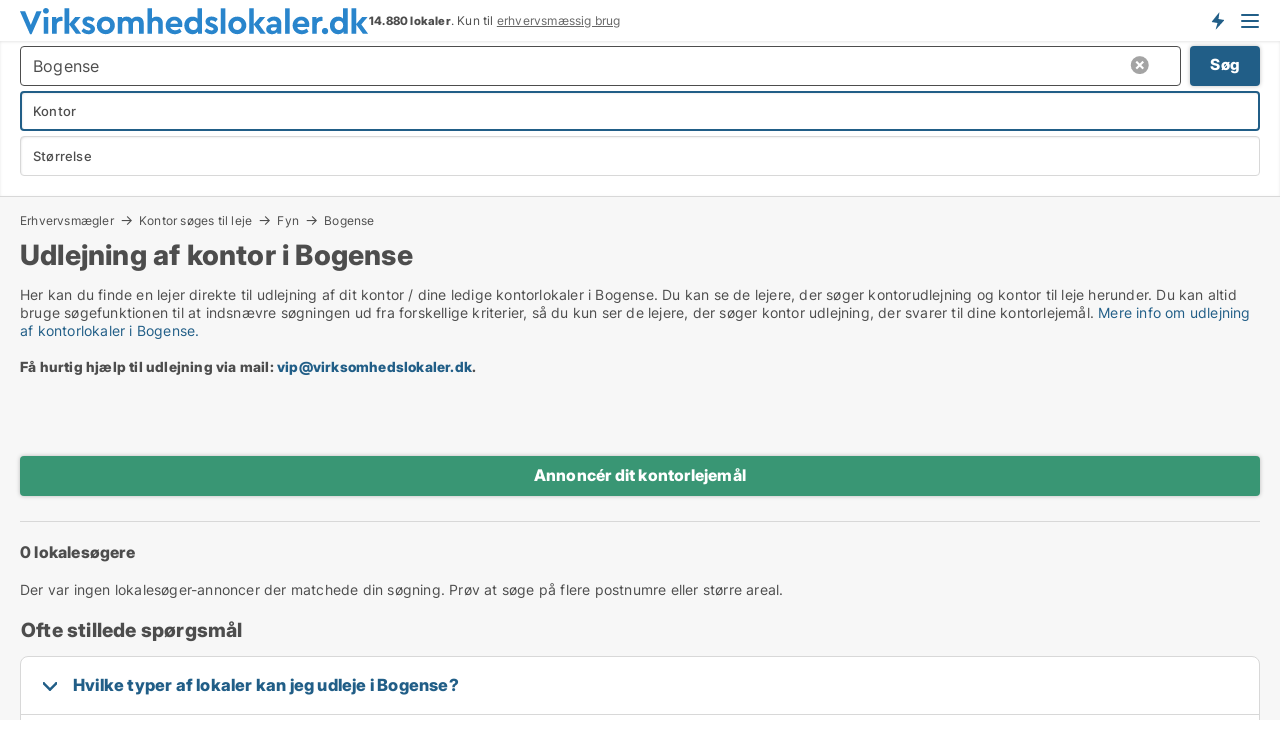

--- FILE ---
content_type: text/html; charset=utf-8
request_url: https://www.virksomhedslokaler.dk/erhvervsmaegler/kontorlokaler/bogense
body_size: 14786
content:
<!doctype html>
<html lang="da" prefix="og:http://ogp.me/ns#">
<head>
    
<meta charset="UTF-8" />

    <title>Udlejning af kontor i Bogense</title>
        <meta name="description" content="Udlejning af kontor. Find en lejer til dine ledige kontorlokaler i Bogense her. Du kan se de lejere, der søger kontor til leje herunder og kontakte dem direkte!" />
        <meta name="robots" content="noindex,follow" />
        <meta property="fb:app_id" content="1651336384902009" />
        <meta property="og:type" content="website" />
        <meta property="og:image" content="https://www.virksomhedslokaler.dk/media/lvdbre4f/microsoftteams-image.png" />
        <meta property="og:image:secure_url" content="https://www.virksomhedslokaler.dk/media/lvdbre4f/microsoftteams-image.png" />
        <meta property="og:image:alt" content="https://www.virksomhedslokaler.dk/media/lvdbre4f/microsoftteams-image.png" />
        <meta property="og:image:width" content="640" />
        <meta property="og:image:height" content="480" />
        <meta property="og:url" content="https://www.virksomhedslokaler.dk/erhvervsmaegler/kontorlokaler/bogense" />
        <meta property="og:title" content="Udlejning af kontor i Bogense" />
        <meta property="og:description" content="Udlejning af kontor. Find en lejer til dine ledige kontorlokaler i Bogense her. Du kan se de lejere, der søger kontor til leje herunder og kontakte dem direkte!" />


<link rel="canonical" href="https://www.virksomhedslokaler.dk/erhvervsmaegler/kontorlokaler/bogense" />

    <meta name="viewport" content="width=device-width, initial-scale=1, maximum-scale=1" />
    <link rel="shortcut icon" href="/images/favicons/favicon-v.svg" type="image/svg+xml" />

    <link rel="stylesheet" type="text/css" href="/css/Fonts.css?v=l5amzXL23WsuXcoOJpQ2lKe_ukE" />


<link rel="stylesheet" href="/bundles/css/styles.css?v=prDj65jT4QxbSHVEPuzE6kLN10Q" />
<link rel="stylesheet" href="/bundles/css/ie.css?v=eF1J9FJDcBT87G3Du73rGx8U7ws" />

    <link rel="stylesheet" type="text/css" href="/css/Print.css?v=5Dp4GpRlusuVRwtK5iQofvCXFe0" media="print" />
<script>
    window.dataLayer = window.dataLayer || [];
    function gtag() { dataLayer.push(arguments); }
    gtag('consent', 'default', {
        'ad_user_data': 'denied',
        'ad_personalization': 'denied',
        'ad_storage': 'denied',
        'analytics_storage': 'denied'
    });
    gtag('js', new Date());
    gtag('config', 'G-7T8QJMMX4Z');
</script>


<script type="application/ld+json">
{
  "@context": "https://schema.org",
  "@type": "FAQPage",
  "mainEntity": [
    {
      "@type": "Question",
      "acceptedAnswer": {
        "@type": "Answer",
        "text": "Du kan foretage udlejning alle typer erhverv i Bogense på Virksomhedslokaler.dk: <a href=\"https://www.virksomhedslokaler.dk/udlejning-af-lokaler/kontorlokaler\">Kontor</a>, <a href=\"https://www.virksomhedslokaler.dk/udlejning-af-lokaler/lagerlokaler\">lager</a>, <a href=\"https://www.virksomhedslokaler.dk/udlejning-af-lokaler/butikslokaler\">butik</a>, <a href=\"https://www.virksomhedslokaler.dk/udlejning-af-lokaler/vaerkstedslokaler\">værksted</a>, <a href=\"https://www.virksomhedslokaler.dk/udlejning-af-lokaler/kliniklokaler\">klinik</a>, <a href=\"https://www.virksomhedslokaler.dk/udlejning-af-lokaler/kontorfaellesskaber\">kontorfællesskab</a> mv. Du kan se de virksomheder der <a href=\"https://www.virksomhedslokaler.dk/udlejning-af-lokaler/bogense\">søger lokaler i Bogense lige nu på listen herover. <a href=\"https://www.virksomhedslokaler.dk/opret-lokaleannonce\">Klik her for at oprette en annonce for dine erhvervslokaler</a>."
      },
      "name": "Hvilke typer af lokaler kan jeg udleje i Bogense?"
    },
    {
      "@type": "Question",
      "acceptedAnswer": {
        "@type": "Answer",
        "text": "Ved udlejning af kontor i Bogense er der en række faktorer som du skal være opmærksom på, herunder om du skal bruge erhvervsmægler, udleje via administrator, eller udleje lokalerne selv. Læs mere i guiden til udlejning af ledige lokaler herunder."
      },
      "name": "Hvordan foretager jeg erhvervsudlejning af kontor i Bogense?"
    },
    {
      "@type": "Question",
      "acceptedAnswer": {
        "@type": "Answer",
        "text": "De fleste ejendomsselskaber og private udlejere står selv for udlejning af deres ledige lokaler, da det er ganske let. Hvis du vælger at udleje  kontor i Bogense uden at bruge erhvervsmægler, er det vigtigt at din lejekontrakt overholder alle regler for erhvervsudlejning, som er beskrevet i erhvervslejeloven (lejeloven for virksomheder). Hvis dine erhvervslejemål udlejes gennem en administrator, kan de sikkert hjælpe med kontrakten. Læs mere i guiden til udlejning af ledige lokaler herunder."
      },
      "name": "Kan jeg udleje kontor  i Bogense uden en erhvervsmægler?"
    },
    {
      "@type": "Question",
      "acceptedAnswer": {
        "@type": "Answer",
        "text": "Du kan annoncere kontor til leje gratis på Virksomhedslokaler.dk. <a href=\"https://www.virksomhedslokaler.dk/opret-lokaleannonce\">Klik her for at oprette en annonce for dine ledige lokaler</a>. På listen herover kan du se virksomheder der søger udlejning af kontor i Bogense lige nu. Klik på overskriften ud for hver virksomhed for at læse mere om hvad de søger."
      },
      "name": "Hvordan kan jeg markedsføre udlejning af kontor i Bogense?"
    }
  ]
}
</script>
</head>
<body class="new-popup-layout">
    
    

<header id="header">
    <section>
<a href="https://www.virksomhedslokaler.dk/" class="logo">
                    <img alt="Ledige erhvervslejemål - find dem på Virksomhedslokaler.dk" title="Ledige erhvervslejemål - find dem på Virksomhedslokaler.dk" src="/media/1002/virksomhedslokaler_logo_349x27.svg"  />
                    
                </a>            <div class="post-logo">
                    <ul class="info" id="presentation_info" data-separator="." data-animate="false">
                        <li><span class="show-desktop"><b>14.880</b> lokaler lige nu på <a class="tos-info" href="javascript:void(0)" popup-content-id="6177" data-anchor="tos_mails" style="text-decoration:underline;"><strong>Danmarks store portal for erhvervsudlejning</strong></a></span><span class="show-mobile"><b>14.880 lokaler</b>. Kun til <a class="tos-info" href="javascript:void(0)" popup-content-id="6177" data-anchor="tos_mails" style="text-decoration:underline;">erhvervsmæssig brug</a></span></li>
                    </ul>


            </div>
            <div class="logo-btns">
                <a id="special_product_button" class="special-product-button" onclick="ShowPreAuthPopup('HeaderSpecialButton', 'Popup_FrequencyUserCreation', '', false, '', '');">Få besked om nye lokaler!</a>

                <div class="notification-buttons show-mobile">
                    
<a data-action="user-notifications" data-api="UserNotificationPopup" data-type="Default" class="notification-counter" style="display:none;"
   data-text="Nye lokaler" data-empty-text="Lokaler der passer til din agent">
    <label data-action="label"></label>
    <span class="counter" data-action="counter"></span>
</a>
                </div>


                    <a class="show-menu-button" onclick="ToggleMenu();"></a>
            </div>
        <div id="slide_nav" class="mobile-navi"></div>
    </section>
        <nav>
                <div  data-single-line="">
                    <aside>
<span><a class="show-desktop regular with-nested" onmouseover="this.prevFontColor=this.style.color;this.style.color='#f5870b'" onmouseout="this.style.color=this.prevFontColor" href="https://www.virksomhedslokaler.dk/om-virksomhedslokalerdk">Om Virksomhedslokaler.dk</a><ul class="nested-links"><li><a class="regular" href="https://www.virksomhedslokaler.dk/kontakt">Kontakt os</a></li><li><a class="regular" href="https://www.virksomhedslokaler.dk/medieomtale">Medieomtale</a></li></ul></span><span><a class="bold with-nested" onmouseover="this.prevFontColor=this.style.color;this.style.color='#f5870b'" onmouseout="this.style.color=this.prevFontColor" href="/erhvervslejemaal">Find erhvervslejemål</a><ul class="nested-links"><li><a class="regular" href="https://www.virksomhedslokaler.dk/leje/butikslokaler">Butik til leje</a></li><li><a class="regular" href="https://www.virksomhedslokaler.dk/leje/kontorlokaler">Kontor til leje</a></li><li><a class="regular" href="https://www.virksomhedslokaler.dk/leje/lagerlokaler">Lager til leje</a></li><li><a class="regular" href="https://www.virksomhedslokaler.dk/leje/kontorhoteller">Kontorhotel</a></li><li><a class="regular" href="https://www.virksomhedslokaler.dk/leje/kontorfaellesskaber">Kontorfællesskab</a></li><li><a class="regular" href="https://www.virksomhedslokaler.dk/leje/kliniklokaler">Klinik til leje</a></li><li><a class="regular" href="https://www.virksomhedslokaler.dk/leje/vaerkstedslokaler">Værksted til leje</a></li><li><a class="regular" href="https://www.virksomhedslokaler.dk/leje/restaurantlokaler">Restaurant til leje</a></li><li><a class="regular" href="https://www.virksomhedslokaler.dk/leje/showrooms">Showroom</a></li></ul></span><span><a class="bold with-nested" onmouseover="this.prevFontColor=this.style.color;this.style.color='#f5870b'" onmouseout="this.style.color=this.prevFontColor" href="/erhvervsmaegler">Find lejer</a><ul class="nested-links"><li><a class="regular" href="https://www.virksomhedslokaler.dk/erhvervsmaegler/kontorlokaler">Udlejning af kontor</a></li><li><a class="regular" href="https://www.virksomhedslokaler.dk/erhvervsmaegler/butikslokaler">Udlejning af butik</a></li><li><a class="regular" href="https://www.virksomhedslokaler.dk/erhvervsmaegler/lagerlokaler">Udlejning af lager</a></li><li><a class="regular" href="https://www.virksomhedslokaler.dk/erhvervsmaegler/butikslokaler">Udlejning af klinik</a></li><li><a class="regular" href="https://www.virksomhedslokaler.dk/erhvervsmaegler/showrooms">Udlejning af showroom</a></li><li><a class="regular" href="https://www.virksomhedslokaler.dk/erhvervsmaegler/restaurantlokaler">Udlejning af restaurant</a></li><li><a class="regular" href="https://www.virksomhedslokaler.dk/erhvervsmaegler/vaerkstedslokaler">Udlejning af værksted</a></li></ul></span><span><a class="regular with-nested" onmouseover="this.prevFontColor=this.style.color;this.style.color='#f5870b'" onmouseout="this.style.color=this.prevFontColor" href="https://www.virksomhedslokaler.dk/viden-om">Viden om</a><ul class="nested-links"><li><a class="regular" href="https://www.virksomhedslokaler.dk/erhvervslokaler-spoergsmaal-svar">Spørgsmål og svar om erhvervslokaler</a></li><li><a class="regular" href="https://www.virksomhedslokaler.dk/blogs">Blog</a></li><li><a class="regular" href="https://www.virksomhedslokaler.dk/nyheder">Nyheder</a></li><li><a class="regular" href="https://www.virksomhedslokaler.dk/ejendomsleksikon">Ejendomsleksikon</a></li></ul></span><span><a class="bold with-nested" onmouseover="this.prevFontColor=this.style.color;this.style.color='#f5870b'" onmouseout="this.style.color=this.prevFontColor" href="https://www.virksomhedslokaler.dk/ejendoms-statistik">Data om erhvervslejemål</a><ul class="nested-links"><li><a class="regular" href="https://www.virksomhedslokaler.dk/ejendoms-statistik/lokaler-udvikling">Udviklingen i udbudte lokaler</a></li><li><a class="regular" href="https://www.virksomhedslokaler.dk/ejendoms-statistik/nye-lokaler-udvikling">Udviklingen i nye udbudte lokaler</a></li><li><a class="regular" href="https://www.virksomhedslokaler.dk/ejendoms-statistik/udlejede-lokaler-udvikling">Udviklingen i udlejede lokaler</a></li></ul></span>                        
                    </aside>
                    <aside>
<a class="show-desktop regular" onmouseover="this.prevFontColor=this.style.color;this.style.color='#f5870b'" onmouseout="this.style.color=this.prevFontColor" href="https://www.virksomhedslokaler.dk/create-user-profile">Opret</a><a class="show-mobile bold" onmouseover="this.prevFontColor=this.style.color;this.style.color='#f5870b'" onmouseout="this.style.color=this.prevFontColor" href="https://www.virksomhedslokaler.dk/create-user-profile">Sign up</a><a class="button orange regular plus" onmouseover="this.prevFontColor=this.style.color;this.style.color='#f5870b'" onmouseout="this.style.color=this.prevFontColor" href="https://www.virksomhedslokaler.dk/opret-lokaleannonce">Opret annonce</a>                                <a class="login show-desktop" href="javascript:ShowLoginPopup()">Log ind</a>
                    </aside>
                </div>
        </nav>
    
</header>


    <main id="layout" class="">
        <div id="container">
            <div id="mainContent">
                
        <h2 class="breadcrumb head empty"></h2>

                <div class="content page-content" id="page_data">
                    
                    





    <div id="page_control" class="page-control">
        

<div class="search-results">
    <div class="top-section" data-extra-top-content="1">
<div class="breadcrumb head" id="simple_bread_crumb"><a href="/erhvervsmaegler" onclick="ClearSearch()" oncontextmenu="ClearSearch()">Erhvervsmægler</a><a href="/erhvervsmaegler/kontorlokaler" onclick="ClearSearch()" oncontextmenu="ClearSearch()">Kontor søges til leje</a><a href="/erhvervsmaegler/kontorlokaler/fyn" class="Kontor til leje på Fyn" onclick="ClearSearch()" oncontextmenu="ClearSearch()">Fyn</a><a href="/erhvervsmaegler/kontorlokaler/bogense" class="Kontor til leje  i  Bogense" onclick="ClearSearch()" oncontextmenu="ClearSearch()">Bogense</a></div><script type="application/ld+json">
    {
      "@context": "https://schema.org",
      "@type": "BreadcrumbList",
      "itemListElement": [{
        "@type": "ListItem",
        "position": 1,
        "name": "Erhvervsmægler",
        "item": "https://www.virksomhedslokaler.dk/erhvervsmaegler"
      },{
        "@type": "ListItem",
        "position": 2,
        "name": "Kontor søges til leje",
        "item": "https://www.virksomhedslokaler.dk/erhvervsmaegler/kontorlokaler"
      },{
        "@type": "ListItem",
        "position": 3,
        "name": "Fyn",
        "item": "https://www.virksomhedslokaler.dk/erhvervsmaegler/kontorlokaler/fyn"
      },{
        "@type": "ListItem",
        "position": 4,
        "name": "Bogense",
        "item": "https://www.virksomhedslokaler.dk/erhvervsmaegler/kontorlokaler/bogense"
      }]
    }
    </script><h1>Udlejning af kontor i Bogense</h1>
        <div class="seo-content">
            <p>Her kan du finde en lejer direkte til udlejning af dit kontor / dine ledige kontorlokaler i Bogense. Du kan se de lejere, der søger kontorudlejning og kontor til leje herunder. Du kan altid bruge søgefunktionen til at indsnævre søgningen ud fra forskellige kriterier, så du kun ser de lejere, der søger kontor udlejning, der svarer til dine kontorlejemål. <a href="#moreinfo" data-anchor="#moreinfo">Mere info om udlejning af kontorlokaler i Bogense.</a><br /><br /><strong>Få hurtig hjælp til udlejning via mail: <a rel="noopener noreferrer" tabindex="-1" href="mailto:vip@virksomhedslokaler.dk" target="_blank" title="mailto:vip@virksomhedslokaler.dk" class="fui-Link ___m14voj0 f3rmtva f1ern45e f1deefiw f1n71otn f1q5o8ev f1h8hb77 f1vxd6vx f1ewtqcl fyind8e f1k6fduh f1w7gpdv fk6fouc fjoy568 figsok6 f1hu3pq6 f11qmguv f19f4twv f1tyq0we f1g0x7ka fhxju0i f1qch9an f1cnd47f fqv5qza f1vmzxwi f1o700av f13mvf36 f9n3di6 f1ids18y fygtlnl f1deo86v f12x56k7 f1iescvh ftqa4ok f50u1b5 fs3pq8b f1hghxdh f1tymzes f1x7u7e9 f1cmlufx f10aw75t fsle3fq"></a><a rel="noopener" tabindex="-1" href="mailto:vip@virksomhedslokaler.dk" target="_blank" class="fui-Link ___m14voj0 f3rmtva f1ern45e f1deefiw f1n71otn f1q5o8ev f1h8hb77 f1vxd6vx f1ewtqcl fyind8e f1k6fduh f1w7gpdv fk6fouc fjoy568 figsok6 f1hu3pq6 f11qmguv f19f4twv f1tyq0we f1g0x7ka fhxju0i f1qch9an f1cnd47f fqv5qza f1vmzxwi f1o700av f13mvf36 f9n3di6 f1ids18y fygtlnl f1deo86v f12x56k7 f1iescvh ftqa4ok f50u1b5 fs3pq8b f1hghxdh f1tymzes f1x7u7e9 f1cmlufx f10aw75t fsle3fq" aria-label="Link vip@virksomhedslokaler.dk">vip@virksomhedslokaler.dk</a>.<br /><br /></strong></p>
        </div>
<div id="search_legend" class="search-legend">
    <div class="show-desktop"></div>
    <div class="show-mobile"></div>
</div>
</div>



<div class="side-search-criteria" id="side_crit">
    <div class="wrap">
<form action="/Custom/LeftMenu/Process?selectedDemandType=1&selectedDemandTypeUrlKey=erhvervsmaegler&seachAdMode=1&estateType=kontorlokaler&cityName=bogense&zipCode=&isSearchResultPage=True&nodeId=4297&searchType=FindBuyer" data-ajax="true" method="POST" data-ajax-mode="after" data-ajax-update="#side_crit" data-ajax-failure="alert('An unexpected error occured. Please contact support@mail.virksomhedslokaler.dk');" id="side_crit_form" datavalalert="1">
            <div class="filter ">


                

                    <div class="item  primary">
        <label class="h3" for="side_crit_exp_searchtenant.locationtitle">Hvor ligger dine lokaler? (medtag omkringliggende områder)</label>
                        <div class="box huge" data-criteria="LeftMenu_ZipCodes">
                            

<div data-behavior="ZipContainer" id="LeftMenu_ZipCodes" class="zip-control"
     data-duplicate-big-cities="false"
     data-max-items=""
     data-country=""
     data-max-items-message="Du kan højst vælge  postnumre. "
     data-no-cities-message="&amp;lt;span class=&amp;quot;show-desktop&amp;quot;&amp;gt;Vælg by/postnummer&amp;lt;/span&amp;gt;&amp;lt;span class=&amp;quot;show-mobile&amp;quot;&amp;gt;Område&amp;lt;/span&amp;gt;"
     data-several-cities-message="[amount] postnumre valgt"
     data-counting-label="true"
     data-allow-regions="true"
     data-country-changes-callback="false"
     data-hide-countries="true"
     data-search-countries="true"
     data-placeholder="Skriv by/område..."
     data-use-search-button="true"
     v-bind:class="{ 'has-values': selected.length > 0 }">
    <input type="text" style="display:none;" ref="value" name="LeftMenu_ZipCodes" value="5400" v-bind:value="valueString"
           data-val="false" data-val-required="" />
    <div class="zip-selector search-text-container">
                <a class="search-button" v-on:click="togglePopup()"></a>
            <input type="text" class="txt placeholder-green search-text-input" v-bind:value="filter" v-on:input="filter=$event.target.value" v-on:focus="onFocus()" v-on:blur="onBlur()" v-on:keydown.enter.prevent="onEnter"
                v-bind:placeholder="placeholder" autocomplete="off" />
            <a class="delete-all" v-show="isDeleteAllShown" v-on:click="removeAll()"></a>
                <a class="button search-text-button" v-on:click="search()">Søg</a>
        <div ref="popup" class="popup-container" v-show="visible" style="display:none;">
            <div ref="items" class="ZipCodeContainer custom-scroll">
                <template v-for="item in cities" v-bind:key="item.Id">
                    <span
                          v-bind:title="item.Name" 
                          v-bind:class="{ bold: item.IsRegion && item.ChildIds.length > 0}"
                          v-on:click="toggle(item)">
                        <div class="checkbox-wrapper">
                            <input type="checkbox" v-bind:value="item.Id" v-bind:checked="isItemSelected(item)" v-if="!item.IsRegion || allowRegions" />
                        </div>
                        <span>{{item.Name}}</span>
                    </span>
                    <fieldset v-if="regionMode && item.IsRegion && item.ChildIds.length > 0 && item.ShowChildItems">
                        <a v-on:click="selectVisible" v-show="isSelectAllInPopupVisible" class="link non-link red">Vælg alle herunder</a>
                        <a v-on:click="removeVisible" v-show="isDeleteAllInPopupVisible" class="link non-link red">Slet valgte</a>
                    </fieldset>
                </template>
            </div>
            <div class="btns" v-show="cities.length > 0">
                <a class="button small full-width" v-on:click="onOk()">OK</a>
            </div>
            <div class="tip" v-show="showPopupTip">Scroll ned for at se flere byer</div>
        </div>
    </div>
</div>
                        </div>
                    </div>
        <div class="item secondary" id="estate_type_label">
        <label class="h3" for="side_crit_exp_findbuyer">Hvad kan dine lokaler anvendes til?</label>
            <div class="box large double-popup" data-criteria="LeftMenu_EstateTypes">
                

<div class="EstateTypeContainer" data-behavior="EstateTypeContainer" data-demand-control="LeftMenu_DemandTypeId" data-label-id="estate_type_label" id="LeftMenu_EstateTypes" data-is-lp="false" data-alternative-names="">




<div class="custom-dd" data-custom-dd data-behavior="CustomDropDown" data-max-items=""
     data-default-text="&amp;lt;span class=&amp;quot;show-desktop&amp;quot;&amp;gt;Vælg lokaletype...&amp;lt;/span&amp;gt;&amp;lt;span class=&amp;quot;show-mobile&amp;quot;&amp;gt;Lokaletype&amp;lt;/span&amp;gt;" data-many-text="%amount% typer valgt" data-selected-items-label-preffix="Lokaletype" 
      data-counting-label="true"
     data-hide-checkboxes="false" data-on-change="" data-placeholder="Find typer"
     name="LeftMenu_EstateTypes"
     v-bind:class="{ 'has-values': selected.length > 0 }">
        <div class="select-mimic-button" v-bind:disabled="disabled" v-on:click="togglePopup" v-html="labelText" v-bind:class="{ empty: selected.length === 0, several: selected.length > 1 }" v-bind:data-filters-count="selected.length > 1 ? selected.length : null"></div>
    <div class="popup-container --wrap" style="display:none;" v-show="isShown" ref="popup">
        <div class="scroll custom-scroll">
            <div >
                    <div v-show="isItemVisible('4') && isGroupVisible('')">
                        <span class="checkbox-wrapper custom-cb">
                            <input type="checkbox" name="LeftMenu_EstateTypes" value="4" data-group="" v-model="selected"
                                   v-bind:disabled="disabled || !isAllowed('4')"  
                                   v-bind:data-disabled="!isItemVisible('4')" />
                        </span>
                        <span v-on:click="if (!isAllowed('4')) showMaxItemsMessage()">Butik</span>
                    </div>
                    <div v-show="isItemVisible('25') && isGroupVisible('')">
                        <span class="checkbox-wrapper custom-cb">
                            <input type="checkbox" name="LeftMenu_EstateTypes" value="25" data-group="" v-model="selected"
                                   v-bind:disabled="disabled || !isAllowed('25')"  
                                   v-bind:data-disabled="!isItemVisible('25')" />
                        </span>
                        <span v-on:click="if (!isAllowed('25')) showMaxItemsMessage()">Garage</span>
                    </div>
                    <div v-show="isItemVisible('8') && isGroupVisible('')">
                        <span class="checkbox-wrapper custom-cb">
                            <input type="checkbox" name="LeftMenu_EstateTypes" value="8" data-group="" v-model="selected"
                                   v-bind:disabled="disabled || !isAllowed('8')"  
                                   v-bind:data-disabled="!isItemVisible('8')" />
                        </span>
                        <span v-on:click="if (!isAllowed('8')) showMaxItemsMessage()">Klinik</span>
                    </div>
                    <div v-show="isItemVisible('113') && isGroupVisible('')">
                        <span class="checkbox-wrapper custom-cb">
                            <input type="checkbox" name="LeftMenu_EstateTypes" value="113" data-group="" v-model="selected"
                                   v-bind:disabled="disabled || !isAllowed('113')"  
                                   v-bind:data-disabled="!isItemVisible('113')" />
                        </span>
                        <span v-on:click="if (!isAllowed('113')) showMaxItemsMessage()">Klinikfællesskab</span>
                    </div>
                    <div v-show="isItemVisible('1') && isGroupVisible('')">
                        <span class="checkbox-wrapper custom-cb">
                            <input type="checkbox" name="LeftMenu_EstateTypes" value="1" checked="checked" data-group="" v-model="selected"
                                   v-bind:disabled="disabled || !isAllowed('1')"  
                                   v-bind:data-disabled="!isItemVisible('1')" />
                        </span>
                        <span v-on:click="if (!isAllowed('1')) showMaxItemsMessage()">Kontor</span>
                    </div>
                    <div v-show="isItemVisible('6') && isGroupVisible('')">
                        <span class="checkbox-wrapper custom-cb">
                            <input type="checkbox" name="LeftMenu_EstateTypes" value="6" data-group="" v-model="selected"
                                   v-bind:disabled="disabled || !isAllowed('6')"  
                                   v-bind:data-disabled="!isItemVisible('6')" />
                        </span>
                        <span v-on:click="if (!isAllowed('6')) showMaxItemsMessage()">Kontorfællesskab</span>
                    </div>
                    <div v-show="isItemVisible('111') && isGroupVisible('')">
                        <span class="checkbox-wrapper custom-cb">
                            <input type="checkbox" name="LeftMenu_EstateTypes" value="111" data-group="" v-model="selected"
                                   v-bind:disabled="disabled || !isAllowed('111')"  
                                   v-bind:data-disabled="!isItemVisible('111')" />
                        </span>
                        <span v-on:click="if (!isAllowed('111')) showMaxItemsMessage()">Kontorhotel</span>
                    </div>
                    <div v-show="isItemVisible('2') && isGroupVisible('')">
                        <span class="checkbox-wrapper custom-cb">
                            <input type="checkbox" name="LeftMenu_EstateTypes" value="2" data-group="" v-model="selected"
                                   v-bind:disabled="disabled || !isAllowed('2')"  
                                   v-bind:data-disabled="!isItemVisible('2')" />
                        </span>
                        <span v-on:click="if (!isAllowed('2')) showMaxItemsMessage()">Lager</span>
                    </div>
                    <div v-show="isItemVisible('9') && isGroupVisible('')">
                        <span class="checkbox-wrapper custom-cb">
                            <input type="checkbox" name="LeftMenu_EstateTypes" value="9" data-group="" v-model="selected"
                                   v-bind:disabled="disabled || !isAllowed('9')"  
                                   v-bind:data-disabled="!isItemVisible('9')" />
                        </span>
                        <span v-on:click="if (!isAllowed('9')) showMaxItemsMessage()">Restaurant</span>
                    </div>
                    <div v-show="isItemVisible('12') && isGroupVisible('')">
                        <span class="checkbox-wrapper custom-cb">
                            <input type="checkbox" name="LeftMenu_EstateTypes" value="12" data-group="" v-model="selected"
                                   v-bind:disabled="disabled || !isAllowed('12')"  
                                   v-bind:data-disabled="!isItemVisible('12')" />
                        </span>
                        <span v-on:click="if (!isAllowed('12')) showMaxItemsMessage()">Showroom</span>
                    </div>
                    <div v-show="isItemVisible('11') && isGroupVisible('')">
                        <span class="checkbox-wrapper custom-cb">
                            <input type="checkbox" name="LeftMenu_EstateTypes" value="11" data-group="" v-model="selected"
                                   v-bind:disabled="disabled || !isAllowed('11')"  
                                   v-bind:data-disabled="!isItemVisible('11')" />
                        </span>
                        <span v-on:click="if (!isAllowed('11')) showMaxItemsMessage()">Undervisningslokale</span>
                    </div>
                    <div v-show="isItemVisible('3') && isGroupVisible('')">
                        <span class="checkbox-wrapper custom-cb">
                            <input type="checkbox" name="LeftMenu_EstateTypes" value="3" data-group="" v-model="selected"
                                   v-bind:disabled="disabled || !isAllowed('3')"  
                                   v-bind:data-disabled="!isItemVisible('3')" />
                        </span>
                        <span v-on:click="if (!isAllowed('3')) showMaxItemsMessage()">Værksted</span>
                    </div>
            </div>
        </div>
            <div class="btns">
                <a class="button small full-width" v-on:click="closePopup()">OK</a>
            </div>
    </div>
</div></div>
            </div>
        </div>


                    <div class="item secondary">
        <label class="h3" for="side_crit_exp_searchtenant.sizetitle">Hvor store er dine lokaler?</label>
                        <span class="popup-opener" data-behavior="PopupOpener"><span class="show-desktop">Hvor store er dine lokaler?</span><span class="show-mobile">Størrelse</span></span>
                        <div class="box" data-criteria="LeftMenu_Area" data-preffix="Størrelse">
                            

<div data-behavior="SpanBox" class="span-box slider"
       data-sp-decimal=","
       data-sp-thousand="."
       data-perc-deviation="0"
       data-disable-autofill=""
       data-disable-formatting="false" name="LeftMenu_Area">
        <div class="holder" data-slider data-max="5000" data-postfix="&lt;span&gt;m&lt;sup&gt;2&lt;/sup&gt;&lt;/span&gt;" data-step="10">
            <input ref="fieldTo" data-from type="text" name="LeftMenu_AreaFrom" v-bind:value="resultMin" />
            <input ref="fieldFrom" data-to type="text" name="LeftMenu_AreaTo" v-bind:value="resultMax" />

            <input type="range" min="0" max="5000" step="10" v-model="value1" />
            <input type="range" min="0" max="5000" step="10" v-model="value2" />
            <div class="line">
                <span v-bind:style="{ width: rangeWidth + '%', marginLeft: rangeOffset + '%' }"></span>
            </div>
            <div class="tips">
                <div>
                    <span ref="inputMin" contenteditable="true" v-html="inputMin" v-on:blur="onMinInput" v-on:focus="onMinFocus" v-on:keydown.enter="onKeypressEnter" :class="{ 'editable': true }"></span>
                    <span v-html="postfix"></span>
                </div>
                <div>
                    <span ref="inputMax" contenteditable="true" v-html="inputMax" v-on:blur="onMaxInput" v-on:focus="onMaxFocus" v-on:keydown.enter="onKeypressEnter" :class="{ 'editable': true }"></span>
                    <span v-html="postfix"></span>
                </div>
            </div>
        </div>
</div>
                        </div>
                    </div>







            </div>
            <input id="btnCriteriaUpdated" type="submit" style="display:none;" name="CriteriaUpdated" />
            <input id="btnMoreLocations" type="submit" style="display:none;" name="MoreLocations" />
                <div class="static-filter-buttons show-criteria">
                    <a class="button medium" href="javascript:LeftMenu_ShowSecondaryCriteria()"><span class="text-show">Filtrér søgning</span><span class="text-hide">Søg</span></a>

                </div>
</form>

    </div>
</div>
    
<div id="search_results" class="ads-list-wrapper grid">


        <div class="search-results-controls " id="searchAdListResultControl">
<div class="show-mobile button-space"><a class="button big full-width green " href="javascript:ShowPreAuthPopup(`ButtonToken`,`Popup_Landlord_CreateProfile`,``,true,``,``);">Annoncér dit kontorlejemål</a></div>
<span class="total-label">0 lokalesøgere</span>        <div class="right-container">
            <div class="show-desktop"><a class="button medium green " href="javascript:ShowPreAuthPopup(`ButtonToken`,`Popup_Landlord_CreateProfile`,``,true,``,``);">Annoncér dit kontorlejemål</a></div>
        </div>
    </div>

        <div>
            Der var ingen lokalesøger-annoncer der matchede din søgning. Prøv at søge på flere postnumre eller større areal.
        </div>

    

    <br />
    <div class="clear"></div>

</div>



    <div class="clear"></div>
</div>

    </div>

                            <div id="faqItem" data-page-faq-content="1" class="bottom-faq collapsible-blocks  with-title">
                                
<h2>Ofte stillede spørgsmål</h2>    <label>
        <input type="checkbox" name="faq" value="0" data-behavior="Radio" />
        <h4>Hvilke typer af lokaler kan jeg udleje i Bogense?</h4>
        <div>Du kan foretage udlejning alle typer erhverv i Bogense på Virksomhedslokaler.dk: <a href="https://www.virksomhedslokaler.dk/udlejning-af-lokaler/kontorlokaler">Kontor</a>, <a href="https://www.virksomhedslokaler.dk/udlejning-af-lokaler/lagerlokaler">lager</a>, <a href="https://www.virksomhedslokaler.dk/udlejning-af-lokaler/butikslokaler">butik</a>, <a href="https://www.virksomhedslokaler.dk/udlejning-af-lokaler/vaerkstedslokaler">værksted</a>, <a href="https://www.virksomhedslokaler.dk/udlejning-af-lokaler/kliniklokaler">klinik</a>, <a href="https://www.virksomhedslokaler.dk/udlejning-af-lokaler/kontorfaellesskaber">kontorfællesskab</a> mv. Du kan se de virksomheder der <a href="https://www.virksomhedslokaler.dk/udlejning-af-lokaler/bogense">søger lokaler i Bogense lige nu på listen herover. <a href="https://www.virksomhedslokaler.dk/opret-lokaleannonce">Klik her for at oprette en annonce for dine erhvervslokaler</a>.</div>
    </label>
    <label>
        <input type="checkbox" name="faq" value="1" data-behavior="Radio" />
        <h4>Hvordan foretager jeg erhvervsudlejning af kontor i Bogense?</h4>
        <div>Ved udlejning af kontor i Bogense er der en række faktorer som du skal være opmærksom på, herunder om du skal bruge erhvervsmægler, udleje via administrator, eller udleje lokalerne selv. Læs mere i guiden til udlejning af ledige lokaler herunder.</div>
    </label>
    <label>
        <input type="checkbox" name="faq" value="2" data-behavior="Radio" />
        <h4>Kan jeg udleje kontor  i Bogense uden en erhvervsmægler?</h4>
        <div>De fleste ejendomsselskaber og private udlejere står selv for udlejning af deres ledige lokaler, da det er ganske let. Hvis du vælger at udleje  kontor i Bogense uden at bruge erhvervsmægler, er det vigtigt at din lejekontrakt overholder alle regler for erhvervsudlejning, som er beskrevet i erhvervslejeloven (lejeloven for virksomheder). Hvis dine erhvervslejemål udlejes gennem en administrator, kan de sikkert hjælpe med kontrakten. Læs mere i guiden til udlejning af ledige lokaler herunder.</div>
    </label>
    <label>
        <input type="checkbox" name="faq" value="3" data-behavior="Radio" />
        <h4>Hvordan kan jeg markedsføre udlejning af kontor i Bogense?</h4>
        <div>Du kan annoncere kontor til leje gratis på Virksomhedslokaler.dk. <a href="https://www.virksomhedslokaler.dk/opret-lokaleannonce">Klik her for at oprette en annonce for dine ledige lokaler</a>. På listen herover kan du se virksomheder der søger udlejning af kontor i Bogense lige nu. Klik på overskriften ud for hver virksomhed for at læse mere om hvad de søger.</div>
    </label>

                            </div>
                        <div data-extra-custom-page-content="1">
                            
                        </div>
<div class="bottom-seo" id="moreinfo">
        <div class="anchor-tabs overflow-scroll hidden-scroll" data-behavior="DragScroll">
            <ul data-behavior="AnchorTabs">
                    <li data-target="guide_udlejning_af_kontor_i_bogense">
                        <a href="#guide_udlejning_af_kontor_i_bogense">
                            Guide: Udlejning af kontor i Bogense
                        </a>                        
                    </li>
                    <li data-target="1_du_skal_reagere_hurtigt_naar_du_faar_en_opsigelse_af_dine_kontorlokaler">
                        <a href="#1_du_skal_reagere_hurtigt_naar_du_faar_en_opsigelse_af_dine_kontorlokaler">
                            1. Du skal reagere hurtigt når du får en opsigelse af dine kontorlokaler
                        </a>                        
                    </li>
                    <li data-target="2_lav_en_gennemgang_af_dine_kontorlokaler_til_leje">
                        <a href="#2_lav_en_gennemgang_af_dine_kontorlokaler_til_leje">
                            2. Lav en gennemgang af dine kontorlokaler til leje
                        </a>                        
                    </li>
                    <li data-target="3_lav_en_profil_af_din_kommende_lejer">
                        <a href="#3_lav_en_profil_af_din_kommende_lejer">
                            3. Lav en profil af din kommende lejer
                        </a>                        
                    </li>
                    <li data-target="4_beskriv_dit_kontorlejemaal_i_en_salgsopstilling">
                        <a href="#4_beskriv_dit_kontorlejemaal_i_en_salgsopstilling">
                            4. Beskriv dit kontorlejemål i en salgsopstilling
                        </a>                        
                    </li>
                    <li data-target="5_find_ud_af_om_du_vil_bruge_en_erhvervsmaegler_i_bogense">
                        <a href="#5_find_ud_af_om_du_vil_bruge_en_erhvervsmaegler_i_bogense">
                            5. Find ud af om du vil bruge en erhvervsmægler i Bogense 
                        </a>                        
                    </li>
                    <li data-target="6_markedsfoer_dit_kontorlejemaal">
                        <a href="#6_markedsfoer_dit_kontorlejemaal">
                            6. Markedsfør dit kontorlejemål
                        </a>                        
                    </li>
                    <li data-target="7_fremvis_kontorlejemaalet">
                        <a href="#7_fremvis_kontorlejemaalet">
                            7. Fremvis kontorlejemålet
                        </a>                        
                    </li>
                    <li data-target="8_tjek_lejeren_ud">
                        <a href="#8_tjek_lejeren_ud">
                            8. Tjek lejeren ud
                        </a>                        
                    </li>
                    <li data-target="9_underskriv_lejekontrakten">
                        <a href="#9_underskriv_lejekontrakten">
                            9. Underskriv lejekontrakten
                        </a>                        
                    </li>
                    <li data-target="10_hold_oeje_med_dit_kontor">
                        <a href="#10_hold_oeje_med_dit_kontor">
                            10. Hold øje med dit kontor
                        </a>                        
                    </li>
            </ul>
        </div>
    <div class="text-content">
        
        <div class="bottom"><div><p>Virksomhedslokaler.dk er Danmarks store portal for udlejning af kontorlokaler, kontorpladser, kontorrum og udlejning af erhvervslokaler og udlejning af lokaler på markedet. Vi benyttes af mange virksomheder, der søger kontorlokaler til leje.</p><p>Vi benyttes flittigt af mæglere og erhvervsmæglere i Bogense, men du er velkommen til at tage direkte kontakt til virksomhederne i vores database med henblik på udlejning af dine kontorlokaler og lokaler, selv om du ikke benytter vurdering og rådgivning fra en rådgiver, mægler eller erhvervsmægler i Bogense.<br /><br />Hvis du har ledige lokaler til leje, ledige erhvervslejemål, lejemål, erhvervslejemål, erhvervsejendomme, investeringsejendomme, udlejningsejendomme, ejendomme og erhvervslokaler eller lokaler til udlejning er du kommet til det rigtige sted.</p></div><h2 id="guide_udlejning_af_kontor_i_bogense" data-anchor>Guide: Udlejning af kontor i Bogense</h2><div><p>Når du som ejendomsselskab, privat udlejer eller virksomhed skal udleje dine ledige kontorlokaler i Bogense er det vigtigt, at du gør det struktureret og tager højde for en række forhold. På den måde undgår du at stå i en situation, hvor du ikke kan få udlejet dine lokaler til leje, eller hvor du ikke får den leje som du havde forventet.</p><p>Vi har udviklet denne guide til, hvordan du hurtigst og bedst muligt gennemfører udlejning af kontor.</p></div><h2 id="1_du_skal_reagere_hurtigt_naar_du_faar_en_opsigelse_af_dine_kontorlokaler" data-anchor><strong>1. Du skal reagere hurtigt når du får en opsigelse af dine kontorlokaler</strong></h2><div><p>Når din eksisterende lejer opsiger sit lejemål, har du som udlejer oftest minimum 3 måneder til at finde en ny lejer. Dette kan dog variere fra sted til sted, og derfor er det vigtigt at du tjekker din lejekontrakt, så du er sikker på hvor lang tid du har, inden du ikke længere modtager husleje.</p><p>Når du får en opsigelse, skal du derfor reagere hurtigt ved at sætte dit kontor til leje igen. Udlejning af lokaler, går nemlig ikke nødvendigvis hurtigt. Dette betyder ikke, at du skal leje dine lokaler ud til den første mulige lejer, men at du skal sætte dig godt ind i markedet, så du ved hvilken type lejer du skal søge, og hvilken pris du kan forvente at få for dine lokaler.</p><p>Mange erhvervsudlejere venter alt for lang tid med at gå i gang med udlejningsprocessen. Det ender med at koste udlejerne mange penge, fordi man ender med at have tomme lokaler, som man ikke får den månedlige leje for.</p></div><h2 id="2_lav_en_gennemgang_af_dine_kontorlokaler_til_leje" data-anchor><strong>2. Lav en gennemgang af dine kontorlokaler til leje</strong></h2><div><p>Det er vigtigt, at du starter med at sætter dig godt ind i hvilken type kontorlokaler du har. Hvad er størrelsen på lokalerne, og hvor mange kontorer er der?</p><p>Det er også vigtigt at du overvejer hvilke services og faciliteter du kan tilbyde. Er der mødefaciliteter, mødelokaler kantine, parkering eller andet som kan være interessant for lejerne? Hvis du kan tilbyde noget som virksomhederne ikke kan finde andre steder, er det en fordel.</p><p>Det er ligeledes vigtigt at du gennemgår lejemålet og sørger for, at det fremstår lækkert og indbydende. Husk at lejerne vil have glæde af at leje et kontor der er velholdt og indbydende.</p><p>Når du har styr på ovenstående, kan du begynde at tænke over hvordan du vil prissætte dine kontorer. Her er det vigtigt at du tager højde for en række forhold som f.eks. størrelse, beliggenhed, services og faciliteter. Du skal også være opmærksom på, hvad der er standard i markedet, så du ikke prissætter dig selv ud af markedet. På <a href="/"><u>Virksomhedslokaler.dk</u></a> kan du altid se hvad lignende kontorer koster.</p></div><h2 id="3_lav_en_profil_af_din_kommende_lejer" data-anchor><strong>3. Lav en profil af din kommende lejer</strong></h2><div><p>Når du har analyseret dit lejemål og dets fordele, kan du begynde at tænke over hvilken type virksomheder der vil have glæde af at leje dine kontorer. Hvilke brancher passer bedst til din beliggenhed? Hvilke størrelser af virksomheder vil have glæde af dine faciliteter? Og hvilke services vil de sætte pris på?</p><p>Som udlejer tjener du dine penge igennem langvarige udlejninger. Det er meget dyrt at have lejere i kortere tid. Desto bedre du er til at lave en profil af din ideelle lejer, desto større chance er der for, at du finder den rigtige lejer, der bliver i mange år.</p><p>Forudsætningen for at tjene mange penge som udlejer er nemlig, at man har en lejer igennem mange år. Det betyder at man både skal finde den rigtige lejere (som passer godt til lokalerne), men også skal finde en succesfuld virksomhed som lejer, som vil kunne betale husleje i forhåbentlig mange år.</p></div><h2 id="4_beskriv_dit_kontorlejemaal_i_en_salgsopstilling" data-anchor><strong>4. Beskriv dit kontorlejemål i en salgsopstilling</strong></h2><div><p>Nu er du klar til at lave en salgsopstilling. Formålet med salgsopstillingen er at skabe et overblik over lejemålet vinklet i forhold til hvilke lejere du ønsker at få ind i lejemålet.</p><p>Salgsopstillingen skal bl.a. indeholde data om areal, beliggenhed, type, pris, årlige omkostninger, øvrige forhold.</p><p>Salgsopstillingen skal også indeholde en fyldig beskrivelse af lejemål samt fotos.</p></div><h2 id="5_find_ud_af_om_du_vil_bruge_en_erhvervsmaegler_i_bogense" data-anchor><strong>5. Find ud af om du vil bruge en erhvervsmægler i Bogense </strong></h2><div><p>De fleste ejendomsselskaber og private udlejere står selv for udlejningen af deres kontorlejemål, da det er meget let. Men der er mulighed for at bruge en erhvervsmægler i Bogense, der er specialiseret i at udleje kontorlokaler.</p><div class="content-item"><h3><strong>Erhvervsmægleren i Bogense kan hjælpe dig med:</strong></h3><p>-De laver en salgsopstilling og vurdering</p><p>-De finder potentielle lejere</p><p>-De laver en lejeaftale</p><p>-De står for al kontakt med lejer og med rådgivning om den optimale lejer</p><p>-De sørger for at lejemålet bliver lejet ud</p><p>Det kan være en fordel at anvende en erhvervsmægler i Bogense, da de kan have et større netværk og dermed kan finde flere potentielle lejere. De står også for al kontakt med lejerne og sørger for at lejemålet bliver lejet ud. En erhvervsmægler koster typisk et gebyr på 10-15% af det første års leje.</p></div><div class="content-item"><h3><strong>Mange dårlige erfaringer med erhvervsmæglere:</strong></h3><p>Mange ejendomsselskaber og private udlejere, har dårlige erfaringer med mæglere. De oplever nemlig at erhvervsmægleren ikke arbejder særlig hårdt med udlejningen af lejemålet efter at erhvervsmægleren først har fået kontorlejemålet i kommission. Hvis man vælger en erhvervsmægler, skal man være rigtig opmærksom på, hvordan og hvor meget erhvervsmægleren arbejder med udlejningen af kontoret.</p><p>En anden grund til at mange ejendomsselskaber og private udlejere har dårlige erfaringer med erhvervsmæglere, er at der er mange useriøse erhvervsmæglere på markedet. De useriøse erhvervsmæglere opkræver markedsføringsgebyr for deres ydelser, men leverer ikke den forventede service. De useriøse erhvervsmæglere giver ofte ejendomsselskaber og private udlejere falske forhåbninger om hurtig udlejning for at få kontrakten på udlejning af ejendomme, erhvervsejendomme og investeringsejendomme.</p></div><div class="content-item"><h3><strong>Giv ikke erhvervsmægleren lejemålet i enekommission</strong></h3><p>Hvis du vælger at arbejde sammen med en erhvervsmægler, er det vigtigt at du ikke giver erhvervsmægleren kontorlejemålet i enekommission. Hvis erhvervsmægleren ikke har lejemålet i enekommission, tjener erhvervsmægleren kun penge, hvis erhvervsmægleren lejer lejemålet ud. Dermed kan du selv arbejde med udlejning af lejemålet samtidigt med erhvervsmægleren – og betaler ikke penge til erhvervsmægleren hvis du selv finder en lejer</p><p>Hvis du ikke giver erhvervsmægleren sagen i enekommission kan du også lade flere forskellige erhvervsmæglere arbejde med udlejningen af lejemålet. På den måde kan du være sikker på, at flere mennesker ser dit lejemål og dermed øger chancerne for at finde en lejer.</p></div><div class="content-item"><h3><strong>Betal ikke markedsføringsbidrag til erhvervsmægleren</strong></h3><p>Mange erhvervsmæglere opkræver et større markedsføringsbidrag, som en del af deres aftale. Hvis en mægler, som vil være din rådgiver, vil opkræve et markedsføringsbidrag, er det et dårligt tegn på at han ikke har adgang til relevante lejere til dit lejemål. Du bør derfor aldrig betale et markedsføringsbidrag til en erhvervsmægler.</p></div></div><h2 id="6_markedsfoer_dit_kontorlejemaal" data-anchor><strong>6. Markedsfør dit kontorlejemål</strong></h2><div><p>Nu er du klar til at starte markedsføringen af dine lokaler. Her er den oplagte proces</p><div class="content-item"><h3><strong>Annoncér dine lokaler på Virksomhedslokaler.dk</strong></h3><p>Det er meget vigtigt at du laver en god annonce, der beskriver dine lokaler og dine kontaktoplysninger klart og tydeligt. Husk at få taget nogle gode billeder af dine lokaler, så lejerne kan se hvad de lejer.</p><p><a rel="noopener" href="https://www.virksomhedslokaler.dk/create-landlord-profile" target="_blank"><u>Du lægger din annonce direkte op her på Virksomhedslokaler.dk</u></a>, som er Danmarks store portal for ledige erhvervslokaler. Virksomhedslokaler.dk benyttes af næsten alle virksomheder, der er på jagt efter nye lokaler. Ved at annoncere dine lokaler på Virksomhedslokaler.dk, eksponerer du med andre ord kontorlokalerne for en stor del af de virksomheder, der leder efter lokaler på et givent tidspunkt.</p></div><div class="content-item"><h3><strong>Tag direkte kontakt til de virksomheder, der søger kontorlokaler</strong></h3><p>Du kan også tage <a href="/udlejning/erhvervslokaler/kontorlokaler"><u>direkte kontakt til de virksomheder, der søger nye kontorlokaler</u></a>. Mange af disse virksomheder beskriver nemlig deres ønsker på Virksomhedslokaler.dk. Du kan søge direkte i kartoteket efter lejere og tage direkte kontakt til de virksomheder, der søger lokaler, der minder om dine kontorlokaler og invitere dem til en fremvisning.</p></div><div class="content-item"><h3><strong>Brug dit netværk til at finde en lejer</strong></h3><p>Mange virksomheder finder deres nye lokaler gennem netværk og personlige kontakter. Så hvis du kender nogen, der leder efter nye lokaler, så tag fat i dem og fortæl dem om dine kontorlokaler. Måske kan I indgå en aftale.</p></div><div class="content-item"><h3><strong>Brug sociale medier</strong></h3><p>Sociale medier er en oplagt mulighed for at nå ud til mange potentielle lejere på en gang. Lav en annonce på Facebook eller andre sociale medier, så flere kan se dine lokaler.</p></div></div><h2 id="7_fremvis_kontorlejemaalet" data-anchor><strong>7. Fremvis kontorlejemålet</strong></h2><div><p>Nu begynder det at strømme ind med interesserede lejere. Når du fremviser kontorlejemålet, så sørg for at have en mental liste med spørgsmål, så du kan finde ud af, om de er det rigtige match til dine lokaler. Husk at giv lejerne tid til at se sig omkring og stille spørgsmål. Husk også at være åben i forhold til forhandling om pris og i forhold til de potentielle lejeres ønsker.</p></div><h2 id="8_tjek_lejeren_ud" data-anchor><strong>8. Tjek lejeren ud</strong></h2><div><p>Når du har fundet en lejer, som du tænker, du vil leje dit kontor ud til, er det meget vigtigt at du tjekker lejeren ud. Det vigtigste er du undersøger lejerens økonomiske forhold. Du kan let trække lejerens regnskaber via offentlige databaser. Det er også vigtigt at du bruger din mavefornemmelse. Det kan nemlig blive meget dyrt at leje lokaler ud til den forkerte lejer.</p></div><h2 id="9_underskriv_lejekontrakten" data-anchor><strong>9. Underskriv lejekontrakten</strong></h2><div><p>Når du har undersøgt lejeren og er sikker på, at alt er i orden, så er det tid til at underskrive lejekontrakten. Husk at få lejekontrakten tjekket af en advokat, så du er sikker på, at den er i orden. Lejekontrakten skal blandt andet indeholde information om lejen, depositum, bindingsperiode, anvendelsesområder, forventede omkostninger, vedligeholdelse og fremleje.</p></div><h2 id="10_hold_oeje_med_dit_kontor" data-anchor><strong>10. Hold øje med dit kontor</strong></h2><div><p>Selvom du har underskrevet en lejekontrakt med en lejer, så er det ikke ensbetydende med, at du ikke længere skal holde øje med dine kontorlokaler. Du skal stadigvæk følge med i, hvordan det bliver vedligeholdt, og om der sker skader og om lejeren i det hele taget behandler din ejendom ordentligt og fair.</p><p> </p></div></div>
    </div>

</div>                </div>
            </div>
        </div>
    </main>
    
<footer id="footer">

<div class="newsletter-form" id="newsletter_form_holder">
        <fieldset class="body">
                    <div class="text">
<h3>Tilmeld dig vores nyhedsbrev</h3><p>Jeg vil gerne modtage nyhedsbreve fra Virksomhedslokaler.dk.</p>                    </div>
            
<form action="/Custom/NewsletterSubscriptionForm/Save?selectedDemandType=1&selectedDemandTypeUrlKey=erhvervsmaegler&seachAdMode=1&estateType=kontorlokaler&cityName=bogense&zipCode=&isSearchResultPage=True&referrer=%2ferhvervsmaegler%2fkontorlokaler%2fbogense" data-ajax="true" method="POST" data-ajax-mode="replace-with" data-ajax-update="#newsletter_form_holder" data-ajax-failure="alert('An unexpected error occured. Please contact support@mail.virksomhedslokaler.dk');" data-ajax-begin="LoadingPanel.Show();" data-ajax-complete="LoadingPanel.Hide();" datavalalert="1">
                <ul class="flex-box">
                    <li>
                        

<div class="custom-field">
    <input id="custom-field-input"
           type="text"
           
           class="big"
           placeholder=" "
           name="Email"
           data-val="true"
           data-val-required="Email skal udfyldes"
           data-val-regex-pattern="^([ ]&#x2B;)?([a-zA-Z0-9]([a-zA-Z\d_\-\.]&#x2B;)?)@((\[[0-9]{1,3}\.[0-9]{1,3}\.[0-9]{1,3}\.)|(([a-zA-Z0-9\-]&#x2B;\.)&#x2B;))([a-zA-Z]{2,15}|[0-9]{1,3})(\]?)([ ]&#x2B;)?$"
           data-val-regex="Emailadressen er ikke korrekt" />
    <label for="custom-field-input-label">
        Email
    </label>
</div>
                    </li>
                    <li class="buttons">
                        <input type="hidden" name="FooterMode" value="value" />
                        <input type="submit" class="button big" value="OK" />
                    </li>
                </ul>
</form>
        </fieldset>
</div>

        <div class="body">

        </div>

        <div class="gray-box">
                <div>
                    <h6>Kontakt</h6><div>Virksomhedslokaler.dk <br>Mynstersvej 3, Frederiksberg<br><a href="mailto:support@virksomhedslokaler.dk">support@virksomhedslokaler.dk</a><br>CVR: 29605610</a><br></a><br>Via servicen kan søgere og udbydere finde hinanden. Som ny søger koster opgradering 19 kr. for den første dag og herefter 689kr. per 7 dage i løbende abonnement. Der er ingen binding.</div>
                </div>
                <div>
                    <h6>Vigtige genveje</h6><a class="link regular" href="https://www.virksomhedslokaler.dk/om-virksomhedslokalerdk">Om os</a><br/><a class="link regular" href="https://www.virksomhedslokaler.dk/kontakt">Kontakt</a><br/><a class="link regular" href="https://www.virksomhedslokaler.dk/vilkaar">Vilkår</a><br/><a class="link regular" href="https://www.virksomhedslokaler.dk/vilkaar#abbvilkaar" data-anchor="tos_payment_header">Abonnementsvilkår</a><br/><a class="link regular" href="https://www.virksomhedslokaler.dk/privacy">Persondatapolitik</a><br/><a class="link regular" href="https://www.virksomhedslokaler.dk/cookie-policy-and-terms">Cookiepolitik</a><br/><a class="link regular" href="https://www.virksomhedslokaler.dk/nyheder">Nyheder</a><br/><a class="link regular" href="https://www.virksomhedslokaler.dk/blogs">Blog</a><br/><a class="link regular" href="https://www.virksomhedslokaler.dk/erhvervslokaler-spoergsmaal-svar">Spørgsmål og svar om erhvervslokaler</a><br/><a class="link regular" href="https://www.virksomhedslokaler.dk/ejendomsleksikon">Ejendomsleksikon</a><br/><a class="link regular" href="https://www.virksomhedslokaler.dk/ejendoms-statistik">Ejendomsstatistik</a><br/><a class="link regular" href="/sitemap-information">Info om erhvervslokaler</a><br/><a class="link regular" href="https://www.virksomhedslokaler.dk/ledige-erhvervslejemaal">Sitemap</a>
                </div>
                <div>
                    <h6>Populære søgninger</h6><a class="link regular" href="https://www.virksomhedslokaler.dk/leje/lagerlokaler/region-sjaelland">Lager til leje Sjælland</a><br/><a class="link regular" href="https://www.virksomhedslokaler.dk/erhvervslejemaal/aalborg">Erhvervslejemål Aalborg</a><br/><a class="link regular" href="https://www.virksomhedslokaler.dk/erhvervslejemaal/aarhus">Erhvervslejemål Århus</a><br/><a class="link regular" href="https://www.virksomhedslokaler.dk/leje/butikslokaler/aarhus">Butik til leje Århus</a><br/><a class="link regular" href="https://www.virksomhedslokaler.dk/leje/butikslokaler/frederiksberg">Butik til leje Frederiksberg</a><br/><a class="link regular" href="https://www.virksomhedslokaler.dk/erhvervslejemaal/odense">Erhvervslejemål Odense</a><br/><a class="link regular" href="https://www.virksomhedslokaler.dk/leje/lagerlokaler/koebenhavn">Lager til leje København</a>
                </div>
                <div>
                    <h6>Populære søgninger</h6><a class="link regular" href="https://www.virksomhedslokaler.dk/leje/lagerlokaler/region-nordjylland">Lagerbygning til leje Nordjylland</a><br/><a class="link regular" href="https://www.virksomhedslokaler.dk/erhvervslejemaal/koebenhavn">Erhvervslejemål København</a><br/><a class="link regular" href="https://www.virksomhedslokaler.dk/leje/lagerlokaler">Lager til leje</a><br/><a class="link regular" href="https://www.virksomhedslokaler.dk/leje/butikslokaler">Butikker til leje</a><br/><a class="link regular" href="https://www.virksomhedslokaler.dk/leje/kontorlokaler/koebenhavn">Kontor København</a><br/><a class="link regular" href="https://www.virksomhedslokaler.dk/leje/vaerkstedslokaler">Værksted til leje</a><br/><a class="link regular" href="https://www.virksomhedslokaler.dk/leje/restaurantlokaler/koebenhavn">Restaurant til leje København</a><br/><a class="link regular" href="https://www.virksomhedslokaler.dk/kontorudlejning">Kontorudlejning</a>
                </div>
                <div>
                    <h6>Populære søgninger</h6><a class="link regular" href="https://www.virksomhedslokaler.dk/erhvervslejemaal/koebenhavn-k">Lokaler til leje København</a><br/><a class="link regular" href="https://www.virksomhedslokaler.dk/leje/restaurantlokaler">Restaurant til leje</a><br/><a class="link regular" href="https://www.virksomhedslokaler.dk/erhvervslejemaal/kolding">Lager Kolding</a><br/><a class="link regular" href="https://www.virksomhedslokaler.dk/leje/kontorlokaler/aarhus">Kontorlokaler til leje</a><br/><a class="link regular" href="https://www.virksomhedslokaler.dk/leje/butikslokaler/koebenhavn">Butikslokaler til leje København</a><br/><a class="link regular" href="https://www.virksomhedslokaler.dk/leje/kontorlokaler/frederiksberg">Kontorfællesskab Frederiksberg</a><br/><a class="link regular" href="https://www.virksomhedslokaler.dk/leje/kontorlokaler/aarhus">Kontor til leje</a>
                </div>
        </div>
</footer>


    

    

    <div id="page_scripts" class="page-scripts">
        

<script>
    var PageData = {
        Portal: 'DualBrandCommercial',
        Country: 'Denmark',
        IsMobileDevice: false,
        CurrentNodeQueryString: 'nodeId=4297',
        QueryString: '&selectedDemandType=1&selectedDemandTypeUrlKey=erhvervsmaegler&seachAdMode=1&estateType=kontorlokaler&cityName=bogense&zipCode=&isSearchResultPage=True&nodeId=4297',
        LoggedIn: false,
        CookiesAccepted: false,
        UserId: 0,
        ConfirmButton: 'OK',
        CancelButton: 'Fortryd',
        ClosePopupLink: 'Luk popup ved at trykke her',
        Language: '',
        BlockFrequencyPopup: false
    }
</script>


<script src="/bundles/jquery.js?v=aKbwMHGbb84OAt1G1zfITUu3qNQ"></script>
<script src="/bundles/jqueryMVC.js?v=SpSh1U0rsRdLf77QrvwK4tkWI9A"></script>
<script src="/bundles/vue.js?v=fVmhLCX79s3rubZMMYH5DvghKu0"></script>
<script src="/bundles/Global.js?v=RP4FmxUgz4j2kgG14TERlOTxKXA"></script>
<script src="/bundles/LPSite.js?v=mRJMVhvkaDx82r6PamLN1oCE7UM"></script>
<script src="/bundles/Controls.js?v=kR1B5xd-EFS3m37sw4P3C-KUhOo"></script>

    <script src="/bundles/SignalRNotifications.js?v=4dsXh3zvpuYphIsJjCLNlDZ8t78"></script>
    <script>
        var PushNotificationsKey = 'BO1FskWXD4TzLZVH1vAGiFrMJwAenZOZPanKCbc4K16zbD7OsnfggSfvrLHL3eA-yDvtO6Fx7mugtkoshPTsSsI';
    </script>
    <script>
        var PreAuthPopup_BlinkingTitle = 'Afventer svar';
    </script>
    <script src="/bundles/PreAuthPopup.js?v=9ScY072dfV3T2HLfnJ6HTFGqNAM"></script>


    <script src="/bundles/TP/SearchAdList.js?v=HG-3U5JYcVonNtUZ4YeylVMuM70"></script>
    <script src="/bundles/TP/AdDetail.js?v=jAAnx8EI3oaeNO06EVAtxMqeKNo"></script>
    <script src="/bundles/ScrollableList.js?v=N3QHtyiqpwmXQS95OFR3Zv_yvXE"></script>
    <script src="/bundles/LeftMenu.js?v=NgfkWxLk9rJ4VMp6HxrpdAVAApk"></script>
    <script src="/bundles/PopupOpener.js?v=DkcvnvaMdvq96oU_DUYDdR6lheI"></script>
    <script src="/bundles/CustomDropDown.js?v=GYRBESSsdWRzUuGmQPQcdx25EvY"></script>
    <script src="/bundles/InfoLabelPresentation.js?v=eCY-lxd1EUAAKtrEu3SbGit2_To"></script>
    <script src="/bundles/NotificationButton.js?v=6ca2rJBo1U_Cdxjx9K4gbRd8fik"></script>
    <script src="/bundles/LanguageVersionPageLinks.js?v=Ed1VjPqtUHBRpAB6V5UpyeUTw5k"></script>
    <script src="/bundles/HeadSection.js?v=PRtdeMn8yctxdq067lB72_484Ek"></script>
    <script src="/bundles/PageFaqContent.js?v=fEkNMbaIGWSCMdlwPmaVO5kdxJ4"></script>
    <script src="/bundles/AnchorTabs.js?v=FonUJzeWV1Q-7fo-f-t4Lz2tkGQ"></script>
    <script src="/bundles/PushNotification.js?v=meMoUP5djWVQf4soT-F0AFrKcuo"></script>

<script>StartupFuncs.push('SearchAdList_InitPageControls');</script><script>var SearchAdListData = { pageIndex: 1,  };</script><script>StartupFuncs.push('LeftMenu_Init');</script><script>var LeftMenuData = { ExpCookieName: 'srcfexpblcks', ExpShowAllLinkText: 'Vis alle' };</script><script>LeftMenu_PushInitCriteria({ area_from:'',area_to:'',min_rent:'',max_rent:'',min_sale:'',max_sale:'',min_sqmp:'',max_sqmp:'',exptd_slr:'',exprc_len_min:'',exprc_len_max:'',educ_len_min:'',educ_len_max:'',hr_only:'',hr_excl:'',ctgrs:'' });</script><script>StartupFuncs.push('InfoLabelPresentation_Init');</script><script>var CampUserId = GetLocalStorage('CampUserId');</script><script>function ResetCampIdParams() {
                                                    if (CampUserId) $('form[action]').each(function(){ $(this).attr('action', $(this).attr('action').AddGetParam('campuserid', CampUserId)); });
                                                }</script><script>$(ResetCampIdParams);</script><script>$(document).ajaxComplete(ResetCampIdParams);</script>


        
    </div>
    
    


<script type="application/ld+json">
{
  "@context": "https://schema.org",
  "@type": "RealEstateListing",
  "about": "Kontor til leje  i  Bogense",
  "contentLocation": "Bogense",
  "description": "Udlejning af kontor. Find en lejer til dine ledige kontorlokaler i Bogense her. Du kan se de lejere, der søger kontor til leje herunder og kontakte dem direkte!",
  "url": "https://www.virksomhedslokaler.dk/erhvervsmaegler/kontorlokaler/bogense"
}
</script>
    

    
</body>
</html>



--- FILE ---
content_type: text/css; charset=UTF-8
request_url: https://www.virksomhedslokaler.dk/bundles/css/styles.css?v=prDj65jT4QxbSHVEPuzE6kLN10Q
body_size: 120576
content:
/* input(5125,19): run-time error CSS1030: Expected identifier, found '.'
input(5125,40): run-time error CSS1025: Expected comma or open brace, found ')'
input(5128,19): run-time error CSS1030: Expected identifier, found '.'
input(5128,40): run-time error CSS1025: Expected comma or open brace, found ')'
input(5742,31): run-time error CSS1030: Expected identifier, found '.'
input(5742,71): run-time error CSS1025: Expected comma or open brace, found ')'
input(5745,31): run-time error CSS1030: Expected identifier, found '.'
input(5745,80): run-time error CSS1025: Expected comma or open brace, found ')'
input(5748,34): run-time error CSS1030: Expected identifier, found '.'
input(5748,103): run-time error CSS1025: Expected comma or open brace, found ')'
input(6185,35): run-time error CSS1030: Expected identifier, found '>'
input(6185,48): run-time error CSS1025: Expected comma or open brace, found ')'
input(6201,28): run-time error CSS1030: Expected identifier, found '>'
input(6201,75): run-time error CSS1025: Expected comma or open brace, found ')'
input(6206,28): run-time error CSS1030: Expected identifier, found '>'
input(6206,75): run-time error CSS1025: Expected comma or open brace, found ')'
input(6210,28): run-time error CSS1030: Expected identifier, found '>'
input(6210,75): run-time error CSS1025: Expected comma or open brace, found ')'
input(6379,47): run-time error CSS1030: Expected identifier, found '>'
input(6379,61): run-time error CSS1025: Expected comma or open brace, found ')'
input(6595,28): run-time error CSS1030: Expected identifier, found '['
input(6595,33): run-time error CSS1031: Expected selector, found '='
input(6595,33): run-time error CSS1025: Expected comma or open brace, found '='
input(6599,28): run-time error CSS1030: Expected identifier, found '['
input(6599,33): run-time error CSS1031: Expected selector, found '='
input(6599,33): run-time error CSS1025: Expected comma or open brace, found '='
input(6603,28): run-time error CSS1030: Expected identifier, found '['
input(6603,33): run-time error CSS1031: Expected selector, found '='
input(6603,33): run-time error CSS1025: Expected comma or open brace, found '='
input(6607,28): run-time error CSS1030: Expected identifier, found '['
input(6607,33): run-time error CSS1031: Expected selector, found '='
input(6607,33): run-time error CSS1025: Expected comma or open brace, found '='
input(6610,28): run-time error CSS1030: Expected identifier, found '['
input(6610,33): run-time error CSS1031: Expected selector, found '='
input(6610,33): run-time error CSS1025: Expected comma or open brace, found '='
input(6664,18): run-time error CSS1030: Expected identifier, found '['
input(6664,23): run-time error CSS1031: Expected selector, found '='
input(6664,23): run-time error CSS1025: Expected comma or open brace, found '='
input(6667,18): run-time error CSS1030: Expected identifier, found '['
input(6667,23): run-time error CSS1031: Expected selector, found '='
input(6667,23): run-time error CSS1025: Expected comma or open brace, found '='
input(6670,18): run-time error CSS1030: Expected identifier, found '['
input(6670,23): run-time error CSS1031: Expected selector, found '='
input(6670,23): run-time error CSS1025: Expected comma or open brace, found '='
input(6673,18): run-time error CSS1030: Expected identifier, found '['
input(6673,23): run-time error CSS1031: Expected selector, found '='
input(6673,23): run-time error CSS1025: Expected comma or open brace, found '='
input(6677,18): run-time error CSS1030: Expected identifier, found '['
input(6677,23): run-time error CSS1031: Expected selector, found '='
input(6677,23): run-time error CSS1025: Expected comma or open brace, found '='
input(7505,18): run-time error CSS1030: Expected identifier, found '>'
input(7505,79): run-time error CSS1025: Expected comma or open brace, found ')'
input(7510,18): run-time error CSS1030: Expected identifier, found '>'
input(7510,79): run-time error CSS1025: Expected comma or open brace, found ')'
input(7522,19): run-time error CSS1030: Expected identifier, found '>'
input(7522,49): run-time error CSS1025: Expected comma or open brace, found ')'
input(7538,21): run-time error CSS1030: Expected identifier, found '#page_control'
input(7538,49): run-time error CSS1025: Expected comma or open brace, found ')'
input(7542,21): run-time error CSS1030: Expected identifier, found '#page_control'
input(7542,49): run-time error CSS1025: Expected comma or open brace, found ')'
input(7553,21): run-time error CSS1030: Expected identifier, found '#page_control'
input(7553,49): run-time error CSS1025: Expected comma or open brace, found ')'
input(7562,21): run-time error CSS1030: Expected identifier, found '#page_control'
input(7562,49): run-time error CSS1025: Expected comma or open brace, found ')'
input(7567,21): run-time error CSS1030: Expected identifier, found '#page_control'
input(7567,49): run-time error CSS1025: Expected comma or open brace, found ')'
input(7570,21): run-time error CSS1030: Expected identifier, found '#page_control'
input(7570,49): run-time error CSS1025: Expected comma or open brace, found ')'
input(7573,21): run-time error CSS1030: Expected identifier, found '#page_control'
input(7573,49): run-time error CSS1025: Expected comma or open brace, found ')'
input(7591,23): run-time error CSS1030: Expected identifier, found '#page_control'
input(7591,51): run-time error CSS1025: Expected comma or open brace, found ')'
input(7597,21): run-time error CSS1030: Expected identifier, found '#page_control'
input(7597,49): run-time error CSS1025: Expected comma or open brace, found ')'
input(7603,23): run-time error CSS1030: Expected identifier, found '#page_control'
input(7603,51): run-time error CSS1025: Expected comma or open brace, found ')'
input(7608,23): run-time error CSS1030: Expected identifier, found '#page_control'
input(7608,51): run-time error CSS1025: Expected comma or open brace, found ')'
input(7613,23): run-time error CSS1030: Expected identifier, found '#page_control'
input(7613,51): run-time error CSS1025: Expected comma or open brace, found ')'
input(7620,23): run-time error CSS1030: Expected identifier, found '#page_control'
input(7620,51): run-time error CSS1025: Expected comma or open brace, found ')'
input(7627,19): run-time error CSS1030: Expected identifier, found '>'
input(7627,47): run-time error CSS1025: Expected comma or open brace, found ')'
input(7636,21): run-time error CSS1030: Expected identifier, found '.'
input(7636,47): run-time error CSS1025: Expected comma or open brace, found ')'
input(7646,21): run-time error CSS1030: Expected identifier, found '.'
input(7646,47): run-time error CSS1025: Expected comma or open brace, found ')'
input(7652,21): run-time error CSS1030: Expected identifier, found '.'
input(7652,47): run-time error CSS1025: Expected comma or open brace, found ')'
input(7661,21): run-time error CSS1030: Expected identifier, found '.'
input(7661,47): run-time error CSS1025: Expected comma or open brace, found ')'
input(7667,21): run-time error CSS1030: Expected identifier, found '.'
input(7667,47): run-time error CSS1025: Expected comma or open brace, found ')'
input(7673,21): run-time error CSS1030: Expected identifier, found '.'
input(7673,58): run-time error CSS1025: Expected comma or open brace, found ')'
input(7678,21): run-time error CSS1030: Expected identifier, found '.'
input(7678,58): run-time error CSS1025: Expected comma or open brace, found ')'
input(7794,21): run-time error CSS1030: Expected identifier, found '.'
input(7794,63): run-time error CSS1025: Expected comma or open brace, found ')'
input(7802,21): run-time error CSS1030: Expected identifier, found '.'
input(7802,63): run-time error CSS1025: Expected comma or open brace, found ')'
input(7806,21): run-time error CSS1030: Expected identifier, found '.'
input(7806,63): run-time error CSS1025: Expected comma or open brace, found ')'
input(7813,21): run-time error CSS1030: Expected identifier, found '.'
input(7813,63): run-time error CSS1025: Expected comma or open brace, found ')'
input(7817,21): run-time error CSS1030: Expected identifier, found '.'
input(7817,63): run-time error CSS1025: Expected comma or open brace, found ')'
input(7821,19): run-time error CSS1030: Expected identifier, found '>'
input(7821,63): run-time error CSS1025: Expected comma or open brace, found ')'
input(7839,19): run-time error CSS1030: Expected identifier, found '>'
input(7839,63): run-time error CSS1025: Expected comma or open brace, found ')'
input(7846,19): run-time error CSS1030: Expected identifier, found '>'
input(7846,63): run-time error CSS1025: Expected comma or open brace, found ')'
input(7851,19): run-time error CSS1030: Expected identifier, found '>'
input(7851,63): run-time error CSS1025: Expected comma or open brace, found ')'
input(7856,19): run-time error CSS1030: Expected identifier, found '>'
input(7859,17): run-time error CSS1025: Expected comma or open brace, found ')'
input(7867,19): run-time error CSS1030: Expected identifier, found '>'
input(7870,17): run-time error CSS1025: Expected comma or open brace, found ')'
input(7875,19): run-time error CSS1030: Expected identifier, found '>'
input(7878,17): run-time error CSS1025: Expected comma or open brace, found ')'
input(7890,19): run-time error CSS1030: Expected identifier, found '>'
input(7893,17): run-time error CSS1025: Expected comma or open brace, found ')'
input(7897,21): run-time error CSS1030: Expected identifier, found '>'
input(7900,17): run-time error CSS1025: Expected comma or open brace, found ')'
input(7905,19): run-time error CSS1030: Expected identifier, found '>'
input(7908,17): run-time error CSS1025: Expected comma or open brace, found ')'
input(7916,19): run-time error CSS1030: Expected identifier, found '>'
input(7919,17): run-time error CSS1025: Expected comma or open brace, found ')'
input(7923,19): run-time error CSS1030: Expected identifier, found '>'
input(7926,17): run-time error CSS1025: Expected comma or open brace, found ')'
input(7931,21): run-time error CSS1030: Expected identifier, found '>'
input(7932,51): run-time error CSS1025: Expected comma or open brace, found ')'
input(8467,56): run-time error CSS1030: Expected identifier, found '['
input(8467,61): run-time error CSS1031: Expected selector, found '='
input(8467,61): run-time error CSS1025: Expected comma or open brace, found '='
input(8474,56): run-time error CSS1030: Expected identifier, found '['
input(8474,61): run-time error CSS1031: Expected selector, found '='
input(8474,61): run-time error CSS1025: Expected comma or open brace, found '='
input(8481,56): run-time error CSS1030: Expected identifier, found '['
input(8481,61): run-time error CSS1031: Expected selector, found '='
input(8481,61): run-time error CSS1025: Expected comma or open brace, found '='
input(8488,56): run-time error CSS1030: Expected identifier, found '['
input(8488,61): run-time error CSS1031: Expected selector, found '='
input(8488,61): run-time error CSS1025: Expected comma or open brace, found '='
input(8494,56): run-time error CSS1030: Expected identifier, found '['
input(8494,61): run-time error CSS1031: Expected selector, found '='
input(8494,61): run-time error CSS1025: Expected comma or open brace, found '='
input(8576,27): run-time error CSS1030: Expected identifier, found '.'
input(8576,43): run-time error CSS1025: Expected comma or open brace, found ')'
input(8580,27): run-time error CSS1030: Expected identifier, found '.'
input(8580,43): run-time error CSS1025: Expected comma or open brace, found ')'
input(8586,27): run-time error CSS1030: Expected identifier, found '.'
input(8586,43): run-time error CSS1025: Expected comma or open brace, found ')'
input(8597,27): run-time error CSS1030: Expected identifier, found '.'
input(8597,43): run-time error CSS1025: Expected comma or open brace, found ')'
input(8610,27): run-time error CSS1030: Expected identifier, found '.'
input(8610,43): run-time error CSS1025: Expected comma or open brace, found ')'
input(8614,29): run-time error CSS1030: Expected identifier, found '.'
input(8614,45): run-time error CSS1025: Expected comma or open brace, found ')'
input(8619,27): run-time error CSS1030: Expected identifier, found '.'
input(8619,43): run-time error CSS1025: Expected comma or open brace, found ')'
input(8628,27): run-time error CSS1030: Expected identifier, found '.'
input(8628,43): run-time error CSS1025: Expected comma or open brace, found ')'
input(8632,27): run-time error CSS1030: Expected identifier, found '.'
input(8632,43): run-time error CSS1025: Expected comma or open brace, found ')'
input(8635,27): run-time error CSS1030: Expected identifier, found '.'
input(8635,43): run-time error CSS1025: Expected comma or open brace, found ')'
input(8638,27): run-time error CSS1030: Expected identifier, found '.'
input(8638,43): run-time error CSS1025: Expected comma or open brace, found ')'
input(8644,29): run-time error CSS1030: Expected identifier, found '.'
input(8644,45): run-time error CSS1025: Expected comma or open brace, found ')'
input(8648,27): run-time error CSS1030: Expected identifier, found '.'
input(8648,43): run-time error CSS1025: Expected comma or open brace, found ')'
input(8654,27): run-time error CSS1030: Expected identifier, found '.'
input(8654,43): run-time error CSS1025: Expected comma or open brace, found ')'
input(8659,18): run-time error CSS1030: Expected identifier, found '>'
input(8659,74): run-time error CSS1025: Expected comma or open brace, found ')'
input(8667,18): run-time error CSS1030: Expected identifier, found '>'
input(8667,74): run-time error CSS1025: Expected comma or open brace, found ')'
input(8670,18): run-time error CSS1030: Expected identifier, found '>'
input(8670,74): run-time error CSS1025: Expected comma or open brace, found ')'
input(8683,18): run-time error CSS1030: Expected identifier, found '>'
input(8683,74): run-time error CSS1025: Expected comma or open brace, found ')'
input(8687,20): run-time error CSS1030: Expected identifier, found '>'
input(8687,76): run-time error CSS1025: Expected comma or open brace, found ')'
input(8692,18): run-time error CSS1030: Expected identifier, found '>'
input(8692,74): run-time error CSS1025: Expected comma or open brace, found ')'
input(8701,18): run-time error CSS1030: Expected identifier, found '>'
input(8701,74): run-time error CSS1025: Expected comma or open brace, found ')'
input(8705,18): run-time error CSS1030: Expected identifier, found '>'
input(8705,74): run-time error CSS1025: Expected comma or open brace, found ')'
input(8718,31): run-time error CSS1030: Expected identifier, found '#fuContactInfoLogo'
input(8718,49): run-time error CSS1025: Expected comma or open brace, found ')'
input(8722,31): run-time error CSS1030: Expected identifier, found '#fuContactInfoLogo'
input(8722,49): run-time error CSS1025: Expected comma or open brace, found ')'
input(9095,44): run-time error CSS1030: Expected identifier, found '['
input(9095,49): run-time error CSS1031: Expected selector, found '='
input(9095,49): run-time error CSS1025: Expected comma or open brace, found '='
input(9100,44): run-time error CSS1030: Expected identifier, found '['
input(9100,49): run-time error CSS1031: Expected selector, found '='
input(9100,49): run-time error CSS1025: Expected comma or open brace, found '='
input(9105,44): run-time error CSS1030: Expected identifier, found '['
input(9105,49): run-time error CSS1031: Expected selector, found '='
input(9105,49): run-time error CSS1025: Expected comma or open brace, found '='
input(9110,44): run-time error CSS1030: Expected identifier, found '['
input(9110,49): run-time error CSS1031: Expected selector, found '='
input(9110,49): run-time error CSS1025: Expected comma or open brace, found '='
input(9114,44): run-time error CSS1030: Expected identifier, found '['
input(9114,49): run-time error CSS1031: Expected selector, found '='
input(9114,49): run-time error CSS1025: Expected comma or open brace, found '='
input(9451,35): run-time error CSS1030: Expected identifier, found '>'
input(9451,40): run-time error CSS1025: Expected comma or open brace, found ')'
input(9456,37): run-time error CSS1030: Expected identifier, found '>'
input(9456,42): run-time error CSS1025: Expected comma or open brace, found ')'
input(9461,35): run-time error CSS1030: Expected identifier, found '>'
input(9461,40): run-time error CSS1025: Expected comma or open brace, found ')'
input(9464,35): run-time error CSS1030: Expected identifier, found '>'
input(9464,40): run-time error CSS1025: Expected comma or open brace, found ')'
input(9468,35): run-time error CSS1030: Expected identifier, found '>'
input(9468,40): run-time error CSS1025: Expected comma or open brace, found ')'
input(9985,13): run-time error CSS1030: Expected identifier, found '>'
input(9985,41): run-time error CSS1025: Expected comma or open brace, found ')'
input(9992,15): run-time error CSS1030: Expected identifier, found '>'
input(9992,43): run-time error CSS1025: Expected comma or open brace, found ')'
input(9996,13): run-time error CSS1030: Expected identifier, found '>'
input(9996,41): run-time error CSS1025: Expected comma or open brace, found ')'
input(10011,13): run-time error CSS1030: Expected identifier, found '>'
input(10011,41): run-time error CSS1025: Expected comma or open brace, found ')'
input(10015,15): run-time error CSS1030: Expected identifier, found '>'
input(10015,43): run-time error CSS1025: Expected comma or open brace, found ')'
input(10020,13): run-time error CSS1030: Expected identifier, found '>'
input(10020,41): run-time error CSS1025: Expected comma or open brace, found ')'
input(10029,13): run-time error CSS1030: Expected identifier, found '>'
input(10029,41): run-time error CSS1025: Expected comma or open brace, found ')'
input(10033,13): run-time error CSS1030: Expected identifier, found '>'
input(10033,41): run-time error CSS1025: Expected comma or open brace, found ')'
input(10036,13): run-time error CSS1030: Expected identifier, found '>'
input(10036,41): run-time error CSS1025: Expected comma or open brace, found ')'
input(10041,13): run-time error CSS1030: Expected identifier, found '>'
input(10041,41): run-time error CSS1025: Expected comma or open brace, found ')'
input(10049,13): run-time error CSS1030: Expected identifier, found '>'
input(10049,41): run-time error CSS1025: Expected comma or open brace, found ')'
input(10052,13): run-time error CSS1030: Expected identifier, found '>'
input(10052,41): run-time error CSS1025: Expected comma or open brace, found ')'
input(10055,13): run-time error CSS1030: Expected identifier, found '>'
input(10055,41): run-time error CSS1025: Expected comma or open brace, found ')'
input(10070,13): run-time error CSS1030: Expected identifier, found '>'
input(10070,41): run-time error CSS1025: Expected comma or open brace, found ')'
input(10073,13): run-time error CSS1030: Expected identifier, found '>'
input(10073,41): run-time error CSS1025: Expected comma or open brace, found ')'
input(10076,13): run-time error CSS1030: Expected identifier, found '>'
input(10076,41): run-time error CSS1025: Expected comma or open brace, found ')'
input(10081,13): run-time error CSS1030: Expected identifier, found '>'
input(10081,41): run-time error CSS1025: Expected comma or open brace, found ')'
input(10086,13): run-time error CSS1030: Expected identifier, found '>'
input(10086,41): run-time error CSS1025: Expected comma or open brace, found ')'
input(10089,13): run-time error CSS1030: Expected identifier, found '>'
input(10089,41): run-time error CSS1025: Expected comma or open brace, found ')'
input(10110,13): run-time error CSS1030: Expected identifier, found '>'
input(10110,41): run-time error CSS1025: Expected comma or open brace, found ')'
input(10118,13): run-time error CSS1030: Expected identifier, found '>'
input(10118,41): run-time error CSS1025: Expected comma or open brace, found ')'
input(10124,13): run-time error CSS1030: Expected identifier, found '>'
input(10124,41): run-time error CSS1025: Expected comma or open brace, found ')'
input(10129,13): run-time error CSS1030: Expected identifier, found '>'
input(10129,41): run-time error CSS1025: Expected comma or open brace, found ')'
input(10135,13): run-time error CSS1030: Expected identifier, found '>'
input(10135,41): run-time error CSS1025: Expected comma or open brace, found ')'
input(10141,13): run-time error CSS1030: Expected identifier, found '>'
input(10141,41): run-time error CSS1025: Expected comma or open brace, found ')'
input(10144,13): run-time error CSS1030: Expected identifier, found '>'
input(10144,41): run-time error CSS1025: Expected comma or open brace, found ')'
input(10147,13): run-time error CSS1030: Expected identifier, found '>'
input(10147,41): run-time error CSS1025: Expected comma or open brace, found ')'
input(10155,13): run-time error CSS1030: Expected identifier, found '>'
input(10155,41): run-time error CSS1025: Expected comma or open brace, found ')'
input(10161,13): run-time error CSS1030: Expected identifier, found '>'
input(10161,41): run-time error CSS1025: Expected comma or open brace, found ')'
input(10210,24): run-time error CSS1030: Expected identifier, found '.'
input(10210,30): run-time error CSS1025: Expected comma or open brace, found ')'
input(10242,24): run-time error CSS1030: Expected identifier, found '.'
input(10242,37): run-time error CSS1025: Expected comma or open brace, found ')'
input(10307,28): run-time error CSS1030: Expected identifier, found '.'
input(10307,45): run-time error CSS1025: Expected comma or open brace, found ')'
input(10317,28): run-time error CSS1030: Expected identifier, found '.'
input(10317,45): run-time error CSS1025: Expected comma or open brace, found ')'
input(10587,42): run-time error CSS1030: Expected identifier, found '['
input(10587,47): run-time error CSS1031: Expected selector, found '='
input(10587,47): run-time error CSS1025: Expected comma or open brace, found '='
input(10594,42): run-time error CSS1030: Expected identifier, found '['
input(10594,47): run-time error CSS1031: Expected selector, found '='
input(10594,47): run-time error CSS1025: Expected comma or open brace, found '='
input(10601,42): run-time error CSS1030: Expected identifier, found '['
input(10601,47): run-time error CSS1031: Expected selector, found '='
input(10601,47): run-time error CSS1025: Expected comma or open brace, found '='
input(10608,42): run-time error CSS1030: Expected identifier, found '['
input(10608,47): run-time error CSS1031: Expected selector, found '='
input(10608,47): run-time error CSS1025: Expected comma or open brace, found '='
input(10614,42): run-time error CSS1030: Expected identifier, found '['
input(10614,47): run-time error CSS1031: Expected selector, found '='
input(10614,47): run-time error CSS1025: Expected comma or open brace, found '='
input(10920,19): run-time error CSS1030: Expected identifier, found '>'
input(10920,29): run-time error CSS1025: Expected comma or open brace, found ')'
input(10925,19): run-time error CSS1030: Expected identifier, found '>'
input(10925,29): run-time error CSS1025: Expected comma or open brace, found ')'
input(10933,19): run-time error CSS1030: Expected identifier, found '>'
input(10933,29): run-time error CSS1025: Expected comma or open brace, found ')'
input(10936,19): run-time error CSS1030: Expected identifier, found '>'
input(10936,29): run-time error CSS1025: Expected comma or open brace, found ')'
input(10940,19): run-time error CSS1030: Expected identifier, found '>'
input(10940,29): run-time error CSS1025: Expected comma or open brace, found ')'
input(10943,19): run-time error CSS1030: Expected identifier, found '>'
input(10943,29): run-time error CSS1025: Expected comma or open brace, found ')'
input(10948,19): run-time error CSS1030: Expected identifier, found '>'
input(10948,29): run-time error CSS1025: Expected comma or open brace, found ')'
input(10959,19): run-time error CSS1030: Expected identifier, found '>'
input(10959,29): run-time error CSS1025: Expected comma or open brace, found ')'
input(10990,21): run-time error CSS1030: Expected identifier, found '#login_box_popup'
input(10990,37): run-time error CSS1025: Expected comma or open brace, found ')'
input(11263,20): run-time error CSS1030: Expected identifier, found '>'
input(11263,41): run-time error CSS1025: Expected comma or open brace, found ')'
input(11268,20): run-time error CSS1030: Expected identifier, found '#payment_pre_load'
input(11268,96): run-time error CSS1025: Expected comma or open brace, found ')'
input(11272,20): run-time error CSS1030: Expected identifier, found '#payment_pre_load'
input(11272,96): run-time error CSS1025: Expected comma or open brace, found ')'
input(11291,39): run-time error CSS1030: Expected identifier, found '~'
input(11291,56): run-time error CSS1025: Expected comma or open brace, found ')'
input(11299,39): run-time error CSS1030: Expected identifier, found '~'
input(11299,56): run-time error CSS1025: Expected comma or open brace, found ')'
input(11318,38): run-time error CSS1030: Expected identifier, found '.'
input(11318,51): run-time error CSS1025: Expected comma or open brace, found ')'
input(11410,20): run-time error CSS1030: Expected identifier, found '>'
input(11410,37): run-time error CSS1025: Expected comma or open brace, found ')'
input(11417,13): run-time error CSS1030: Expected identifier, found '>'
input(11417,30): run-time error CSS1025: Expected comma or open brace, found ')'
input(11606,45): run-time error CSS1030: Expected identifier, found '['
input(11606,50): run-time error CSS1031: Expected selector, found '='
input(11606,50): run-time error CSS1025: Expected comma or open brace, found '='
input(11610,45): run-time error CSS1030: Expected identifier, found '['
input(11610,50): run-time error CSS1031: Expected selector, found '='
input(11610,50): run-time error CSS1025: Expected comma or open brace, found '='
input(11614,45): run-time error CSS1030: Expected identifier, found '['
input(11614,50): run-time error CSS1031: Expected selector, found '='
input(11614,50): run-time error CSS1025: Expected comma or open brace, found '='
input(11618,45): run-time error CSS1030: Expected identifier, found '['
input(11618,50): run-time error CSS1031: Expected selector, found '='
input(11618,50): run-time error CSS1025: Expected comma or open brace, found '='
input(11621,45): run-time error CSS1030: Expected identifier, found '['
input(11621,50): run-time error CSS1031: Expected selector, found '='
input(11621,50): run-time error CSS1025: Expected comma or open brace, found '='
input(11711,15): run-time error CSS1030: Expected identifier, found '.'
input(11711,40): run-time error CSS1025: Expected comma or open brace, found ')'
input(11751,19): run-time error CSS1030: Expected identifier, found '>'
input(11751,59): run-time error CSS1025: Expected comma or open brace, found ')'
input(11765,19): run-time error CSS1030: Expected identifier, found '>'
input(11765,59): run-time error CSS1025: Expected comma or open brace, found ')'
input(11769,19): run-time error CSS1030: Expected identifier, found '>'
input(11769,59): run-time error CSS1025: Expected comma or open brace, found ')'
input(11772,19): run-time error CSS1030: Expected identifier, found '>'
input(11772,59): run-time error CSS1025: Expected comma or open brace, found ')'
input(11775,19): run-time error CSS1030: Expected identifier, found '>'
input(11775,59): run-time error CSS1025: Expected comma or open brace, found ')'
input(11787,19): run-time error CSS1030: Expected identifier, found '>'
input(11787,59): run-time error CSS1025: Expected comma or open brace, found ')'
input(11791,21): run-time error CSS1030: Expected identifier, found '>'
input(11791,61): run-time error CSS1025: Expected comma or open brace, found ')'
input(11796,19): run-time error CSS1030: Expected identifier, found '>'
input(11796,59): run-time error CSS1025: Expected comma or open brace, found ')'
input(11799,19): run-time error CSS1030: Expected identifier, found '>'
input(11799,59): run-time error CSS1025: Expected comma or open brace, found ')'
input(11820,19): run-time error CSS1030: Expected identifier, found '>'
input(11820,59): run-time error CSS1025: Expected comma or open brace, found ')'
input(11827,19): run-time error CSS1030: Expected identifier, found '>'
input(11827,59): run-time error CSS1025: Expected comma or open brace, found ')'
input(11832,19): run-time error CSS1030: Expected identifier, found '>'
input(11832,59): run-time error CSS1025: Expected comma or open brace, found ')'
input(11836,19): run-time error CSS1030: Expected identifier, found '>'
input(11836,59): run-time error CSS1025: Expected comma or open brace, found ')'
input(11857,19): run-time error CSS1030: Expected identifier, found '>'
input(11857,59): run-time error CSS1025: Expected comma or open brace, found ')'
input(11864,19): run-time error CSS1030: Expected identifier, found '>'
input(11864,59): run-time error CSS1025: Expected comma or open brace, found ')'
input(11869,19): run-time error CSS1030: Expected identifier, found '>'
input(11869,59): run-time error CSS1025: Expected comma or open brace, found ')'
input(14735,19): run-time error CSS1030: Expected identifier, found '>'
input(14735,58): run-time error CSS1025: Expected comma or open brace, found ')'
input(14739,19): run-time error CSS1030: Expected identifier, found '>'
input(14739,58): run-time error CSS1025: Expected comma or open brace, found ')'
input(14745,19): run-time error CSS1030: Expected identifier, found '>'
input(14745,58): run-time error CSS1025: Expected comma or open brace, found ')'
input(14752,19): run-time error CSS1030: Expected identifier, found '>'
input(14752,58): run-time error CSS1025: Expected comma or open brace, found ')'
input(14756,19): run-time error CSS1030: Expected identifier, found '>'
input(14756,58): run-time error CSS1025: Expected comma or open brace, found ')'
input(14764,19): run-time error CSS1030: Expected identifier, found '>'
input(14764,58): run-time error CSS1025: Expected comma or open brace, found ')'
input(14769,19): run-time error CSS1030: Expected identifier, found '>'
input(14769,58): run-time error CSS1025: Expected comma or open brace, found ')'
input(14784,19): run-time error CSS1030: Expected identifier, found '>'
input(14784,58): run-time error CSS1025: Expected comma or open brace, found ')'
input(14790,21): run-time error CSS1030: Expected identifier, found '>'
input(14790,60): run-time error CSS1025: Expected comma or open brace, found ')'
input(14797,19): run-time error CSS1030: Expected identifier, found '>'
input(14797,58): run-time error CSS1025: Expected comma or open brace, found ')'
input(14808,19): run-time error CSS1030: Expected identifier, found '>'
input(14808,58): run-time error CSS1025: Expected comma or open brace, found ')'
input(14814,19): run-time error CSS1030: Expected identifier, found '>'
input(14814,58): run-time error CSS1025: Expected comma or open brace, found ')'
input(14820,16): run-time error CSS1030: Expected identifier, found '>'
input(14820,86): run-time error CSS1025: Expected comma or open brace, found ')'
input(14826,16): run-time error CSS1030: Expected identifier, found '#wrapper'
input(14826,43): run-time error CSS1025: Expected comma or open brace, found ')'
input(14831,16): run-time error CSS1030: Expected identifier, found '>'
input(14831,81): run-time error CSS1025: Expected comma or open brace, found ')'
input(14836,25): run-time error CSS1030: Expected identifier, found '.'
input(14836,78): run-time error CSS1025: Expected comma or open brace, found ')'
input(15426,13): run-time error CSS1030: Expected identifier, found '#wrapper'
input(15426,40): run-time error CSS1025: Expected comma or open brace, found ')'
input(15430,16): run-time error CSS1030: Expected identifier, found '#wrapper'
input(15430,43): run-time error CSS1025: Expected comma or open brace, found ')'
input(15441,16): run-time error CSS1030: Expected identifier, found '#wrapper'
input(15441,43): run-time error CSS1025: Expected comma or open brace, found ')'
input(15444,16): run-time error CSS1030: Expected identifier, found '#wrapper'
input(15444,43): run-time error CSS1025: Expected comma or open brace, found ')'
input(15447,16): run-time error CSS1030: Expected identifier, found '#wrapper'
input(15447,43): run-time error CSS1025: Expected comma or open brace, found ')'
input(15453,16): run-time error CSS1030: Expected identifier, found '#wrapper'
input(15453,43): run-time error CSS1025: Expected comma or open brace, found ')'
input(15466,16): run-time error CSS1030: Expected identifier, found '#wrapper'
input(15466,43): run-time error CSS1025: Expected comma or open brace, found ')'
input(15470,18): run-time error CSS1030: Expected identifier, found '#wrapper'
input(15470,45): run-time error CSS1025: Expected comma or open brace, found ')'
input(15475,16): run-time error CSS1030: Expected identifier, found '#wrapper'
input(15475,43): run-time error CSS1025: Expected comma or open brace, found ')'
input(15484,16): run-time error CSS1030: Expected identifier, found '#wrapper'
input(15484,43): run-time error CSS1025: Expected comma or open brace, found ')'
input(15488,16): run-time error CSS1030: Expected identifier, found '#wrapper'
input(15488,43): run-time error CSS1025: Expected comma or open brace, found ')'
input(15491,16): run-time error CSS1030: Expected identifier, found '#wrapper'
input(15491,43): run-time error CSS1025: Expected comma or open brace, found ')'
input(15497,16): run-time error CSS1030: Expected identifier, found '#wrapper'
input(15497,43): run-time error CSS1025: Expected comma or open brace, found ')'
input(15519,16): run-time error CSS1030: Expected identifier, found '#wrapper'
input(15519,43): run-time error CSS1025: Expected comma or open brace, found ')'
input(15527,16): run-time error CSS1030: Expected identifier, found '#wrapper'
input(15527,43): run-time error CSS1025: Expected comma or open brace, found ')'
input(15533,16): run-time error CSS1030: Expected identifier, found '#wrapper'
input(15533,43): run-time error CSS1025: Expected comma or open brace, found ')'
input(15537,16): run-time error CSS1030: Expected identifier, found '#wrapper'
input(15537,43): run-time error CSS1025: Expected comma or open brace, found ')'
input(15558,16): run-time error CSS1030: Expected identifier, found '#wrapper'
input(15558,43): run-time error CSS1025: Expected comma or open brace, found ')'
input(15565,16): run-time error CSS1030: Expected identifier, found '#wrapper'
input(15565,43): run-time error CSS1025: Expected comma or open brace, found ')'
input(15570,16): run-time error CSS1030: Expected identifier, found '#wrapper'
input(15570,43): run-time error CSS1025: Expected comma or open brace, found ')'
input(15574,16): run-time error CSS1030: Expected identifier, found '#wrapper'
input(15574,43): run-time error CSS1025: Expected comma or open brace, found ')'
input(15578,16): run-time error CSS1030: Expected identifier, found '#wrapper'
input(15578,43): run-time error CSS1025: Expected comma or open brace, found ')'
input(15599,16): run-time error CSS1030: Expected identifier, found '#wrapper'
input(15599,43): run-time error CSS1025: Expected comma or open brace, found ')'
input(15603,18): run-time error CSS1030: Expected identifier, found '#wrapper'
input(15603,45): run-time error CSS1025: Expected comma or open brace, found ')'
input(15608,18): run-time error CSS1030: Expected identifier, found '#wrapper'
input(15608,45): run-time error CSS1025: Expected comma or open brace, found ')'
input(15612,16): run-time error CSS1030: Expected identifier, found '#wrapper'
input(15612,43): run-time error CSS1025: Expected comma or open brace, found ')'
input(15619,16): run-time error CSS1030: Expected identifier, found '#wrapper'
input(15619,43): run-time error CSS1025: Expected comma or open brace, found ')'
input(15622,16): run-time error CSS1030: Expected identifier, found '#wrapper'
input(15622,43): run-time error CSS1025: Expected comma or open brace, found ')'
input(15644,16): run-time error CSS1030: Expected identifier, found '#wrapper'
input(15644,43): run-time error CSS1025: Expected comma or open brace, found ')'
input(15651,16): run-time error CSS1030: Expected identifier, found '#wrapper'
input(15651,43): run-time error CSS1025: Expected comma or open brace, found ')'
input(15656,16): run-time error CSS1030: Expected identifier, found '#wrapper'
input(15656,43): run-time error CSS1025: Expected comma or open brace, found ')'
input(15660,18): run-time error CSS1030: Expected identifier, found '#wrapper'
input(15660,45): run-time error CSS1025: Expected comma or open brace, found ')'
input(15664,16): run-time error CSS1030: Expected identifier, found '#wrapper'
input(15664,43): run-time error CSS1025: Expected comma or open brace, found ')'
input(15668,16): run-time error CSS1030: Expected identifier, found '#wrapper'
input(15668,43): run-time error CSS1025: Expected comma or open brace, found ')'
input(15674,16): run-time error CSS1030: Expected identifier, found '#wrapper'
input(15674,43): run-time error CSS1025: Expected comma or open brace, found ')'
input(15677,16): run-time error CSS1030: Expected identifier, found '#wrapper'
input(15677,43): run-time error CSS1025: Expected comma or open brace, found ')'
input(15684,18): run-time error CSS1030: Expected identifier, found '#wrapper'
input(15684,45): run-time error CSS1025: Expected comma or open brace, found ')'
input(15688,16): run-time error CSS1030: Expected identifier, found '#wrapper'
input(15688,43): run-time error CSS1025: Expected comma or open brace, found ')'
input(15691,16): run-time error CSS1030: Expected identifier, found '#wrapper'
input(15691,43): run-time error CSS1025: Expected comma or open brace, found ')'
input(15696,18): run-time error CSS1030: Expected identifier, found '#wrapper'
input(15696,45): run-time error CSS1025: Expected comma or open brace, found ')'
input(15700,16): run-time error CSS1030: Expected identifier, found '#wrapper'
input(15700,43): run-time error CSS1025: Expected comma or open brace, found ')'
input(15726,16): run-time error CSS1030: Expected identifier, found '#wrapper'
input(15726,43): run-time error CSS1025: Expected comma or open brace, found ')'
input(15733,16): run-time error CSS1030: Expected identifier, found '#wrapper'
input(15733,43): run-time error CSS1025: Expected comma or open brace, found ')'
input(15738,16): run-time error CSS1030: Expected identifier, found '#wrapper'
input(15738,43): run-time error CSS1025: Expected comma or open brace, found ')'
input(15742,16): run-time error CSS1030: Expected identifier, found '#wrapper'
input(15742,43): run-time error CSS1025: Expected comma or open brace, found ')'
input(15745,16): run-time error CSS1030: Expected identifier, found '#wrapper'
input(15745,43): run-time error CSS1025: Expected comma or open brace, found ')'
input(15751,16): run-time error CSS1030: Expected identifier, found '#wrapper'
input(15751,43): run-time error CSS1025: Expected comma or open brace, found ')'
input(15754,16): run-time error CSS1030: Expected identifier, found '#wrapper'
input(15754,43): run-time error CSS1025: Expected comma or open brace, found ')'
input(15762,18): run-time error CSS1030: Expected identifier, found '#wrapper'
input(15762,45): run-time error CSS1025: Expected comma or open brace, found ')'
input(15766,16): run-time error CSS1030: Expected identifier, found '#wrapper'
input(15766,43): run-time error CSS1025: Expected comma or open brace, found ')'
input(15770,16): run-time error CSS1030: Expected identifier, found '#wrapper'
input(15770,43): run-time error CSS1025: Expected comma or open brace, found ')'
input(15797,16): run-time error CSS1030: Expected identifier, found '#wrapper'
input(15797,43): run-time error CSS1025: Expected comma or open brace, found ')'
input(15801,18): run-time error CSS1030: Expected identifier, found '#wrapper'
input(15801,45): run-time error CSS1025: Expected comma or open brace, found ')'
input(15807,16): run-time error CSS1030: Expected identifier, found '#wrapper'
input(15807,43): run-time error CSS1025: Expected comma or open brace, found ')'
input(15810,16): run-time error CSS1030: Expected identifier, found '#wrapper'
input(15810,43): run-time error CSS1025: Expected comma or open brace, found ')'
input(15813,16): run-time error CSS1030: Expected identifier, found '#wrapper'
input(15813,43): run-time error CSS1025: Expected comma or open brace, found ')'
input(15816,16): run-time error CSS1030: Expected identifier, found '#wrapper'
input(15816,43): run-time error CSS1025: Expected comma or open brace, found ')'
input(15819,16): run-time error CSS1030: Expected identifier, found '#wrapper'
input(15819,43): run-time error CSS1025: Expected comma or open brace, found ')'
input(15823,16): run-time error CSS1030: Expected identifier, found '#wrapper'
input(15823,43): run-time error CSS1025: Expected comma or open brace, found ')'
input(15827,16): run-time error CSS1030: Expected identifier, found '#wrapper'
input(15827,43): run-time error CSS1025: Expected comma or open brace, found ')'
input(15845,16): run-time error CSS1030: Expected identifier, found '#wrapper'
input(15845,43): run-time error CSS1025: Expected comma or open brace, found ')'
input(15852,16): run-time error CSS1030: Expected identifier, found '#wrapper'
input(15852,43): run-time error CSS1025: Expected comma or open brace, found ')'
input(15857,16): run-time error CSS1030: Expected identifier, found '#wrapper'
input(15857,43): run-time error CSS1025: Expected comma or open brace, found ')'
input(15860,16): run-time error CSS1030: Expected identifier, found '#wrapper'
input(15860,43): run-time error CSS1025: Expected comma or open brace, found ')'
input(15878,16): run-time error CSS1030: Expected identifier, found '#wrapper'
input(15878,43): run-time error CSS1025: Expected comma or open brace, found ')'
input(15885,16): run-time error CSS1030: Expected identifier, found '#wrapper'
input(15885,43): run-time error CSS1025: Expected comma or open brace, found ')'
input(15890,16): run-time error CSS1030: Expected identifier, found '#wrapper'
input(15890,43): run-time error CSS1025: Expected comma or open brace, found ')'
input(15894,16): run-time error CSS1030: Expected identifier, found '#wrapper'
input(15894,43): run-time error CSS1025: Expected comma or open brace, found ')'
input(15897,16): run-time error CSS1030: Expected identifier, found '#wrapper'
input(15897,43): run-time error CSS1025: Expected comma or open brace, found ')'
input(15900,16): run-time error CSS1030: Expected identifier, found '#wrapper'
input(15900,43): run-time error CSS1025: Expected comma or open brace, found ')'
input(15903,16): run-time error CSS1030: Expected identifier, found '#wrapper'
input(15903,43): run-time error CSS1025: Expected comma or open brace, found ')'
input(15907,19): run-time error CSS1030: Expected identifier, found '>'
input(15907,61): run-time error CSS1025: Expected comma or open brace, found ')'
input(15919,19): run-time error CSS1030: Expected identifier, found '>'
input(15919,61): run-time error CSS1025: Expected comma or open brace, found ')'
input(15926,19): run-time error CSS1030: Expected identifier, found '>'
input(15926,61): run-time error CSS1025: Expected comma or open brace, found ')'
input(15938,19): run-time error CSS1030: Expected identifier, found '>'
input(15938,61): run-time error CSS1025: Expected comma or open brace, found ')'
input(15942,19): run-time error CSS1030: Expected identifier, found '>'
input(15942,61): run-time error CSS1025: Expected comma or open brace, found ')'
input(15952,19): run-time error CSS1030: Expected identifier, found '>'
input(15952,61): run-time error CSS1025: Expected comma or open brace, found ')'
input(15957,19): run-time error CSS1030: Expected identifier, found '>'
input(15957,61): run-time error CSS1025: Expected comma or open brace, found ')'
input(15961,19): run-time error CSS1030: Expected identifier, found '>'
input(15961,61): run-time error CSS1025: Expected comma or open brace, found ')'
input(15986,19): run-time error CSS1030: Expected identifier, found '>'
input(15986,61): run-time error CSS1025: Expected comma or open brace, found ')'
input(15998,19): run-time error CSS1030: Expected identifier, found '>'
input(15998,61): run-time error CSS1025: Expected comma or open brace, found ')'
input(16008,19): run-time error CSS1030: Expected identifier, found '>'
input(16008,61): run-time error CSS1025: Expected comma or open brace, found ')'
input(16017,19): run-time error CSS1030: Expected identifier, found '>'
input(16017,61): run-time error CSS1025: Expected comma or open brace, found ')'
input(16026,21): run-time error CSS1030: Expected identifier, found '>'
input(16026,63): run-time error CSS1025: Expected comma or open brace, found ')'
input(16034,19): run-time error CSS1030: Expected identifier, found '>'
input(16034,61): run-time error CSS1025: Expected comma or open brace, found ')'
input(16055,19): run-time error CSS1030: Expected identifier, found '>'
input(16055,61): run-time error CSS1025: Expected comma or open brace, found ')'
input(16063,19): run-time error CSS1030: Expected identifier, found '>'
input(16063,61): run-time error CSS1025: Expected comma or open brace, found ')'
input(16069,19): run-time error CSS1030: Expected identifier, found '>'
input(16069,61): run-time error CSS1025: Expected comma or open brace, found ')'
input(16074,19): run-time error CSS1030: Expected identifier, found '>'
input(16074,61): run-time error CSS1025: Expected comma or open brace, found ')'
input(16090,21): run-time error CSS1030: Expected identifier, found '>'
input(16090,63): run-time error CSS1025: Expected comma or open brace, found ')'
input(16098,19): run-time error CSS1030: Expected identifier, found '>'
input(16098,61): run-time error CSS1025: Expected comma or open brace, found ')'
input(16108,21): run-time error CSS1030: Expected identifier, found '>'
input(16108,63): run-time error CSS1025: Expected comma or open brace, found ')'
input(16117,19): run-time error CSS1030: Expected identifier, found '>'
input(16117,61): run-time error CSS1025: Expected comma or open brace, found ')'
input(16127,19): run-time error CSS1030: Expected identifier, found '>'
input(16127,61): run-time error CSS1025: Expected comma or open brace, found ')'
input(16135,19): run-time error CSS1030: Expected identifier, found '>'
input(16135,61): run-time error CSS1025: Expected comma or open brace, found ')'
input(16139,19): run-time error CSS1030: Expected identifier, found '>'
input(16139,61): run-time error CSS1025: Expected comma or open brace, found ')'
input(16186,19): run-time error CSS1030: Expected identifier, found '>'
input(16186,44): run-time error CSS1025: Expected comma or open brace, found ')'
input(16198,19): run-time error CSS1030: Expected identifier, found '>'
input(16198,44): run-time error CSS1025: Expected comma or open brace, found ')'
input(16202,21): run-time error CSS1030: Expected identifier, found '>'
input(16202,46): run-time error CSS1025: Expected comma or open brace, found ')'
input(16207,19): run-time error CSS1030: Expected identifier, found '>'
input(16207,44): run-time error CSS1025: Expected comma or open brace, found ')'
input(16215,19): run-time error CSS1030: Expected identifier, found '>'
input(16215,44): run-time error CSS1025: Expected comma or open brace, found ')'
input(16219,19): run-time error CSS1030: Expected identifier, found '>'
input(16219,44): run-time error CSS1025: Expected comma or open brace, found ')'
input(16222,19): run-time error CSS1030: Expected identifier, found '>'
input(16222,44): run-time error CSS1025: Expected comma or open brace, found ')'
input(16242,19): run-time error CSS1030: Expected identifier, found '>'
input(16242,44): run-time error CSS1025: Expected comma or open brace, found ')'
input(16249,19): run-time error CSS1030: Expected identifier, found '>'
input(16249,44): run-time error CSS1025: Expected comma or open brace, found ')'
input(16254,19): run-time error CSS1030: Expected identifier, found '>'
input(16254,44): run-time error CSS1025: Expected comma or open brace, found ')'
input(16259,19): run-time error CSS1030: Expected identifier, found '>'
input(16259,50): run-time error CSS1025: Expected comma or open brace, found ')'
input(16271,19): run-time error CSS1030: Expected identifier, found '>'
input(16271,50): run-time error CSS1025: Expected comma or open brace, found ')'
input(16284,19): run-time error CSS1030: Expected identifier, found '>'
input(16284,50): run-time error CSS1025: Expected comma or open brace, found ')'
input(16289,21): run-time error CSS1030: Expected identifier, found '>'
input(16289,52): run-time error CSS1025: Expected comma or open brace, found ')'
input(16295,19): run-time error CSS1030: Expected identifier, found '>'
input(16295,50): run-time error CSS1025: Expected comma or open brace, found ')'
input(16304,19): run-time error CSS1030: Expected identifier, found '>'
input(16304,50): run-time error CSS1025: Expected comma or open brace, found ')'
input(16309,19): run-time error CSS1030: Expected identifier, found '>'
input(16309,50): run-time error CSS1025: Expected comma or open brace, found ')'
input(16313,19): run-time error CSS1030: Expected identifier, found '>'
input(16313,50): run-time error CSS1025: Expected comma or open brace, found ')'
input(16341,19): run-time error CSS1030: Expected identifier, found '>'
input(16341,50): run-time error CSS1025: Expected comma or open brace, found ')'
input(16355,19): run-time error CSS1030: Expected identifier, found '>'
input(16355,50): run-time error CSS1025: Expected comma or open brace, found ')'
input(16367,19): run-time error CSS1030: Expected identifier, found '>'
input(16367,50): run-time error CSS1025: Expected comma or open brace, found ')'
input(16379,13): run-time error CSS1030: Expected identifier, found '>'
input(16379,34): run-time error CSS1025: Expected comma or open brace, found ')'
input(16382,13): run-time error CSS1030: Expected identifier, found '>'
input(16382,34): run-time error CSS1025: Expected comma or open brace, found ')'
input(16386,16): run-time error CSS1030: Expected identifier, found '>'
input(16386,76): run-time error CSS1025: Expected comma or open brace, found ')'
input(16390,16): run-time error CSS1030: Expected identifier, found '>'
input(16390,76): run-time error CSS1025: Expected comma or open brace, found ')'
input(16399,16): run-time error CSS1030: Expected identifier, found '>'
input(16399,76): run-time error CSS1025: Expected comma or open brace, found ')'
input(16403,16): run-time error CSS1030: Expected identifier, found '>'
input(16403,76): run-time error CSS1025: Expected comma or open brace, found ')'
input(16416,16): run-time error CSS1030: Expected identifier, found '>'
input(16416,76): run-time error CSS1025: Expected comma or open brace, found ')'
input(16420,18): run-time error CSS1030: Expected identifier, found '>'
input(16420,78): run-time error CSS1025: Expected comma or open brace, found ')'
input(16425,16): run-time error CSS1030: Expected identifier, found '>'
input(16425,76): run-time error CSS1025: Expected comma or open brace, found ')'
input(16434,16): run-time error CSS1030: Expected identifier, found '>'
input(16434,76): run-time error CSS1025: Expected comma or open brace, found ')'
input(16438,16): run-time error CSS1030: Expected identifier, found '>'
input(16438,76): run-time error CSS1025: Expected comma or open brace, found ')'
input(16441,16): run-time error CSS1030: Expected identifier, found '>'
input(16441,76): run-time error CSS1025: Expected comma or open brace, found ')'
input(16444,16): run-time error CSS1030: Expected identifier, found '>'
input(16444,76): run-time error CSS1025: Expected comma or open brace, found ')'
input(16448,18): run-time error CSS1030: Expected identifier, found '>'
input(16448,78): run-time error CSS1025: Expected comma or open brace, found ')'
input(16453,16): run-time error CSS1030: Expected identifier, found '>'
input(16453,76): run-time error CSS1025: Expected comma or open brace, found ')'
input(16458,18): run-time error CSS1030: Expected identifier, found '>'
input(16458,78): run-time error CSS1025: Expected comma or open brace, found ')'
input(16463,16): run-time error CSS1030: Expected identifier, found '>'
input(16463,76): run-time error CSS1025: Expected comma or open brace, found ')'
input(16471,16): run-time error CSS1030: Expected identifier, found '>'
input(16471,76): run-time error CSS1025: Expected comma or open brace, found ')'
input(16477,16): run-time error CSS1030: Expected identifier, found '>'
input(16477,76): run-time error CSS1025: Expected comma or open brace, found ')'
input(16480,16): run-time error CSS1030: Expected identifier, found '>'
input(16480,76): run-time error CSS1025: Expected comma or open brace, found ')'
input(16484,18): run-time error CSS1030: Expected identifier, found '>'
input(16484,78): run-time error CSS1025: Expected comma or open brace, found ')'
input(16488,16): run-time error CSS1030: Expected identifier, found '>'
input(16488,76): run-time error CSS1025: Expected comma or open brace, found ')'
input(16491,16): run-time error CSS1030: Expected identifier, found '>'
input(16491,76): run-time error CSS1025: Expected comma or open brace, found ')'
input(16494,16): run-time error CSS1030: Expected identifier, found '>'
input(16494,76): run-time error CSS1025: Expected comma or open brace, found ')'
input(16501,18): run-time error CSS1030: Expected identifier, found '>'
input(16501,78): run-time error CSS1025: Expected comma or open brace, found ')'
input(16506,16): run-time error CSS1030: Expected identifier, found '>'
input(16506,76): run-time error CSS1025: Expected comma or open brace, found ')'
input(16509,16): run-time error CSS1030: Expected identifier, found '>'
input(16509,76): run-time error CSS1025: Expected comma or open brace, found ')'
input(16527,16): run-time error CSS1030: Expected identifier, found '>'
input(16527,76): run-time error CSS1025: Expected comma or open brace, found ')'
input(16534,16): run-time error CSS1030: Expected identifier, found '>'
input(16534,76): run-time error CSS1025: Expected comma or open brace, found ')'
input(16539,16): run-time error CSS1030: Expected identifier, found '>'
input(16539,76): run-time error CSS1025: Expected comma or open brace, found ')'
input(16542,16): run-time error CSS1030: Expected identifier, found '>'
input(16542,76): run-time error CSS1025: Expected comma or open brace, found ')'
input(16560,16): run-time error CSS1030: Expected identifier, found '>'
input(16560,76): run-time error CSS1025: Expected comma or open brace, found ')'
input(16567,16): run-time error CSS1030: Expected identifier, found '>'
input(16567,76): run-time error CSS1025: Expected comma or open brace, found ')'
input(16572,16): run-time error CSS1030: Expected identifier, found '>'
input(16572,76): run-time error CSS1025: Expected comma or open brace, found ')'
input(16575,16): run-time error CSS1030: Expected identifier, found '>'
input(16575,76): run-time error CSS1025: Expected comma or open brace, found ')'
input(16593,16): run-time error CSS1030: Expected identifier, found '>'
input(16593,76): run-time error CSS1025: Expected comma or open brace, found ')'
input(16600,16): run-time error CSS1030: Expected identifier, found '>'
input(16600,76): run-time error CSS1025: Expected comma or open brace, found ')'
input(16605,16): run-time error CSS1030: Expected identifier, found '>'
input(16605,76): run-time error CSS1025: Expected comma or open brace, found ')'
input(16609,16): run-time error CSS1030: Expected identifier, found '>'
input(16609,76): run-time error CSS1025: Expected comma or open brace, found ')'
input(16614,16): run-time error CSS1030: Expected identifier, found '>'
input(16614,76): run-time error CSS1025: Expected comma or open brace, found ')'
input(16621,16): run-time error CSS1030: Expected identifier, found '>'
input(16621,76): run-time error CSS1025: Expected comma or open brace, found ')'
input(16626,16): run-time error CSS1030: Expected identifier, found '>'
input(16626,76): run-time error CSS1025: Expected comma or open brace, found ')'
input(16633,16): run-time error CSS1030: Expected identifier, found '>'
input(16633,76): run-time error CSS1025: Expected comma or open brace, found ')'
input(16636,16): run-time error CSS1030: Expected identifier, found '>'
input(16636,76): run-time error CSS1025: Expected comma or open brace, found ')'
input(16642,18): run-time error CSS1030: Expected identifier, found '>'
input(16642,78): run-time error CSS1025: Expected comma or open brace, found ')'
input(16647,18): run-time error CSS1030: Expected identifier, found '>'
input(16647,78): run-time error CSS1025: Expected comma or open brace, found ')'
input(16651,16): run-time error CSS1030: Expected identifier, found '>'
input(16651,76): run-time error CSS1025: Expected comma or open brace, found ')'
input(16654,16): run-time error CSS1030: Expected identifier, found '>'
input(16654,76): run-time error CSS1025: Expected comma or open brace, found ')'
input(16660,16): run-time error CSS1030: Expected identifier, found '>'
input(16660,76): run-time error CSS1025: Expected comma or open brace, found ')'
input(16663,16): run-time error CSS1030: Expected identifier, found '>'
input(16663,76): run-time error CSS1025: Expected comma or open brace, found ')'
input(16667,16): run-time error CSS1030: Expected identifier, found '>'
input(16667,81): run-time error CSS1025: Expected comma or open brace, found ')'
input(16672,16): run-time error CSS1030: Expected identifier, found '>'
input(16672,81): run-time error CSS1025: Expected comma or open brace, found ')'
input(16682,16): run-time error CSS1030: Expected identifier, found '>'
input(16682,81): run-time error CSS1025: Expected comma or open brace, found ')'
input(16686,16): run-time error CSS1030: Expected identifier, found '>'
input(16686,81): run-time error CSS1025: Expected comma or open brace, found ')'
input(16700,16): run-time error CSS1030: Expected identifier, found '>'
input(16700,81): run-time error CSS1025: Expected comma or open brace, found ')'
input(16705,18): run-time error CSS1030: Expected identifier, found '>'
input(16705,83): run-time error CSS1025: Expected comma or open brace, found ')'
input(16711,16): run-time error CSS1030: Expected identifier, found '>'
input(16711,81): run-time error CSS1025: Expected comma or open brace, found ')'
input(16721,16): run-time error CSS1030: Expected identifier, found '>'
input(16721,81): run-time error CSS1025: Expected comma or open brace, found ')'
input(16726,16): run-time error CSS1030: Expected identifier, found '>'
input(16726,81): run-time error CSS1025: Expected comma or open brace, found ')'
input(16730,16): run-time error CSS1030: Expected identifier, found '>'
input(16730,81): run-time error CSS1025: Expected comma or open brace, found ')'
input(16736,18): run-time error CSS1030: Expected identifier, found '>'
input(16736,83): run-time error CSS1025: Expected comma or open brace, found ')'
input(16742,16): run-time error CSS1030: Expected identifier, found '>'
input(16742,81): run-time error CSS1025: Expected comma or open brace, found ')'
input(16749,18): run-time error CSS1030: Expected identifier, found '>'
input(16749,83): run-time error CSS1025: Expected comma or open brace, found ')'
input(16756,16): run-time error CSS1030: Expected identifier, found '>'
input(16756,81): run-time error CSS1025: Expected comma or open brace, found ')'
input(16766,16): run-time error CSS1030: Expected identifier, found '>'
input(16766,81): run-time error CSS1025: Expected comma or open brace, found ')'
input(16773,16): run-time error CSS1030: Expected identifier, found '>'
input(16773,81): run-time error CSS1025: Expected comma or open brace, found ')'
input(16777,16): run-time error CSS1030: Expected identifier, found '>'
input(16777,81): run-time error CSS1025: Expected comma or open brace, found ')'
input(16782,18): run-time error CSS1030: Expected identifier, found '>'
input(16782,83): run-time error CSS1025: Expected comma or open brace, found ')'
input(16787,16): run-time error CSS1030: Expected identifier, found '>'
input(16787,81): run-time error CSS1025: Expected comma or open brace, found ')'
input(16791,16): run-time error CSS1030: Expected identifier, found '>'
input(16791,81): run-time error CSS1025: Expected comma or open brace, found ')'
input(16795,16): run-time error CSS1030: Expected identifier, found '>'
input(16795,81): run-time error CSS1025: Expected comma or open brace, found ')'
input(16803,18): run-time error CSS1030: Expected identifier, found '>'
input(16803,83): run-time error CSS1025: Expected comma or open brace, found ')'
input(16809,16): run-time error CSS1030: Expected identifier, found '>'
input(16809,81): run-time error CSS1025: Expected comma or open brace, found ')'
input(16813,16): run-time error CSS1030: Expected identifier, found '>'
input(16813,81): run-time error CSS1025: Expected comma or open brace, found ')'
input(16832,16): run-time error CSS1030: Expected identifier, found '>'
input(16832,81): run-time error CSS1025: Expected comma or open brace, found ')'
input(16840,16): run-time error CSS1030: Expected identifier, found '>'
input(16840,81): run-time error CSS1025: Expected comma or open brace, found ')'
input(16846,16): run-time error CSS1030: Expected identifier, found '>'
input(16846,81): run-time error CSS1025: Expected comma or open brace, found ')'
input(16850,16): run-time error CSS1030: Expected identifier, found '>'
input(16850,81): run-time error CSS1025: Expected comma or open brace, found ')'
input(16869,16): run-time error CSS1030: Expected identifier, found '>'
input(16869,81): run-time error CSS1025: Expected comma or open brace, found ')'
input(16877,16): run-time error CSS1030: Expected identifier, found '>'
input(16877,81): run-time error CSS1025: Expected comma or open brace, found ')'
input(16883,16): run-time error CSS1030: Expected identifier, found '>'
input(16883,81): run-time error CSS1025: Expected comma or open brace, found ')'
input(16887,16): run-time error CSS1030: Expected identifier, found '>'
input(16887,81): run-time error CSS1025: Expected comma or open brace, found ')'
input(16906,16): run-time error CSS1030: Expected identifier, found '>'
input(16906,81): run-time error CSS1025: Expected comma or open brace, found ')'
input(16914,16): run-time error CSS1030: Expected identifier, found '>'
input(16914,81): run-time error CSS1025: Expected comma or open brace, found ')'
input(16920,16): run-time error CSS1030: Expected identifier, found '>'
input(16920,81): run-time error CSS1025: Expected comma or open brace, found ')'
input(16925,16): run-time error CSS1030: Expected identifier, found '>'
input(16925,81): run-time error CSS1025: Expected comma or open brace, found ')'
input(16931,16): run-time error CSS1030: Expected identifier, found '>'
input(16931,81): run-time error CSS1025: Expected comma or open brace, found ')'
input(16939,16): run-time error CSS1030: Expected identifier, found '>'
input(16939,81): run-time error CSS1025: Expected comma or open brace, found ')'
input(16945,16): run-time error CSS1030: Expected identifier, found '>'
input(16945,81): run-time error CSS1025: Expected comma or open brace, found ')'
input(16953,16): run-time error CSS1030: Expected identifier, found '>'
input(16953,81): run-time error CSS1025: Expected comma or open brace, found ')'
input(16957,16): run-time error CSS1030: Expected identifier, found '>'
input(16957,81): run-time error CSS1025: Expected comma or open brace, found ')'
input(16963,16): run-time error CSS1030: Expected identifier, found '>'
input(16963,81): run-time error CSS1025: Expected comma or open brace, found ')'
input(16970,16): run-time error CSS1030: Expected identifier, found '>'
input(16970,81): run-time error CSS1025: Expected comma or open brace, found ')'
input(16974,16): run-time error CSS1030: Expected identifier, found '>'
input(16974,81): run-time error CSS1025: Expected comma or open brace, found ')'
input(16981,16): run-time error CSS1030: Expected identifier, found '>'
input(16981,81): run-time error CSS1025: Expected comma or open brace, found ')'
input(16985,16): run-time error CSS1030: Expected identifier, found '>'
input(16985,81): run-time error CSS1025: Expected comma or open brace, found ')'
input(16992,16): run-time error CSS1030: Expected identifier, found '>'
input(16992,81): run-time error CSS1025: Expected comma or open brace, found ')'
input(16997,16): run-time error CSS1030: Expected identifier, found '>'
input(16997,88): run-time error CSS1025: Expected comma or open brace, found ')'
input(17000,16): run-time error CSS1030: Expected identifier, found '>'
input(17000,88): run-time error CSS1025: Expected comma or open brace, found ')'
input(17004,16): run-time error CSS1030: Expected identifier, found '>'
input(17004,88): run-time error CSS1025: Expected comma or open brace, found ')'
input(17016,16): run-time error CSS1030: Expected identifier, found '>'
input(17016,88): run-time error CSS1025: Expected comma or open brace, found ')'
input(17021,18): run-time error CSS1030: Expected identifier, found '>'
input(17021,90): run-time error CSS1025: Expected comma or open brace, found ')'
input(17028,16): run-time error CSS1030: Expected identifier, found '>'
input(17028,88): run-time error CSS1025: Expected comma or open brace, found ')'
input(17047,16): run-time error CSS1030: Expected identifier, found '>'
input(17047,88): run-time error CSS1025: Expected comma or open brace, found ')'
input(17054,16): run-time error CSS1030: Expected identifier, found '>'
input(17054,88): run-time error CSS1025: Expected comma or open brace, found ')'
input(17059,16): run-time error CSS1030: Expected identifier, found '>'
input(17059,88): run-time error CSS1025: Expected comma or open brace, found ')'
input(17064,16): run-time error CSS1030: Expected identifier, found '#items_container'
input(17064,32): run-time error CSS1025: Expected comma or open brace, found ')'
input(17068,16): run-time error CSS1030: Expected identifier, found '#items_container'
input(17068,32): run-time error CSS1025: Expected comma or open brace, found ')'
input(17081,16): run-time error CSS1030: Expected identifier, found '#items_container'
input(17081,32): run-time error CSS1025: Expected comma or open brace, found ')'
input(17085,18): run-time error CSS1030: Expected identifier, found '#items_container'
input(17085,34): run-time error CSS1025: Expected comma or open brace, found ')'
input(17090,16): run-time error CSS1030: Expected identifier, found '#items_container'
input(17090,32): run-time error CSS1025: Expected comma or open brace, found ')'
input(17099,16): run-time error CSS1030: Expected identifier, found '#items_container'
input(17099,32): run-time error CSS1025: Expected comma or open brace, found ')'
input(17103,16): run-time error CSS1030: Expected identifier, found '#items_container'
input(17103,32): run-time error CSS1025: Expected comma or open brace, found ')'
input(17106,16): run-time error CSS1030: Expected identifier, found '#items_container'
input(17106,32): run-time error CSS1025: Expected comma or open brace, found ')'
input(17128,16): run-time error CSS1030: Expected identifier, found '#items_container'
input(17128,32): run-time error CSS1025: Expected comma or open brace, found ')'
input(17138,16): run-time error CSS1030: Expected identifier, found '#items_container'
input(17138,32): run-time error CSS1025: Expected comma or open brace, found ')'
input(17146,16): run-time error CSS1030: Expected identifier, found '#items_container'
input(17146,32): run-time error CSS1025: Expected comma or open brace, found ')'
input(17153,16): run-time error CSS1030: Expected identifier, found '#items_container'
input(17153,32): run-time error CSS1025: Expected comma or open brace, found ')'
input(17172,16): run-time error CSS1030: Expected identifier, found '#items_container'
input(17172,32): run-time error CSS1025: Expected comma or open brace, found ')'
input(17179,16): run-time error CSS1030: Expected identifier, found '#items_container'
input(17179,32): run-time error CSS1025: Expected comma or open brace, found ')'
input(17184,16): run-time error CSS1030: Expected identifier, found '#items_container'
input(17184,32): run-time error CSS1025: Expected comma or open brace, found ')'
input(17188,16): run-time error CSS1030: Expected identifier, found '#items_container'
input(17188,32): run-time error CSS1025: Expected comma or open brace, found ')'
input(17192,16): run-time error CSS1030: Expected identifier, found '#items_container'
input(17192,32): run-time error CSS1025: Expected comma or open brace, found ')'
input(17196,16): run-time error CSS1030: Expected identifier, found '#items_container'
input(17196,32): run-time error CSS1025: Expected comma or open brace, found ')'
input(17199,16): run-time error CSS1030: Expected identifier, found '#items_container'
input(17199,32): run-time error CSS1025: Expected comma or open brace, found ')'
input(17219,16): run-time error CSS1030: Expected identifier, found '#items_container'
input(17219,32): run-time error CSS1025: Expected comma or open brace, found ')'
input(17226,16): run-time error CSS1030: Expected identifier, found '#items_container'
input(17226,32): run-time error CSS1025: Expected comma or open brace, found ')'
input(17231,16): run-time error CSS1030: Expected identifier, found '#items_container'
input(17231,32): run-time error CSS1025: Expected comma or open brace, found ')'
input(17235,16): run-time error CSS1030: Expected identifier, found '#items_container'
input(17235,32): run-time error CSS1025: Expected comma or open brace, found ')'
input(17241,16): run-time error CSS1030: Expected identifier, found '#items_container'
input(17241,32): run-time error CSS1025: Expected comma or open brace, found ')'
input(17244,16): run-time error CSS1030: Expected identifier, found '#items_container'
input(17244,32): run-time error CSS1025: Expected comma or open brace, found ')'
input(17266,30): run-time error CSS1030: Expected identifier, found '>'
input(17266,35): run-time error CSS1025: Expected comma or open brace, found ')'
input(17271,32): run-time error CSS1030: Expected identifier, found '>'
input(17271,37): run-time error CSS1025: Expected comma or open brace, found ')'
input(17276,30): run-time error CSS1030: Expected identifier, found '>'
input(17276,35): run-time error CSS1025: Expected comma or open brace, found ')'
input(17279,30): run-time error CSS1030: Expected identifier, found '>'
input(17279,35): run-time error CSS1025: Expected comma or open brace, found ')'
input(17283,30): run-time error CSS1030: Expected identifier, found '>'
input(17283,35): run-time error CSS1025: Expected comma or open brace, found ')'
input(17340,35): run-time error CSS1030: Expected identifier, found '['
input(17340,40): run-time error CSS1031: Expected selector, found '='
input(17340,40): run-time error CSS1025: Expected comma or open brace, found '='
input(17343,35): run-time error CSS1030: Expected identifier, found '['
input(17343,40): run-time error CSS1031: Expected selector, found '='
input(17343,40): run-time error CSS1025: Expected comma or open brace, found '='
input(17346,35): run-time error CSS1030: Expected identifier, found '['
input(17346,40): run-time error CSS1031: Expected selector, found '='
input(17346,40): run-time error CSS1025: Expected comma or open brace, found '='
input(17349,35): run-time error CSS1030: Expected identifier, found '['
input(17349,40): run-time error CSS1031: Expected selector, found '='
input(17349,40): run-time error CSS1025: Expected comma or open brace, found '='
input(17353,35): run-time error CSS1030: Expected identifier, found '['
input(17353,40): run-time error CSS1031: Expected selector, found '='
input(17353,40): run-time error CSS1025: Expected comma or open brace, found '='
input(17418,18): run-time error CSS1030: Expected identifier, found '#login_box_page'
input(17418,33): run-time error CSS1025: Expected comma or open brace, found ')'
input(17430,18): run-time error CSS1030: Expected identifier, found '#login_box_page'
input(17430,33): run-time error CSS1025: Expected comma or open brace, found ')'
input(17442,18): run-time error CSS1030: Expected identifier, found '#login_box_page'
input(17442,33): run-time error CSS1025: Expected comma or open brace, found ')'
input(17446,20): run-time error CSS1030: Expected identifier, found '#login_box_page'
input(17446,35): run-time error CSS1025: Expected comma or open brace, found ')'
input(17451,18): run-time error CSS1030: Expected identifier, found '#login_box_page'
input(17451,33): run-time error CSS1025: Expected comma or open brace, found ')'
input(17459,18): run-time error CSS1030: Expected identifier, found '#login_box_page'
input(17459,33): run-time error CSS1025: Expected comma or open brace, found ')'
input(17463,18): run-time error CSS1030: Expected identifier, found '#login_box_page'
input(17463,33): run-time error CSS1025: Expected comma or open brace, found ')'
input(17466,18): run-time error CSS1030: Expected identifier, found '#login_box_page'
input(17466,33): run-time error CSS1025: Expected comma or open brace, found ')'
input(17480,18): run-time error CSS1030: Expected identifier, found '#login_box_page'
input(17480,33): run-time error CSS1025: Expected comma or open brace, found ')'
input(17483,18): run-time error CSS1030: Expected identifier, found '#login_box_page'
input(17483,33): run-time error CSS1025: Expected comma or open brace, found ')'
input(17486,18): run-time error CSS1030: Expected identifier, found '#login_box_page'
input(17486,33): run-time error CSS1025: Expected comma or open brace, found ')'
input(17491,18): run-time error CSS1030: Expected identifier, found '#login_box_page'
input(17491,33): run-time error CSS1025: Expected comma or open brace, found ')'
input(17496,18): run-time error CSS1030: Expected identifier, found '#login_box_page'
input(17496,33): run-time error CSS1025: Expected comma or open brace, found ')'
input(17499,18): run-time error CSS1030: Expected identifier, found '#login_box_page'
input(17499,33): run-time error CSS1025: Expected comma or open brace, found ')'
input(17519,18): run-time error CSS1030: Expected identifier, found '#login_box_page'
input(17519,33): run-time error CSS1025: Expected comma or open brace, found ')'
input(17526,18): run-time error CSS1030: Expected identifier, found '#login_box_page'
input(17526,33): run-time error CSS1025: Expected comma or open brace, found ')'
input(17531,18): run-time error CSS1030: Expected identifier, found '#login_box_page'
input(17531,33): run-time error CSS1025: Expected comma or open brace, found ')'
input(17535,18): run-time error CSS1030: Expected identifier, found '#login_box_page'
input(17535,33): run-time error CSS1025: Expected comma or open brace, found ')'
input(17541,18): run-time error CSS1030: Expected identifier, found '#login_box_page'
input(17541,33): run-time error CSS1025: Expected comma or open brace, found ')' */
@charset "UTF-8";
/*$textBoxBorderColor: #b3b3b3;*/
* {
  box-sizing: border-box;
}

html, body, div, span, applet, object, iframe,
h1, h2, h3, h4, h5, h6, p, blockquote, pre,
a, abbr, acronym, address, big, cite, code,
del, dfn, em, img, ins, kbd, q, s, samp,
small, strike, strong, tt, var,
b, u, i, center,
dl, dt, dd, ol, ul, li,
fieldset, form, label, legend,
table, caption, tbody, tfoot, thead, tr, th, td,
article, aside, canvas, details, embed,
figure, figcaption, footer, header, hgroup,
menu, nav, output, ruby, section, summary,
time, mark, audio, video {
  margin: 0;
  padding: 0;
  border: 0;
  font: inherit;
  font-size: 100%;
  vertical-align: baseline;
}

/* HTML5 display-role reset for older browsers */
article, aside, details, figcaption, figure,
footer, header, hgroup, menu, nav, section {
  display: block;
}

ol, ul {
  list-style: none;
}

blockquote, q {
  quotes: none;
}
blockquote:before, blockquote:after, q:before, q:after {
  content: "";
  content: none;
}

table {
  border-collapse: collapse;
  border-spacing: 0;
}

pre {
  white-space: pre-wrap;
}

@keyframes notification-button-pulse {
  0% {
    opacity: 0.4;
  }
  50% {
    opacity: 0.75;
  }
  100% {
    opacity: 0.4;
  }
}
@keyframes button-pulse {
  0% {
    opacity: 1;
  }
  50% {
    opacity: 0.5;
  }
  100% {
    opacity: 1;
  }
}
@keyframes unlim-max-height-500 {
  90% {
    max-height: 500px;
  }
  99% {
    max-height: 3000px;
  }
  100% {
    max-height: unset;
  }
}
.modal-wrapper .cropping.dialog {
  width: auto;
  padding: 15px 15px 5px;
  background-color: #fff;
}
.cropping .crop-container {
  position: relative;
  overflow: hidden;
  background: #fff;
}
.cropping .crop-container > img {
  display: block;
  opacity: 0.5;
}
.cropping .crop-container .crop-area {
  position: absolute !important;
  cursor: move;
  overflow: hidden;
  border: 1px solid #aaa;
  box-sizing: border-box;
}
.cropping .crop-container .crop-area > img {
  position: absolute;
  top: 0;
  left: 0;
}

@media only screen and (max-width : 1319px) {
  html {
    font-size: 0.875rem;
  }
}
@media only screen and (min-width : 768px) {
  html {
    height: 100%;
  }
}

html, body {
  line-height: 1.3rem;
  color: #4d4d4d;
  -webkit-text-size-adjust: 100%;
  -ms-text-size-adjust: none;
  text-size-adjust: none;
  -webkit-font-smoothing: antialiased;
  -moz-osx-font-smoothing: grayscale;
}
@media only screen and (min-width : 1320px) {
  html, body {
    font-family: Inter, sans-serif;
  }
}
@media only screen and (max-width : 1319px) {
  html, body {
    font-family: Inter, sans-serif;
  }
}

body {
  overflow-y: scroll;
  overflow-x: hidden;
}
@media only screen and (min-width : 768px) {
  body {
    display: flex;
    flex-direction: column;
    min-height: 100%;
  }
}
body.noscroll {
  overflow: hidden;
}
@media only screen and (min-width : 1320px) {
  body.noscroll {
    padding-right: 17px;
  }
}
body.light-theme {
  background: black;
}

body, input {
  letter-spacing: 0.2px;
}

sup, sub {
  line-height: 0;
}

strong, b,
h1, h2, h3, h4, h5, h6, .bold {
  font-family: Inter, sans-serif;
  font-weight: 700;
  /*color: $boldTextColor;*/
}
strong.green, b.green,
h1.green, h2.green, h3.green, h4.green, h5.green, h6.green, .bold.green {
  color: #399674;
}
.dark-theme strong, .dark-theme b,
.dark-theme h1, .dark-theme h2, .dark-theme h3, .dark-theme h4, .dark-theme h5, .dark-theme h6, .dark-theme .bold {
  color: #8b8b8b;
}

h1, .h1 {
  font-size: 2.5rem;
  line-height: 3rem;
}
@media only screen and (max-width : 1319px) {
  h1, .h1 {
    font-size: 2rem;
    line-height: 2.4rem;
  }
}
h1 span, .h1 span {
  vertical-align: top;
}

h2, .h2 {
  font-size: 2rem;
  line-height: 2.4rem;
}
@media only screen and (max-width : 1319px) {
  h2, .h2 {
    font-size: 1.6rem;
    line-height: 1.9rem;
  }
}

h3, .h3 {
  font-size: 1.5rem;
  line-height: 1.8rem;
}

h4, .h4 {
  font-size: 1.2rem;
  line-height: 1.5rem;
}

h5, .h5 {
  font-size: 1.125rem;
  line-height: 1.35rem;
}

h6 {
  font-size: 1rem;
  line-height: 1.2rem;
}

i, em {
  font-style: italic;
}

@media only screen and (min-width : 1320px) {
  .regular {
    font-family: Inter, sans-serif;
  }
}
@media only screen and (max-width : 1319px) {
  .regular {
    font-family: Inter, sans-serif;
  }
}

span.green {
  color: #399674;
}
span.red {
  color: #c72c2c;
}
span.large {
  font-size: 1.3rem;
  line-height: 1.6rem;
}

a {
  text-decoration: none;
}
a, a:not(.button) strong, a.bold {
  color: #215e87;
}
a[disabled] {
  cursor: default;
}
a.no-link {
  color: #4d4d4d;
}
a.under {
  text-decoration: underline;
}
a.perm-link {
  text-decoration: underline;
  cursor: pointer;
}
a.perm-link.grey {
  color: #4d4d4d;
}
a.small {
  font-size: 0.7rem;
  line-height: 1.05rem;
}
a:not([disabled]).link {
  cursor: pointer;
}
a:not([disabled]).link:hover {
  text-decoration: underline;
}
a:not([disabled]).link.red {
  color: #c72c2c;
}
a:not([disabled]).link.dark {
  color: #4d4d4d;
}
a:not([disabled]).link.dark-link {
  color: #00396b;
}
a:not([disabled]).link.grey {
  color: #4d4d4d;
}
a:not([disabled]).link.white {
  color: #fff;
}
a:not([disabled]).link.orange {
  color: #f5870b;
}
a.top-space {
  display: inline-block;
  margin-top: 8px;
}
a.bot-space {
  display: inline-block;
  margin-bottom: 8px;
}

.right-map a:not(.button):not(.no-link):not(.non-link):not(.social-button),
.dialog a:not(.button):not(.no-link):not(.non-link):not(.social-button),
.form a:not(.button):not(.no-link):not(.non-link):not(.social-button),
.request-tip a:not(.button):not(.no-link):not(.non-link):not(.social-button),
.simple-payment a:not(.button):not(.no-link):not(.non-link):not(.social-button) {
  text-decoration: underline;
}

.relative {
  position: relative;
}

.center {
  text-align: center;
}

.clear {
  clear: both;
}

.inline {
  display: inline-block;
}

.full-width {
  min-width: 100%;
}

@media only screen and (min-width : 1320px) {
  .half-width {
    width: 50%;
  }
}

fieldset > legend {
  font-size: 0.65rem;
  line-height: 0.65rem;
  color: #a4a4a4;
  padding-bottom: 3px;
}

.smaller-font {
  font-size: 0.85em;
  line-height: 1.15em;
}

.saved-tip {
  position: absolute;
  color: #399674;
  display: none;
}
.saved-tip:before {
  content: "✔ ";
}
.saved-tip.error {
  color: #c72c2c;
}
.saved-tip.error:before {
  content: "✘";
}

.flex-box {
  display: flex;
  align-items: flex-start;
  width: 100%;
}
.flex-box > .flex {
  flex: 1;
}
.flex-box > .flex > input {
  width: 100%;
}
.flex-box.stretch > *:not(.sep) {
  flex: 1;
}
.flex-box.centered {
  justify-content: center;
}
@media only screen and (max-width : 1319px) {
  .flex-box.no-mobile {
    display: block;
  }
}

.upper {
  text-transform: uppercase;
}

@media only screen and (min-width : 1320px) {
  .space-bot {
    margin-bottom: 30px;
  }
}
@media only screen and (max-width : 1319px) {
  .space-bot {
    margin-bottom: 15px;
  }
}

hr {
  border-top: 1px solid #d8d8d8;
  margin-bottom: 15px;
}
hr + form {
  margin-top: 30px;
}

.no-image-text {
  position: absolute;
  left: 0;
  right: 0;
  bottom: 0;
  color: #fff;
  background: rgba(0, 0, 0, 0.6);
  text-align: center;
  text-transform: uppercase;
  font-size: 0.62rem;
  line-height: 0.65rem;
  padding: 4px 0;
}

.image-watermark {
  position: absolute;
  left: 0;
  right: 0;
  top: 0;
  bottom: 0;
  display: flex;
  align-items: center;
  justify-content: center;
  text-align: center;
  color: #969696;
  font-size: 1.5rem;
  line-height: 1.6rem;
  font-family: Inter, sans-serif;
  font-weight: 700;
}

.blurred {
  color: transparent;
  text-shadow: 0 0 7px #4d4d4d;
  font-family: Inter, sans-serif;
  font-weight: 700;
  user-select: none;
}
h1 .blurred {
  text-shadow: 0 0 14px #4d4d4d;
}
.white .blurred {
  text-shadow: 0 0 7px #fff;
}
.blurred[onclick], [onclick] .blurred, .blurred.pointer {
  cursor: pointer;
}
.blurred.street, .blurred.fact {
  position: relative;
  display: inline-block;
}
.blurred.street .hint, .blurred.fact .hint {
  position: absolute;
  top: 0;
  left: 0;
  width: 100%;
  text-align: center;
  text-shadow: none;
  color: #fff;
  font-weight: 700;
  cursor: pointer;
}
.blurred.fact .hint {
  white-space: nowrap;
}

.align-right {
  text-align: right;
}

.float-right {
  float: right;
}

.float-fix:after {
  content: "";
  clear: both;
  display: block;
  height: 0;
  overflow: hidden;
}

.custom-scroll {
  position: relative;
}
.custom-scroll::-webkit-scrollbar {
  width: 10px;
  height: 6px;
}
.custom-scroll::-webkit-scrollbar-track {
  -webkit-box-shadow: inset 0 0 6px rgba(0, 0, 0, 0.1);
}
.custom-scroll::-webkit-scrollbar-thumb {
  border: 1px solid rgba(0, 0, 0, 0);
  border-radius: 7px;
  background-clip: padding-box;
  background-color: rgba(0, 0, 0, 0.4);
}
.custom-scroll::-webkit-scrollbar-thumb:hover {
  background-color: rgba(0, 0, 0, 0.5);
}

.hidden-scroll::-webkit-scrollbar {
  display: none;
}

.loading {
  background: rgba(100, 100, 100, 0.2) url(/images/spinner.svg?v=QrFCnJ5VMuf0dYxRYagEvZ0IOGQ) no-repeat 50% 50%;
}
.loading.shadow {
  box-shadow: 0px 0px 20px 5px rgba(102, 102, 102, 0.3);
}
.loading.modern {
  box-shadow: none;
  background-color: transparent;
  background-image: url(/images/-portal-/spinner.svg);
  background-size: 100px;
}

.modalBG.loading {
  position: fixed;
  z-index: 200;
  top: 0;
  bottom: 0;
  left: 0;
  right: 0;
  opacity: 0;
  transition: opacity linear 0.3s;
}
.modalBG.loading.shown {
  opacity: 1;
}

.hidden, *[data-text-collapsed] {
  display: none;
}

@media only screen and (min-width : 1320px) {
  .desktop-hidden, mobile, .show-mobile {
    display: none !important;
  }
}
@media only screen and (max-width : 1319px) {
  .mobile-hidden, desktop, .show-desktop {
    display: none !important;
  }

  .mobile-stretch-buttons {
    width: 100%;
  }
}
.status-label.--active {
  color: #00ca00;
}
.status-label.--inactive {
  color: #ea0000;
}

.flex-row {
  display: flex;
  align-items: center;
}
.flex-row.item-padding > *:not(:last-child) {
  margin-right: 10px;
}

.content-popup aside,
.content-page,
.bottom-seo .text-content,
.search-legend {
  word-break: break-word;
  line-height: 1.4rem;
}
.content-popup aside a:not(.button):not(.no-link),
.content-page a:not(.button):not(.no-link),
.bottom-seo .text-content a:not(.button):not(.no-link),
.search-legend a:not(.button):not(.no-link) {
  text-decoration: underline;
}
.content-popup aside a:not(.button):not(.no-link):hover,
.content-page a:not(.button):not(.no-link):hover,
.bottom-seo .text-content a:not(.button):not(.no-link):hover,
.search-legend a:not(.button):not(.no-link):hover {
  text-decoration: none;
}

.flex-line {
  display: flex;
  align-items: center;
}
@media only screen and (max-width : 1319px) {
  .flex-line.--desktop-only {
    display: inherit;
  }
}
.flex-line.buttons > *:not(:last-child) {
  margin-right: 10px;
}

.custom-cb.terms-confirm {
  /*&:before {
      content: '';
      position: absolute;
      width: 27px;
      height: 16px;
      margin: 10px 0 0 -35px;
      background: url(/Images/pointing-arrow-right.svg?v=Qzd2b3s8ozL9IDoJ8qXFGv4vuz8) no-repeat;
  }*/
}
.custom-cb.terms-confirm > input[type=checkbox] + span {
  font-size: 1.25rem;
  line-height: 1.5rem;
  display: flex;
  align-items: center;
}

.entity-logo {
  position: relative;
  max-width: 140px;
  overflow: hidden;
  display: flex;
  align-items: center;
  justify-content: center;
}
@media only screen and (min-width : 1320px) {
  .entity-logo {
    max-width: 140px;
  }
}
@media only screen and (max-width : 1319px) {
  .entity-logo {
    max-width: 53px;
  }
}
.entity-logo.rounded {
  border-radius: 200px;
}
@media only screen and (min-width : 1320px) {
  .entity-logo.rounded {
    max-height: 140px;
  }
}
@media only screen and (max-width : 1319px) {
  .entity-logo.rounded {
    max-height: 53px;
  }
}
@media only screen and (min-width : 1320px) {
  .entity-logo.square {
    max-height: 140px;
  }
}
@media only screen and (max-width : 1319px) {
  .entity-logo.square {
    max-height: 53px;
  }
}
.entity-logo.top {
  align-items: flex-start;
}
@media only screen and (min-width : 1320px) {
  .entity-logo img {
    max-width: 210px;
    max-height: 140px;
  }
}
@media only screen and (max-width : 1319px) {
  .entity-logo img {
    max-width: 80px;
    max-height: 53px;
  }
}
.entity-logo.tiny {
  max-width: 40px;
  max-height: 40px;
}
.entity-logo.tiny img {
  max-width: 60px;
  max-height: unset;
}
.entity-logo.small {
  max-width: 60px;
  max-height: 60px;
}
.entity-logo.small img {
  max-width: 90px;
  max-height: unset;
}
.entity-logo.big {
  max-width: 165px;
  max-height: 110px;
}
.entity-logo.big.square {
  max-height: 165px;
}
.entity-logo.big img {
  max-width: 165px;
  max-height: none;
}
@media only screen and (min-width : 1320px) {
  .entity-logo.large {
    max-width: 210px;
    max-height: 140px;
  }
  .entity-logo.large.square {
    max-height: 210px;
  }
  .entity-logo.large img {
    max-width: 210px;
    max-height: none;
  }
  .entity-logo.large.padding img {
    max-width: 190px;
  }
}
@media only screen and (max-width : 1319px) {
  .entity-logo.large {
    max-width: 80px;
    max-height: 53px;
  }
  .entity-logo.large.square {
    max-height: 80px;
  }
  .entity-logo.large img {
    max-width: 80px;
    max-height: none;
  }
  .entity-logo.large.padding img {
    max-width: 75px;
  }
}
.entity-logo.no-profile {
  border: 1px solid #d8d8d8;
  background: #fff url("/images/-portal-/icon-login-main-color.svg") no-repeat 50% 50%;
}
@media only screen and (min-width : 1320px) {
  .entity-logo.border {
    border: 1px solid #d8d8d8;
    border-radius: 2px;
  }
}

main {
  position: relative;
}
.light-theme main {
  background: #fff;
}
@media only screen and (min-width : 768px) {
  main {
    flex: 1 0 auto;
  }
}
main > div:not(.wallpaper) {
  color: #4d4d4d;
  position: relative;
  max-width: 1320px;
  margin: auto;
  display: flex;
}
@media only screen and (min-width : 1320px) {
  main > div:not(.wallpaper) {
    justify-content: space-between;
    gap: 50px;
  }
}
@media only screen and (max-width : 1319px) {
  main > div:not(.wallpaper) {
    flex-direction: column;
  }
}
main > div:not(.wallpaper) > *:first-child {
  flex: 1;
  max-width: 100%;
  min-width: 0;
}
@media only screen and (min-width : 1320px) {
  main > div:not(.wallpaper) {
    padding: 35px 20px;
  }
}
@media only screen and (max-width : 1319px) {
  main > div:not(.wallpaper) {
    padding: 20px 20px;
  }
  .no-header main > div:not(.wallpaper) {
    padding-top: 6px;
  }
}
main .content-page {
  margin-bottom: 30px;
}
main .content-page > .text-section:last-child {
  margin-bottom: 0;
}
@media only screen and (max-width : 1319px) {
  main .content-page {
    margin-bottom: 15px;
  }
}
main .content-page h1 + p, main .content-page h1 + div > p:first-child {
  padding-top: 1rem;
}
main .content-page p:not(:last-child) {
  margin-bottom: 15px;
}
main .content-page img {
  max-width: 100%;
}
main .content-page ul + p, main .content-page ul + h2, main .content-page ul + h3, main .content-page ol + p, main .content-page ol + h2, main .content-page ol + h3 {
  margin-top: 15px;
}
@media only screen and (min-width : 1320px) {
  main.signup-page .content-page {
    margin-bottom: 20px;
  }
}
main .page-control {
  clear: both;
}
main .page-control > h1 {
  font-size: 1.9rem;
  line-height: 2.25rem;
  word-break: break-word;
}
main .page-control > h1.smaller {
  font-size: 1.5rem;
  line-height: 1.85rem;
}
main .page-control > h1.bigger {
  font-size: 3rem;
  line-height: 3.3rem;
}
@media only screen and (max-width : 1319px) {
  main .page-control > h1.bigger {
    font-size: 1.57rem;
    line-height: 1.9rem;
  }
}
@media only screen and (max-width : 1319px) {
  .no-header main .page-control > h1 {
    padding-right: 30px;
    margin-top: -8px;
  }
}
main .text-section {
  margin-bottom: 30px;
}
@media only screen and (max-width : 1319px) {
  main .text-section {
    margin-bottom: 1.3rem;
  }
}
@media only screen and (min-width : 1320px) {
  .larger-text main .text-section {
    font-size: 1.25rem;
    line-height: 1.875rem;
  }
}
@media only screen and (min-width : 1320px) {
  main.narrower > #container {
    width: 1000px;
  }
}
main, main + footer .cities-wrap {
  background-color: #f7f7f7;
}

.gmap {
  margin-bottom: 30px;
}

@media only screen and (min-width : 1320px) {
  .page-content {
    min-height: 150px;
  }
}
.centered-form .page-content {
  max-width: 600px;
  margin: auto;
}
.narrow-form .page-content {
  max-width: 500px;
}
.page-content .bottom-content-section {
  border-top: 1px solid #d8d8d8;
  margin-top: 3rem;
  padding-top: 2.5rem;
}
@media only screen and (max-width : 1319px) {
  .page-content .bottom-content-section {
    margin-top: 1.8rem;
    padding-top: 1.3rem;
  }
}
.page-content .bottom-content-section.links > p > a {
  font-size: 1.125rem;
  line-height: 3rem;
  font-family: Inter, sans-serif;
  font-weight: 700;
  min-width: calc(50% - 4px);
}
.page-content .bottom-content-section.links > p > a.icon {
  display: inline-block;
  padding-left: 36px;
  background: no-repeat 0 50%;
}
@media only screen and (max-width : 1319px) {
  .page-content .bottom-content-section.links > p > a.icon {
    display: block;
  }
}
.page-content .bottom-content-section.links > p > a.icon.comment {
  background-image: url(/images/-portal-/icon-link-comment.svg);
}
.page-content .bottom-content-section.links > p > a.icon.sheet {
  background-image: url(/images/-portal-/icon-link-sheet.svg);
}
.page-content .bottom-content-section.links > p > a.icon.calendar {
  background-image: url(/images/-portal-/icon-link-calendar.svg);
}
.page-content .bottom-content-section.links > p > a.icon.book {
  background-image: url(/images/-portal-/icon-link-book.svg);
}
.page-content .bottom-content-section.links > p > a.icon.building {
  background-image: url(/images/-portal-/icon-link-building.svg);
}
.page-content .bottom-content-section.links > p > a.icon.bulb {
  background-image: url(/images/-portal-/icon-link-bulb.svg);
}
.page-content .bottom-content-section.links > p > a.icon.trend {
  background-image: url(/images/-portal-/icon-link-trend.svg);
}

.social-buttons > a,
footer .gray-box a.social {
  display: inline-block;
  margin-right: 7px;
  width: 22px;
  height: 25px;
  background-repeat: no-repeat;
  background-position: 50% 50%;
  cursor: pointer;
  text-indent: -4000px;
}
.social-buttons > a.twitter,
footer .gray-box a.social.twitter {
  background-image: url("/images/twitter_17x14px.svg?v=zzUej2bCIwhzxPl5oZmfID_8KVc&v=1");
}
.social-buttons > a.facebook,
footer .gray-box a.social.facebook {
  background-image: url("/images/facebook_8x15px.svg?v=724EfmhCV4tDMDi3VP0G5TgERos&v=1");
}
.social-buttons > a.google,
footer .gray-box a.social.google {
  background-image: url("/images/google_plus_22x14px.svg?v=p_aZ8q2fwDJBGg2CGeC6hszJs2s&v=1");
}
.social-buttons > a.linkedin,
footer .gray-box a.social.linkedin {
  background-image: url("/images/linkedin_15x15px.svg?v=KXi1q8B3gmNh2M9KQ72sWV_5zp4&v=1");
}
.social-buttons > a.instagram,
footer .gray-box a.social.instagram {
  background-image: url("/images/instagram_17x17px.svg?v=b60tE30vctwjfL0pqHtN4RoYbcU&v=1");
}
.social-buttons > a.youtube,
footer .gray-box a.social.youtube {
  background-image: url("/images/youtube_16x16px.svg?v=zzUej2bCIwhzxPl5oZmfID_8KVc&v=1");
  background-size: 93%;
}

.text-content ul, .content-page ul, .ad-data .desc ul {
  list-style-type: disc;
  list-style-position: outside;
  margin-left: 0.5em;
  padding-left: 1em;
}
.text-content ol, .content-page ol, .ad-data .desc ol {
  list-style-type: decimal;
  list-style-position: outside;
  margin-left: 0.5em;
  padding-left: 1em;
}

.ad-data .desc h1, .ad-data .desc h2, .ad-data .desc h3, .ad-data .desc h4, .ad-data .desc h5 {
  font-size: 1rem;
  line-height: 1.3rem;
}

.diff-arrow {
  font-size: 0.75rem;
  color: #a4a4a4;
}
.diff-arrow:before {
  content: "➔";
  display: inline-block;
}
.diff-arrow.--up:before {
  color: green;
  transform: rotate(270deg);
}
.diff-arrow.--down:before {
  color: red;
  transform: rotate(90deg);
}

.wallpaper {
  position: absolute;
  top: 0;
  bottom: 0;
  left: 0;
  right: 0;
  overflow: hidden;
  display: flex;
  align-items: center;
  justify-content: center;
  background-position: 50% 50%;
  background-repeat: no-repeat;
  background-size: cover;
  opacity: 0;
  transition: opacity linear 0.5s;
}
@media only screen and (max-width : 767px) {
  .wallpaper {
    display: none;
  }
}
.wallpaper.visible {
  opacity: 1;
}
.wallpaper > * {
  display: block;
  min-height: 100%;
  min-width: 103%;
  flex: 1 0 auto;
}
.root .wallpaper {
  max-height: 210px;
}
.wallpaper.solid {
  background: #0d2a63;
}

.pos-relative {
  position: relative;
}

.ui-sortable-handle {
  cursor: move;
}

.icon-link {
  padding-left: 18px;
  background: no-repeat 0 50%;
}
.icon-link.path-left {
  background-image: url(/images/path-arrow-left.svg?v=kgFjKWjb7ivg3qYkCjW0w8xFTFE);
}
.icon-link.delete {
  background-image: url("/images/icon-delete.svg?v=rcaotqgoj8DorNaltmIj1zz-lY8");
}
.icon-link.save {
  background-image: url("/images/checkbox-arrow-green.svg?v=6njNcgT7GjWfd5qC1FmYwlAHbng");
}
.icon-link.cancel {
  background-image: url("/images/icon-delete.svg?v=rcaotqgoj8DorNaltmIj1zz-lY8");
}

.nowrap {
  white-space: nowrap !important;
}
@media only screen and (max-width : 1319px) {
  .nowrap.desktop-only {
    white-space: normal !important;
  }
}

.scroll-to-bar {
  height: 0.5rem;
  margin-top: -0.5rem;
}

.trumbowyg-editor, .trumbowyg-box {
  min-height: 150px !important;
}
.large-trumbowyg .trumbowyg-editor, .large-trumbowyg .trumbowyg-box {
  min-height: 450px !important;
}
.trumbowyg-editor p, .trumbowyg-box p {
  margin-bottom: 1rem;
}

.vip-corner {
  background: #399674;
}

.blocked-corner {
  background: #c72c2c;
}

.vip-corner, .blocked-corner {
  font-size: 0.875rem;
  line-height: 1.2rem;
  color: white;
  text-overflow: ellipsis;
  white-space: nowrap;
  text-align: center;
  overflow: hidden;
  position: absolute;
  top: 0;
  left: 0;
  padding: 6px 25px;
  transform: translate(-30%, -100%) rotate(-45deg);
  transform-origin: bottom right;
}
.vip-corner.top-corner, .blocked-corner.top-corner {
  z-index: 1;
}

.vip-corner-wrap, .blocked-corner-wrap {
  position: absolute;
  top: 0;
  left: 0;
  overflow: hidden;
}

.vip-corner-wrap {
  width: 200px;
  height: 205px;
}
@media only screen and (max-width : 1319px) {
  .vip-corner-wrap {
    width: 100%;
  }
}
.vip-corner-wrap a {
  position: absolute;
  top: 160px;
}
@media only screen and (max-width : 1319px) {
  .vip-corner-wrap a {
    width: 100%;
    top: 140px;
    position: absolute;
  }
}

.AdDetail ul.first {
  font-weight: bold;
}
@media only screen and (max-width : 1319px) {
  .AdDetail ul.first {
    margin-top: 50px;
  }
}

.blocked-corner-wrap {
  width: 100%;
  height: 100%;
}

.blocked-subscription-button-block {
  width: 100%;
}

.blocked-subscription-button,
.blocked-subscription-button-block {
  position: absolute;
  top: 50%;
  left: 50%;
  transform: translate(-50%, -50%);
  z-index: 1;
}
.blocked-subscription-button .item,
.blocked-subscription-button-block .item {
  display: flex;
  justify-content: center;
  column-gap: 10px;
  margin-top: 10px;
}
.blocked-subscription-button .offer-banner,
.blocked-subscription-button-block .offer-banner {
  padding: 19px 30px;
  border-radius: 4px;
  text-align: center;
  color: #fff;
  background-color: #399674;
  font-size: 1.25rem;
  line-height: 1.1rem;
  font-family: Inter, sans-serif;
  font-weight: 700;
}
@media only screen and (max-width : 1319px) {
  .blocked-subscription-button .offer-banner,
.blocked-subscription-button-block .offer-banner {
    padding: 12px 22px;
  }
}
.blocked-subscription-button .big,
.blocked-subscription-button-block .big {
  width: 80%;
}
.blocked-subscription-button.big,
.blocked-subscription-button-block.big {
  width: 80%;
  min-width: 780px;
}
@media only screen and (max-width : 1319px) {
  .blocked-subscription-button.big,
.blocked-subscription-button-block.big {
    min-width: 520px;
  }
}
@media only screen and (max-width : 1319px) and (max-width : 600px) {
  .blocked-subscription-button.big,
.blocked-subscription-button-block.big {
    min-width: unset;
  }
}

.line-clamp {
  display: -webkit-box;
  -webkit-box-orient: vertical;
  overflow: hidden;
  white-space: normal !important;
}
.line-clamp.line-1 {
  -webkit-line-clamp: 1;
}
.line-clamp.line-2 {
  -webkit-line-clamp: 2;
}
.line-clamp.line-3 {
  -webkit-line-clamp: 3;
}
.line-clamp.line-4 {
  -webkit-line-clamp: 4;
}
.line-clamp.line-5 {
  -webkit-line-clamp: 5;
}
.line-clamp.line-6 {
  -webkit-line-clamp: 6;
}
.line-clamp.line-7 {
  -webkit-line-clamp: 7;
}
.line-clamp.line-8 {
  -webkit-line-clamp: 8;
}

.font-unfit {
  overflow: hidden;
}
.font-unfit:not(.font-fit), .font-unfit:not(.font-fit) > * {
  color: transparent !important;
}

.info-icon {
  display: inline-flex;
  border: 1px solid #d8d8d8;
  border-radius: 20px;
  width: 18px;
  height: 18px;
  vertical-align: text-bottom;
  flex-direction: column;
  align-items: center;
  justify-content: center;
}
.info-icon:before, .info-icon:after {
  content: "";
  width: 2px;
  height: 2px;
  background: #d8d8d8;
}
.info-icon:after {
  margin-top: 2px;
  height: 7px;
}

.overflow-scroll {
  max-width: 100%;
  overflow-x: auto;
}
.overflow-scroll.window {
  max-width: calc(var(--vw, 1vw) * 100);
}
.overflow-scroll.flipped {
  transform: rotateX(180deg);
}
.overflow-scroll.flipped > div {
  transform: rotateX(180deg);
}

.scrollable-list {
  margin-bottom: 20px;
  position: relative;
}
.scrollable-list > div {
  overflow-x: auto;
  scroll-behavior: smooth;
  width: 100%;
  display: flex;
  scrollbar-width: none;
}
@media only screen and (min-width : 1320px) {
  .scrollable-list > div {
    max-width: 1280px;
  }
}
.scrollable-list > div::-webkit-scrollbar {
  display: none;
}
.scrollable-list a, .scrollable-list a > span {
  display: inline-block;
  border: 1px solid #d8d8d8;
  padding: 0.6rem 1rem;
  border-radius: 100px;
  color: #4d4d4d;
  background: #fff;
  white-space: nowrap;
  cursor: pointer;
  transition: background-color linear 0.3s;
}
.scrollable-list a:not(:last-child), .scrollable-list a > span:not(:last-child) {
  margin-right: 10px;
}
.scrollable-list a:hover, .scrollable-list a > span:hover {
  background: #dedede;
}
.scrollable-list a.prev, .scrollable-list a.next, .scrollable-list a > span.prev, .scrollable-list a > span.next {
  background: #f7f7f7;
  position: absolute;
  top: 0;
  font-size: 1.3rem;
  padding: 0;
  border: 0;
  border-radius: 0;
}
.scrollable-list a.prev > span, .scrollable-list a.next > span, .scrollable-list a > span.prev > span, .scrollable-list a > span.next > span {
  position: relative;
  z-index: 1;
}
.show-menu .scrollable-list a.prev > span, .show-menu .scrollable-list a.next > span, .show-menu .scrollable-list a > span.prev > span, .show-menu .scrollable-list a > span.next > span {
  z-index: unset;
}
.scrollable-list a.prev:before, .scrollable-list a.next:before, .scrollable-list a > span.prev:before, .scrollable-list a > span.next:before {
  content: "";
  position: absolute;
  top: 0;
  width: 4rem;
  height: 100%;
}
.scrollable-list a.prev, .scrollable-list a > span.prev {
  left: 0;
}
.scrollable-list a.prev:before, .scrollable-list a > span.prev:before {
  left: 2.6rem;
  background-image: linear-gradient(to left, rgba(255, 255, 255, 0), #f7f7f7);
}
.scrollable-list a.next, .scrollable-list a > span.next {
  right: 0;
}
.scrollable-list a.next:before, .scrollable-list a > span.next:before {
  right: 2.6rem;
  background-image: linear-gradient(to right, rgba(255, 255, 255, 0), #f7f7f7);
}

body > #trumbowyg-icons {
  display: none;
}

.social-links {
  display: flex;
  gap: 5px;
}
.social-links > a {
  width: 1.7rem;
  height: 1.7rem;
  background: no-repeat 50% 50%;
  background-size: 1.5rem;
}
.social-links > a.facebook {
  background-image: url(/images/icon-facebook-small.svg?v=Rn5FVyg81mAvPDSmFdiWbwzZ7eQ);
}
.social-links > a.linkedin {
  background-image: url(/images/icon-linkedin-small.svg?v=adXtcq8cFVV4PULk-62ugH6XBNs);
}
.social-links > a.email {
  background-image: url(/images/icon-email.svg?v=rcaotqgoj8DorNaltmIj1zz-lY8);
}
.social-links > a.website {
  background-image: url(/images/icon-www.svg?v=CPOVy8YfrnaPUyhCXcsFaGVM99s);
}

.beta {
  position: absolute;
  text-transform: uppercase;
  color: #fff;
  background: #215e87;
  border-radius: 2px;
  box-shadow: 0 0 4px 0 rgba(0, 0, 0, 0.25);
  font-size: 0.56rem;
  line-height: 0.56rem;
}
@media only screen and (min-width : 1320px) {
  .beta {
    padding: 3px 4px;
  }
  .beta.small {
    font-size: 0.4rem;
    padding: 1px 3px;
  }
}
@media only screen and (max-width : 1319px) {
  .beta {
    padding: 2px 3px;
  }
}
.beta.white {
  background: #fff;
  color: #215e87;
}
.mobile-navi .beta {
  display: none;
}

.show-menu-button {
  width: 21px;
  height: 21px;
  background: url(/images/-portal-/icon-burger.svg) no-repeat 50% 50%;
  display: inline-block;
  position: relative;
  z-index: 3;
  cursor: pointer;
}
@media only screen and (min-width : 1320px) {
  .show-menu-button {
    display: none;
  }
}
@media only screen and (max-width : 1319px) {
  .no-header .show-menu-button {
    z-index: 10;
    bottom: -25px;
  }
}
.show-menu .show-menu-button {
  background-image: url(/images/-portal-/icon-close.svg);
  position: fixed;
  top: 13px;
  right: 20px;
}

.mobile-navi {
  overflow-x: hidden;
  overflow-y: auto;
  transition: max-width 0.2s;
  width: 90vw;
  max-width: 0px;
  background: #fff;
  position: fixed;
  z-index: 2;
  right: 0;
  top: 0;
  height: 100vh;
  /*.nested-links {
      display: none;
  }*/
}
@media only screen and (min-width : 1320px) {
  .mobile-navi {
    display: none !important;
  }
}
.show-menu .mobile-navi {
  max-width: 90vw;
}
.mobile-navi ul {
  list-style: none;
}
.mobile-navi ul a {
  display: block;
  font-size: 1.2rem;
  font-weight: 500;
  border-bottom: 1px solid #d8d8d8;
  padding: 1rem 20px;
  font-family: Inter, sans-serif;
  font-weight: 700;
}
.mobile-navi ul a.log-in {
  background: url(/images/login-icon-13x14.svg?v=PjbqvlNaXUfWC4intT76-34W8eM) no-repeat 0 45%;
  padding-left: 22px;
}
.mobile-navi ul .expand-button {
  display: inline-block;
  width: 20px;
  height: 20px;
  background: url(/images/-portal-/icon-arrow-down.svg) no-repeat 50% 50%;
  position: absolute;
  top: calc(0.7rem + 5px);
  right: 20px;
}
.mobile-navi ul.nested-links {
  max-height: 0;
  transition: max-height linear 0.1s;
  overflow: hidden;
}
.mobile-navi ul.nested-links li a {
  padding-left: 40px;
}
.mobile-navi ul li.expanded .expand-button {
  transition: transform linear 0.3s;
  transform: rotate(180deg);
}
.mobile-navi ul li.expanded ul.nested-links {
  max-height: 2000px;
}
.mobile-navi > ul > li {
  position: relative;
}
.mobile-navi .user-nav {
  border-top: 1px solid #d8d8d8;
  margin: 10px 0 0;
  padding: 8px 15px 0;
}
.mobile-navi .user-nav + ul {
  padding: 0 15px;
}
.mobile-navi .user-nav + ul a {
  color: #4d4d4d;
}

.top-line {
  background: #dde7ed;
  padding: 10px 20px;
  font-size: 0.86rem;
  display: flex;
  align-items: center;
  justify-content: space-between;
}
.top-line .close {
  display: inline-block;
  height: 0.86rem;
  width: 0.86rem;
  background: url(/images/-portal-/icon-close.svg) no-repeat 50% 50%;
  background-size: 0.65rem;
}

header {
  background: #fff;
}
@media only screen and (max-width : 1319px) {
  header {
    box-shadow: 0 1px 3px 0 rgba(0, 0, 0, 0.1);
    position: relative;
  }
}
.show-menu header:before {
  content: "";
  position: fixed;
  z-index: 2;
  top: 0;
  bottom: 0;
  left: 0;
  right: 0;
  background: #333333;
  opacity: 0.8;
}
header > .mobile-navi {
  padding: 0 20px;
}
.show-menu header > .mobile-navi {
  padding-top: 0;
  padding-bottom: 20px;
}
header section {
  max-width: 1320px;
  margin: auto;
  position: relative;
}
@media only screen and (min-width : 1320px) {
  header section {
    padding: 0 20px;
    min-height: 90px;
    display: flex;
    align-items: center;
  }
}
@media only screen and (max-width : 1319px) {
  header section {
    padding: 0 20px;
    padding-top: 6px;
    padding-bottom: 6px;
    display: flex;
    align-items: center;
    justify-content: space-between;
    gap: 12px;
  }
  .no-header header section {
    box-shadow: none;
  }
  .no-header header section .special-buttons {
    margin-top: 10px;
  }
}
@media only screen and (max-width : 767px) {
  header section {
    display: grid;
    grid-template-areas: "logo buttons" "text text" "flags flags";
    gap: 0;
  }
}
header section .logo {
  position: relative;
  grid-area: logo;
}
@media only screen and (max-width : 1319px) {
  header section .logo {
    display: inline-block;
    padding-top: 2px;
  }
  .no-header header section .logo {
    display: none;
  }
  header section .logo img {
    display: block;
    /*max-height: 23px;*/
  }
}
header section .logo img {
  vertical-align: top;
  max-width: 60vw;
}
header section .logo > strong {
  font-size: 2.2rem;
  line-height: 2.2rem;
  font-family: Inter, sans-serif;
  font-weight: 700;
  text-transform: uppercase;
  color: #4d4d4d;
  letter-spacing: 0.5px;
}
@media only screen and (max-width : 1319px) {
  header section .logo > strong {
    font-size: 1.5rem;
    line-height: 1.8rem;
    font-family: Inter, sans-serif;
    font-weight: 700;
  }
}
header section > .line-wrap {
  display: flex;
  align-items: center;
}
header section > .line-wrap > .text {
  margin-left: 50px;
  font-family: Inter, sans-serif;
  font-weight: 700;
  font-size: 1.25rem;
  color: #4d4d4d;
}
@media only screen and (max-width : 1319px) {
  header section > .line-wrap > .text {
    margin-left: 20px;
    font-size: 1rem;
    line-height: 1rem;
  }
}
header section > .button {
  position: absolute;
  right: 0;
  z-index: 3;
}
@media only screen and (max-width : 1319px) {
  header section > .button {
    right: 20px;
    bottom: 0;
  }
}
header section ul.info {
  visibility: hidden;
}
@media only screen and (min-width : 1320px) {
  header section ul.info {
    margin: 0 0 0 20px;
  }
}
@media only screen and (max-width : 1319px) {
  header section ul.info {
    /*white-space: nowrap;
    max-width: 100%;*/
    display: flex;
    align-items: center;
    word-break: break-word;
  }
}
header section ul.info li {
  display: inline-block;
  vertical-align: top;
  overflow: hidden;
  text-overflow: ellipsis;
}
@media only screen and (min-width : 1320px) {
  header section ul.info li {
    padding-top: 4px;
    white-space: nowrap;
  }
}
@media only screen and (max-width : 1319px) {
  header section ul.info li {
    font-size: 0.825rem;
    line-height: 1rem;
    max-width: 100%;
    max-height: 3rem;
  }
}
header section ul.info li:not(:first-child) {
  margin-left: 30px;
}
header section ul.info li strong, header section ul.info li a {
  color: #666;
}
header section .special-product-button {
  display: inline-block;
  background: url(/images/-portal-/icon-instant-message.svg) no-repeat 16px 50%;
  border-radius: 4px;
  color: #215e87;
  font-family: Inter, sans-serif;
  font-weight: 700;
  padding: 9px 16px 9px 36px;
  vertical-align: top;
  cursor: pointer;
  transition: background-color 0.5s, color 0.5s;
}
@media only screen and (min-width : 1320px) {
  header section .special-product-button {
    white-space: nowrap;
    background-color: #f7f7f7;
  }
  header section .special-product-button:hover {
    background-color: #dedede;
  }
}
@media only screen and (max-width : 1319px) {
  header section .special-product-button {
    text-indent: -2000px;
    padding: 5px 16px;
    background-position: 50% 50%;
  }
}
header section .profile-button {
  background: url(/images/-portal-/icon-sign-up.svg) no-repeat 50% 50%;
  padding: 5px 16px;
  display: inline-block;
  text-indent: -1000px;
}
header section .drop-selector {
  position: absolute;
  top: 0;
  right: 0;
  text-align: right;
  line-height: 1.05rem;
}
header section .drop-selector > label {
  transform: translateY(37px);
}
header section .drop-selector input:checked ~ label {
  transform: translateY(0);
}
header section .drop-selector input:checked ~ div {
  transition-delay: 0.3s;
}
header section .drop-selector input:not(:checked) ~ label {
  transition-delay: 0.3s;
}
header section .logo-btns {
  display: flex;
  align-items: center;
  justify-content: flex-end;
  grid-area: buttons;
}
@media only screen and (min-width : 1320px) {
  header section .logo-btns {
    /*position: absolute;
    bottom: 3px;
    left: $bodyPadding;*/
    white-space: nowrap;
  }
}
@media only screen and (max-width : 1319px) {
  header section .logo-btns {
    /*position: absolute;
    right: $bodyPadding;*/
  }
  header section .logo-btns > * {
    margin-left: 8px;
  }
  header section .logo-btns > *:first-child {
    margin-left: -8px;
  }
}
header section .version-flags {
  position: absolute;
  left: 20px;
  bottom: 10px;
}
@media only screen and (max-width : 1319px) {
  header section .version-flags {
    position: static;
    grid-area: flags;
    padding: 4px 0;
  }
}
header section .version-flags ul {
  display: flex;
}
header section .version-flags ul li {
  margin-right: 5px;
}
header section .version-flags ul li img {
  width: 20px;
  height: 15px;
  display: block;
}
header section .post-logo {
  flex: 1;
  grid-area: text;
}
@media only screen and (max-width : 1319px) {
  header section .post-logo {
    display: flex;
    align-items: center;
    justify-content: space-between;
    overflow: hidden;
  }
  .no-header header section .post-logo {
    display: none;
  }
}
header section .post-logo > nav {
  padding-left: 20px;
}
header section .post-logo > nav > div > aside > a, header section .post-logo > nav > div > aside > span {
  margin-left: 40px;
}
header section .post-logo > nav > div > aside > a:not(.button), header section .post-logo > nav > div > aside > span:not(.button) {
  font-size: 1.25rem;
  line-height: 2.5rem;
  color: #4d4d4d;
  border-bottom: 1px solid transparent;
  transition: border-bottom-color linear 0.2s;
}
header section .post-logo > nav > div > aside > a:not(.button):hover, header section .post-logo > nav > div > aside > span:not(.button):hover {
  border-bottom-color: #4d4d4d;
}
.external-company header section {
  box-shadow: none;
}
@media only screen and (max-width : 1319px) {
  .external-company header section {
    padding-bottom: 40px;
    margin-bottom: -33px;
  }
}
@media only screen and (max-width : 1319px) {
  header nav {
    display: none;
  }
  header nav a.button {
    margin-top: 5px;
    margin-bottom: 5px;
  }
}
header nav > div {
  display: flex;
  justify-content: space-between;
}
header nav > div a:not(.no-link) {
  cursor: pointer;
}
header nav > div aside {
  position: relative;
}
@media only screen and (max-width : 1319px) {
  header nav > div aside:first-child {
    flex: 1;
    display: flex;
  }
  header nav > div aside:first-child > a {
    flex: 1;
    text-align: center;
  }
}
header nav > div aside .popup-navi {
  position: absolute;
  z-index: 100;
  right: 0;
  top: 100%;
  min-width: 200px;
  margin-top: 4px;
  display: none;
  background: #fff;
  border: 1px solid #e5e5e5;
  border-bottom: 0;
  box-shadow: 0 0 4px 0 rgba(0, 0, 0, 0.25);
}
header nav > div aside .popup-navi a {
  color: #4d4d4d;
  display: block;
  padding: 6px 15px;
  border-bottom: 1px solid #e5e5e5;
}
header nav > div aside .popup-navi a:hover {
  background: #f7f7f7;
}
header nav > div aside .warning-icon {
  display: inline-block;
  width: 18px;
  height: 18px;
  margin: -2px 0 0 5px;
  vertical-align: middle;
  background: url(/images/exclamation-mark.svg?v=724EfmhCV4tDMDi3VP0G5TgERos) no-repeat;
}
header > nav {
  background: #215e87;
  min-height: 5px;
}
header > nav.orange {
  background: #f5870b;
}
@media only screen and (max-width : 1319px) {
  .no-header header > nav {
    display: none;
  }
}
header > nav > div {
  max-width: 1320px;
  padding: 0 20px;
  margin: auto;
  gap: 15px;
}
header > nav > div > aside {
  display: flex;
  align-items: center;
  /*a.with-nested {
      @media only screen and (min-width : 1320px) {
          &:after {
              content: '';
              display: inline-block;
              background: url('/images/icons-arrow-right-white.svg?v=IC4fNLaj-JGxVsKs_ABXBTadD6M') 50% 50% no-repeat;
              width: 10px;
              height: 10px;
              margin: 0 10px;
              transform: rotate(90deg);
              transition: all linear .2s;
          }
      }
  }*/
}
header > nav > div > aside > a, header > nav > div > aside > span, header > nav > div > aside > span a {
  display: inline-block;
  position: relative;
  /*&:hover {
      a.with-nested {
          &:after {
              background-position: 0 50%;
              transform: rotate(270deg);
          }
      }
  }*/
}
header > nav > div > aside > a:not(:last-child):is(a), header > nav > div > aside > a:not(:last-child) > a, header > nav > div > aside > span:not(:last-child):is(a), header > nav > div > aside > span:not(:last-child) > a, header > nav > div > aside > span a:not(:last-child):is(a), header > nav > div > aside > span a:not(:last-child) > a {
  margin-right: 20px;
}
header > nav > div > aside > a .nested-links, header > nav > div > aside > span .nested-links, header > nav > div > aside > span a .nested-links {
  position: absolute;
  z-index: 5;
  background: #fff;
  box-shadow: 0 0 4px 0 rgba(0, 0, 0, 0.25);
  border-radius: 0 0 3px 3px;
  margin-left: -10px;
  transform: scaleY(0);
  transform-origin: 0 0;
  transition: transform linear 0.1s;
  overflow: hidden;
  padding: 8px 0;
}
@media only screen and (max-width : 1319px) {
  header > nav > div > aside > a .nested-links, header > nav > div > aside > span .nested-links, header > nav > div > aside > span a .nested-links {
    display: none;
  }
}
header > nav > div > aside > a .nested-links > li, header > nav > div > aside > span .nested-links > li, header > nav > div > aside > span a .nested-links > li {
  /*border-bottom: 1px solid $mainBorderColor;
  margin-bottom: -1px;*/
}
header > nav > div > aside > a .nested-links > li > a, header > nav > div > aside > span .nested-links > li > a, header > nav > div > aside > span a .nested-links > li > a {
  position: relative;
  display: block;
  padding: 0 20px 0 15px;
  border-left: 4px solid transparent;
  font-size: 1rem;
  line-height: 2rem;
  color: #4d4d4d;
  white-space: nowrap;
}
header > nav > div > aside > a .nested-links > li > a:hover, header > nav > div > aside > span .nested-links > li > a:hover, header > nav > div > aside > span a .nested-links > li > a:hover {
  background-color: #f8f8f8;
}
header > nav > div > aside > a .nested-links > li > a.selected, header > nav > div > aside > span .nested-links > li > a.selected, header > nav > div > aside > span a .nested-links > li > a.selected {
  font-family: Inter, sans-serif;
  font-weight: 700;
  border-left-color: #215e87;
}
@media only screen and (min-width : 1320px) {
  header > nav > div > aside > a .nested-links.two-col, header > nav > div > aside > span .nested-links.two-col, header > nav > div > aside > span a .nested-links.two-col {
    display: grid;
    grid-template-columns: repeat(2, 1fr);
  }
}
header > nav > div > aside > a:hover .nested-links, header > nav > div > aside > span:hover .nested-links, header > nav > div > aside > span a:hover .nested-links {
  transform: scaleY(1);
}
header > nav > div > aside > a,
header > nav > div > aside > span > a {
  white-space: nowrap;
}
header > nav > div > aside > a:not(.no-link):not(.button),
header > nav > div > aside > span > a:not(.no-link):not(.button) {
  display: inline-block;
  color: #fff;
  font-size: 1em;
  line-height: 2.5em;
  font-weight: 500;
  white-space: nowrap;
  /*&.selected, &[href]:hover {
      color: $orangeColor;
  }*/
}
header > nav > div > aside > a:not(.no-link):not(.button).login,
header > nav > div > aside > span > a:not(.no-link):not(.button).login {
  background: url(/images/icon-lock-white.svg?v=bDgsnxWwvrB7w0DQ8hW_uU6AyL4) 0 50% no-repeat;
  padding-left: 20px;
}
header > nav > div > aside > a:not(.no-link):not(.button).signup,
header > nav > div > aside > span > a:not(.no-link):not(.button).signup {
  background: url(/images/icon-profile-white.svg?v=MdPgLjmiX57yOumbC_3LOoD83C4) 0 50% no-repeat;
  padding-left: 20px;
}
header > nav > div > aside > a:not(.no-link):not(.button).plus,
header > nav > div > aside > span > a:not(.no-link):not(.button).plus {
  background: url(/images/icon-plus.svg?v=sWggi0eWWBYzNwAUtOHkKPZa_po) 0 50% no-repeat;
  padding-left: 22px;
}
header > nav > div > aside > a:not(.no-link):not(.button).privacy,
header > nav > div > aside > span > a:not(.no-link):not(.button).privacy {
  background: url(/images/icon-privacy-small.png?v=sWggi0eWWBYzNwAUtOHkKPZa_po) 0 50% no-repeat;
  padding-left: 11px;
  margin-right: 30px;
}
header > nav > div > aside > a:not(.no-link):not(.button)[href]:hover, header > nav > div > aside > a:not(.no-link):not(.button).with-nested:hover, header > nav > div > aside > a:not(.no-link):not(.button)[popup-content-id]:hover,
header > nav > div > aside > span > a:not(.no-link):not(.button)[href]:hover,
header > nav > div > aside > span > a:not(.no-link):not(.button).with-nested:hover,
header > nav > div > aside > span > a:not(.no-link):not(.button)[popup-content-id]:hover {
  background-color: #266c9b;
}
header > nav > div > aside > a:not(.no-link):not(.button)[href]:hover:before, header > nav > div > aside > a:not(.no-link):not(.button).with-nested:hover:before, header > nav > div > aside > a:not(.no-link):not(.button)[popup-content-id]:hover:before,
header > nav > div > aside > span > a:not(.no-link):not(.button)[href]:hover:before,
header > nav > div > aside > span > a:not(.no-link):not(.button).with-nested:hover:before,
header > nav > div > aside > span > a:not(.no-link):not(.button)[popup-content-id]:hover:before {
  content: "";
  position: absolute;
  left: -10px;
  right: -10px;
  top: 0;
  bottom: 0;
  border-color: #266c9b;
  border-width: 0 10px;
  border-style: solid;
}
header > nav > div > aside > a.button,
header > nav > div > aside > span > a.button {
  padding: 5px 13px;
  font-size: 0.9rem;
  line-height: 1.3rem;
  min-height: unset;
  vertical-align: baseline;
}
header > nav > div > aside > a .beta,
header > nav > div > aside > span > a .beta {
  right: -10px;
  top: 2px;
}
header > .extra-navi {
  max-width: 1320px;
  padding: 3px 20px;
  margin: 8px auto -20px;
  position: relative;
  z-index: 1;
}
header > .extra-navi:before {
  content: "";
  background: #eaeaea;
  position: absolute;
  top: 0;
  bottom: 2px;
  left: 14px;
  right: 14px;
  box-shadow: 0 0 4px 0 rgba(0, 0, 0, 0.25);
}
@media only screen and (min-width : 1320px) {
  header > .extra-navi {
    display: flex;
    justify-content: space-between;
    flex-wrap: wrap;
  }
}
@media only screen and (max-width : 1319px) {
  header > .extra-navi {
    display: none;
  }
}
header > .extra-navi > strong {
  position: relative;
  width: 100%;
  color: #676767;
  padding-bottom: 3px;
  font-size: 0.8rem;
  line-height: 1rem;
}
header > .extra-navi > aside {
  position: relative;
}
header > .extra-navi > aside > a, header > .extra-navi > aside > span {
  display: inline-block;
  white-space: nowrap;
  margin-bottom: 5px;
}
header > .extra-navi > aside > a.selected, header > .extra-navi > aside > span.selected {
  color: #cde;
}
header > .extra-navi > aside > a:not(:last-child), header > .extra-navi > aside > span:not(:last-child) {
  margin-right: 5px;
}
header > .warning {
  background: #AD0023;
}
header > .warning > * {
  color: #fff;
  font-size: 1rem;
  line-height: 2.5rem;
  max-width: 1320px;
  padding: 0 20px;
  margin: auto;
}
header > .warning > * a {
  color: #fff;
  text-decoration: underline;
}

.logo-btns .notification-buttons {
  margin-right: -10px;
}

.notification-counter {
  white-space: nowrap;
  margin-right: 20px;
}
@media only screen and (min-width : 1320px) {
  .notification-counter {
    position: relative;
  }
}
.notification-counter > * {
  vertical-align: baseline;
}
nav .notification-counter + .notification-counter {
  margin-left: -10px;
}
.notification-counter > label {
  display: inline-block;
  /*color: $mainTextColor;
  text-transform: uppercase;*/
  text-indent: -10000px;
  font-size: 0.7rem;
  line-height: 1.1rem;
  background: url(/images/icon-notification.svg?v=sWggi0eWWBYzNwAUtOHkKPZa_po) no-repeat 50% 50%;
  min-width: 20px;
  min-height: 20px;
}
.logo-btns .notification-counter > label {
  background-image: url(/images/-portal-/icon-notification.svg);
}
.notification-counter[data-type=Dialogues] > label {
  background-image: url(/images/icon-chat.svg?v=p_aZ8q2fwDJBGg2CGeC6hszJs2s);
  background-size: 20px;
}
.logo-btns .notification-counter[data-type=Dialogues] > label {
  background-image: url(/images/-portal-/icon-chat.svg);
}
.notification-counter > span.counter {
  color: #4d4d4d;
  text-transform: uppercase;
  font-size: 0.75rem;
  line-height: 0.75rem;
  border-radius: 10px;
  display: none;
}
.notification-counter.active {
  margin-right: 3px;
}
.logo-btns .notification-counter.active {
  margin-right: -7px;
}
.notification-counter.active > * {
  cursor: pointer;
}
.notification-counter.active > span.counter {
  position: relative;
  top: -6px;
  left: -14px;
  letter-spacing: 0.2px;
  padding: 3px 6px 3px 7px;
  box-shadow: 0 1px 3px 0 rgba(0, 0, 0, 0.4);
  background: #9d2323;
  color: #fff;
  font-family: Inter, sans-serif;
  font-weight: 700;
  display: inline-block;
}
.notification-counter.active > span.counter:after {
  content: "";
  position: absolute;
  top: 1px;
  bottom: 1px;
  left: 1px;
  right: 1px;
  border-radius: 10px;
  box-shadow: 0 0 3px 3px #9d2323;
  animation: notification-button-pulse 1s infinite;
}
.notification-counter .notification-popup {
  position: absolute;
  z-index: 50;
  background: #fff;
  border: 1px solid #d8d8d8;
  border-radius: 3px;
  box-shadow: 0 0 4px 0 rgba(0, 0, 0, 0.25);
  width: 300px;
  top: 32px;
  right: 0;
  cursor: default;
  max-height: 400px;
  overflow-y: auto;
  white-space: normal;
}
@media only screen and (max-width : 1319px) {
  .notification-counter .notification-popup {
    max-width: 90vw;
  }
}
.notification-counter .notification-popup.loading {
  min-height: 100px;
  background: #f7f7f7 url(/images/spinner.svg?v=QrFCnJ5VMuf0dYxRYagEvZ0IOGQ) no-repeat 50% 50%;
}
.notification-counter .notification-popup > .links {
  text-align: center;
  font-size: 0.75rem;
  padding: 10px 0 8px;
  border-top: 1px solid #d8d8d8;
}
.notification-counter .notification-popup > ul > li {
  border-top: 1px solid #d8d8d8;
}
.notification-counter .notification-popup > ul > li > a {
  display: block;
  padding: 5px 10px;
  display: flex;
  align-items: flex-start;
}
.notification-counter .notification-popup > ul > li > a.active {
  background: #f7f7f7;
}
.notification-counter .notification-popup > ul > li > a > .entity-logo {
  margin-right: 12px;
}
.notification-counter .notification-popup > ul > li > a > p {
  flex: 1;
  word-break: break-word;
}
.notification-counter .notification-popup > ul > li > a > p > strong {
  display: block;
  font-size: 0.7rem;
  line-height: 1rem;
}
.notification-counter .notification-popup > ul > li > a > p > span {
  padding-top: 3px;
  display: block;
  font-size: 0.65rem;
  line-height: 0.85rem;
}
.notification-counter .notification-popup > ul > li > a > img {
  margin-right: 12px;
  max-width: 84px;
}

#google_translate_element {
  position: absolute;
  top: 0;
  right: 0;
  z-index: 3;
  background: #515050;
  color: #fff;
  padding: 4px 20px;
  transition: background-color 0.3s;
}
@media only screen and (max-width : 1319px) {
  #google_translate_element {
    display: none !important;
  }
}
#google_translate_element:hover {
  background: #717171;
}
#google_translate_element .goog-te-gadget img, #google_translate_element .goog-te-menu-value * {
  display: none;
}
#google_translate_element .goog-te-menu-value span:first-child {
  display: inline-block;
}
#google_translate_element .goog-te-gadget-simple {
  background: none;
  border: 0;
}
#google_translate_element .goog-te-gadget-simple .goog-te-menu-value {
  color: #fff;
  font-weight: bold;
  font-size: 0.9rem;
}

footer {
  background: #215e87;
  overflow: hidden;
}
footer > .extra {
  background: #fff;
}
footer > .extra > h1.main-title {
  max-width: 1320px;
  margin: 25px auto -50px;
  font-size: 1.88rem;
  line-height: 2.6rem;
}
footer > .body {
  max-width: 1320px;
  margin: auto;
}
@media only screen and (min-width : 1320px) {
  footer > .body {
    padding: 45px 20px 0;
  }
}
@media only screen and (max-width : 1319px) {
  footer > .body {
    padding: 25px 20px 0;
  }
}
footer > .body > h3 {
  color: #fff;
  font-size: 1.3rem;
  letter-spacing: 0.5px;
}
footer > .body .left {
  color: #fff;
}
@media only screen and (min-width : 1320px) {
  footer > .body .left {
    line-height: 1.88rem;
    text-align: center;
  }
}
footer > .body .left p {
  font-size: 0.85rem;
  line-height: 1.2rem;
  color: #fff;
  margin-top: 20px;
}
footer > .body .left a {
  color: #fff;
}
footer > .body .bottom-navi {
  border-bottom: 1px solid #d8d8d8;
}
@media only screen and (min-width : 1320px) {
  footer > .body .bottom-navi {
    text-align: center;
    padding-top: 6px;
    margin-bottom: 40px;
    padding-bottom: 40px;
  }
  footer > .body .bottom-navi li {
    display: inline-block;
    margin: 0 10px;
  }
  footer > .body .bottom-navi li a {
    font-size: 0.85rem;
    line-height: 1.4rem;
    color: #fff;
  }
}
@media only screen and (max-width : 1319px) {
  footer > .body .bottom-navi {
    padding-top: 25px;
    display: flex;
    flex-wrap: wrap;
    margin-bottom: 20px;
    padding-bottom: 20px;
  }
  footer > .body .bottom-navi li {
    width: 50%;
    padding-bottom: 6px;
  }
  footer > .body .bottom-navi li a {
    font-size: 1rem;
    line-height: 1.4rem;
    font-family: Inter, sans-serif;
    font-weight: 700;
    color: #fff;
  }
}
footer > .body .social-buttons {
  text-align: center;
  padding-top: 10px;
}
footer > .newsletter-form {
  background: #4b7898;
  color: #fff;
}
footer > .newsletter-form > * {
  max-width: 1320px;
  margin: auto;
}
@media only screen and (min-width : 1320px) {
  footer > .newsletter-form > * {
    padding: 50px 20px;
    display: flex;
    justify-content: space-between;
    align-items: center;
  }
}
@media only screen and (max-width : 1319px) {
  footer > .newsletter-form > * {
    padding: 24px 20px;
  }
}
footer > .newsletter-form fieldset h3 {
  margin-bottom: 6px;
}
@media only screen and (max-width : 1319px) {
  footer > .newsletter-form fieldset .text {
    padding-bottom: 1rem;
  }
}
@media only screen and (min-width : 1320px) {
  footer > .newsletter-form fieldset .flex-box li:not(:last-child) {
    margin-right: 16px;
  }
  footer > .newsletter-form fieldset .flex-box input[type=text] {
    width: 400px;
  }
}
@media only screen and (min-width : 768px) and (max-width : 1319px) {
  footer > .newsletter-form fieldset .flex-box {
    width: 100%;
  }
  footer > .newsletter-form fieldset .flex-box li:not(:last-child) {
    flex: 1;
    margin-right: 16px;
  }
}
@media only screen and (max-width : 767px) {
  footer > .newsletter-form fieldset .flex-box {
    display: block;
  }
  footer > .newsletter-form fieldset .flex-box li:not(:last-child) {
    margin-bottom: 1rem;
  }
  footer > .newsletter-form fieldset .flex-box input {
    width: 100%;
  }
}
footer .cities-wrap {
  background: #fff;
  overflow: hidden;
}
@media only screen and (min-width : 1320px) {
  footer .cities-wrap {
    margin-top: -52px;
  }
}
@media only screen and (max-width : 1319px) {
  footer .cities-wrap {
    margin-top: -25px;
  }
}
footer .cities-wrap .latest-ads,
footer .cities-wrap .important-cities-list,
footer .cities-wrap .text {
  max-width: 1320px;
  position: relative;
}
footer .cities-wrap .latest-ads:before,
footer .cities-wrap .important-cities-list:before,
footer .cities-wrap .text:before {
  content: "";
  display: block;
  background: #d8d8d8;
  height: 1px;
  width: calc(100% - 40px);
  position: absolute;
  top: 0;
}
@media only screen and (min-width : 1320px) {
  footer .cities-wrap .latest-ads,
footer .cities-wrap .important-cities-list,
footer .cities-wrap .text {
    margin: 50px auto;
    padding: 50px 20px 0;
  }
}
@media only screen and (max-width : 1319px) {
  footer .cities-wrap .latest-ads,
footer .cities-wrap .important-cities-list,
footer .cities-wrap .text {
    margin: 20px auto;
    padding: 30px 20px 0;
  }
}
footer .cities-wrap .latest-ads > h3,
footer .cities-wrap .important-cities-list > h3,
footer .cities-wrap .text > h3 {
  color: #215e87;
  font-size: 1.25rem;
  line-height: 1.6rem;
}
@media only screen and (min-width : 1320px) {
  footer .cities-wrap .latest-ads > h3,
footer .cities-wrap .important-cities-list > h3,
footer .cities-wrap .text > h3 {
    letter-spacing: 3px;
    padding-bottom: 30px;
    text-align: center;
  }
}
@media only screen and (max-width : 1319px) {
  footer .cities-wrap .latest-ads > h3,
footer .cities-wrap .important-cities-list > h3,
footer .cities-wrap .text > h3 {
    letter-spacing: 1px;
    padding-bottom: 20px;
  }
}
footer .cities-wrap .latest-ads > ul,
footer .cities-wrap .important-cities-list > ul,
footer .cities-wrap .text > ul {
  display: flex;
  justify-content: space-between;
}
@media only screen and (max-width : 1319px) {
  footer .cities-wrap .latest-ads > ul,
footer .cities-wrap .important-cities-list > ul,
footer .cities-wrap .text > ul {
    flex-direction: column;
  }
}
@media only screen and (min-width : 1320px) {
  footer .cities-wrap .latest-ads > ul > li,
footer .cities-wrap .important-cities-list > ul > li,
footer .cities-wrap .text > ul > li {
    flex: 1;
  }
  footer .cities-wrap .latest-ads > ul > li:not(:last-child),
footer .cities-wrap .important-cities-list > ul > li:not(:last-child),
footer .cities-wrap .text > ul > li:not(:last-child) {
    margin-right: 30px;
  }
  footer .cities-wrap .latest-ads > ul > li .entity-logo,
footer .cities-wrap .important-cities-list > ul > li .entity-logo,
footer .cities-wrap .text > ul > li .entity-logo {
    margin-bottom: 13px;
    min-height: 140px;
  }
  footer .cities-wrap .latest-ads > ul > li > a > strong,
footer .cities-wrap .important-cities-list > ul > li > a > strong,
footer .cities-wrap .text > ul > li > a > strong {
    margin-bottom: 5px;
  }
  footer .cities-wrap .latest-ads > ul > li > a > span,
footer .cities-wrap .important-cities-list > ul > li > a > span,
footer .cities-wrap .text > ul > li > a > span {
    font-size: 1rem;
    line-height: 1.2rem;
  }
}
@media only screen and (max-width : 1319px) {
  footer .cities-wrap .latest-ads > ul > li,
footer .cities-wrap .important-cities-list > ul > li,
footer .cities-wrap .text > ul > li {
    overflow: hidden;
  }
  footer .cities-wrap .latest-ads > ul > li:not(:first-child),
footer .cities-wrap .important-cities-list > ul > li:not(:first-child),
footer .cities-wrap .text > ul > li:not(:first-child) {
    border-top: 1px solid #d8d8d8;
    padding-top: 20px;
    margin-top: 20px;
  }
  footer .cities-wrap .latest-ads > ul > li .entity-logo,
footer .cities-wrap .important-cities-list > ul > li .entity-logo,
footer .cities-wrap .text > ul > li .entity-logo {
    min-height: 53px;
    float: left;
  }
  footer .cities-wrap .latest-ads > ul > li > a > strong, footer .cities-wrap .latest-ads > ul > li > a > span,
footer .cities-wrap .important-cities-list > ul > li > a > strong,
footer .cities-wrap .important-cities-list > ul > li > a > span,
footer .cities-wrap .text > ul > li > a > strong,
footer .cities-wrap .text > ul > li > a > span {
    padding-left: 100px;
  }
  footer .cities-wrap .latest-ads > ul > li > a > strong,
footer .cities-wrap .important-cities-list > ul > li > a > strong,
footer .cities-wrap .text > ul > li > a > strong {
    font-size: 1.15rem;
  }
  footer .cities-wrap .latest-ads > ul > li > a > span,
footer .cities-wrap .important-cities-list > ul > li > a > span,
footer .cities-wrap .text > ul > li > a > span {
    font-size: 1.15rem;
  }
}
footer .cities-wrap .latest-ads > ul > li > a > strong, footer .cities-wrap .latest-ads > ul > li > a > span,
footer .cities-wrap .important-cities-list > ul > li > a > strong,
footer .cities-wrap .important-cities-list > ul > li > a > span,
footer .cities-wrap .text > ul > li > a > strong,
footer .cities-wrap .text > ul > li > a > span {
  display: block;
  word-break: break-word;
}
footer .cities-wrap .latest-ads > ul > li > a > strong,
footer .cities-wrap .important-cities-list > ul > li > a > strong,
footer .cities-wrap .text > ul > li > a > strong {
  color: #00376b;
}
footer .cities-wrap .latest-ads > ul > li > a > span,
footer .cities-wrap .important-cities-list > ul > li > a > span,
footer .cities-wrap .text > ul > li > a > span {
  color: #4d4d4d;
}
footer .cities-wrap .latest-ads .bottom,
footer .cities-wrap .important-cities-list .bottom,
footer .cities-wrap .text .bottom {
  margin: 15px 0 -20px;
}
@media only screen and (max-width : 1319px) {
  footer .cities-wrap .latest-ads .bottom,
footer .cities-wrap .important-cities-list .bottom,
footer .cities-wrap .text .bottom {
    margin-bottom: -10px;
  }
}
footer .cities-wrap:not(.force-border) > *:first-child:before {
  display: none;
}
footer .cities-wrap .important-cities-list > div {
  display: flex;
  justify-content: space-between;
}
@media only screen and (max-width : 1319px) {
  footer .cities-wrap .important-cities-list > div {
    flex-wrap: wrap;
  }
}
footer .cities-wrap .important-cities-list > div > ul {
  display: inline-block;
  vertical-align: top;
}
@media only screen and (min-width : 1320px) {
  footer .cities-wrap .important-cities-list > div > ul {
    flex: 1;
  }
}
@media only screen and (max-width : 1319px) {
  footer .cities-wrap .important-cities-list > div > ul {
    width: 50%;
  }
}
footer .cities-wrap .important-cities-list > div > ul > li,
footer .cities-wrap .text > ul > li > ul > li {
  font-size: 1rem;
  line-height: 1.7rem;
}
@media only screen and (max-width : 1319px) {
  footer .cities-wrap .important-cities-list > div > ul > li:not(:first-child),
footer .cities-wrap .text > ul > li > ul > li:not(:first-child) {
    border: 0;
    padding-top: 0;
    margin-top: 0;
  }
}
@media only screen and (min-width : 1320px) {
  footer .cities-wrap .text .content {
    padding: 0 250px;
  }
}
footer .cities-wrap .text:not(:last-child) .content {
  padding: 0;
  font-size: 0.88rem;
  line-height: 1.2rem;
  text-align: center;
}
@media only screen and (min-width : 1320px) {
  footer .cities-wrap .text:not(:last-child) .content {
    margin: -20px 0;
  }
}
footer .cities-wrap .text:not(:last-child) .content.content-justify {
  text-align: justify;
}
footer .cities-wrap.version-links {
  margin-top: -40px;
}
footer .cities-wrap.version-links > div {
  padding-top: 0;
}
footer .gray-box {
  max-width: 1320px;
  margin: auto;
  /*border-top: 1px solid $mainBorderColor;*/
  display: flex;
  padding: 20px 0;
  /*@media only screen and (max-width : 1319px) {
      &.flex-links {
          > div {
              > a {
                  display: inline-block;
                  width: calc(50% - 4px);
                  white-space: nowrap;
                  overflow: hidden;
                  text-overflow: ellipsis;
                  margin-bottom: 5px;
              }

              > br {
                  display: none;
              }
          }
      }
  }*/
}
footer .gray-box.borderless {
  border: none;
}
@media only screen and (max-width : 767px) {
  footer .gray-box {
    flex-direction: column;
  }
}
@media only screen and (min-width : 768px) and (max-width : 1319px) {
  footer .gray-box {
    flex-wrap: wrap;
  }
}
@media only screen and (min-width : 1320px) {
  footer .gray-box {
    justify-content: space-between;
    padding: 20px 20px;
    font-size: 0.875rem;
    line-height: 1.3rem;
  }
}
footer .gray-box, footer .gray-box a {
  color: #fff !important;
}
footer .gray-box > div {
  flex: 1;
}
footer .gray-box > div p {
  padding-bottom: 1rem;
}
@media only screen and (max-width : 1319px) {
  footer .gray-box > div {
    padding: 0 20px;
  }
}
@media only screen and (min-width : 768px) and (max-width : 1319px) {
  footer .gray-box > div {
    min-width: 232px;
    flex: 1;
  }
}
@media only screen and (max-width : 1319px) {
  footer .gray-box > div:not(:last-child) {
    padding-bottom: 20px;
    /*margin-bottom: 20px;*/
    /*border-bottom: 1px solid $mainBorderColor;*/
  }
}
@media only screen and (min-width : 1320px) {
  footer .gray-box > div:not(:last-child) {
    padding-right: 20px;
  }
}
@media only screen and (max-width : 1319px) {
  footer .gray-box .searches-box li {
    margin-bottom: 10px;
  }
}

.cookie-bar {
  position: fixed;
  z-index: 1000;
  bottom: 0;
  left: 0;
  right: 0;
  background: rgba(0, 0, 0, 0.7);
  color: #fff;
  padding: 10px;
  text-align: center;
}
.cookie-bar a:not(.button) {
  color: #fff;
  text-decoration: underline;
  cursor: pointer;
}
.cookie-bar a.button {
  vertical-align: middle;
  color: #4d4d4d !important;
}

::placeholder, .select-mimic-button.empty, .popup-opener.empty {
  color: #9c9c9c;
}
.side-search-criteria ::placeholder, .side-search-criteria .select-mimic-button.empty, .side-search-criteria .popup-opener.empty {
  color: #4d4d4d;
}

input[type=text],
input[type=number],
input[type=email],
input[type=password],
select,
.input-mimic-box,
.select-mimic-button,
.popup-opener,
.side-search-criteria .inline-item,
textarea {
  display: inline-block;
  vertical-align: top;
  border-radius: 4px;
  border-style: solid;
  border-color: #d8d8d8;
  border-width: 1px;
  box-shadow: inset 1px 1px 4px -4px #333;
  background: #fff;
  padding: 10px 16px;
  font-size: 1rem;
  line-height: 1.2rem;
  min-height: 40px;
  color: #4d4d4d;
  min-width: 100%;
  max-width: 100%;
}
@media only screen and (min-width : 1320px) {
  input[type=text],
input[type=number],
input[type=email],
input[type=password],
select,
.input-mimic-box,
.select-mimic-button,
.popup-opener,
.side-search-criteria .inline-item,
textarea {
    font-family: Inter, sans-serif;
  }
}
@media only screen and (max-width : 1319px) {
  input[type=text],
input[type=number],
input[type=email],
input[type=password],
select,
.input-mimic-box,
.select-mimic-button,
.popup-opener,
.side-search-criteria .inline-item,
textarea {
    font-family: Inter, sans-serif;
  }
}
.new-form-layout input[type=text],
.new-form-layout input[type=number],
.new-form-layout input[type=email],
.new-form-layout input[type=password],
.new-form-layout select,
.new-form-layout .input-mimic-box,
.new-form-layout .select-mimic-button,
.new-form-layout .popup-opener,
.new-form-layout .side-search-criteria .inline-item,
.new-form-layout textarea {
  border-radius: 4px;
  border-width: 2px;
  border-color: #e1e1e1;
  box-shadow: none;
}
.contrast-borders input[type=text],
.contrast-borders input[type=number],
.contrast-borders input[type=email],
.contrast-borders input[type=password],
.contrast-borders select,
.contrast-borders .input-mimic-box,
.contrast-borders .select-mimic-button,
.contrast-borders .popup-opener,
.contrast-borders .side-search-criteria .inline-item,
.contrast-borders textarea {
  border-color: #82b9e4;
}
input[type=text]:focus,
input[type=number]:focus,
input[type=email]:focus,
input[type=password]:focus,
select:focus,
.input-mimic-box:focus,
.select-mimic-button:focus,
.popup-opener:focus,
.side-search-criteria .inline-item:focus,
textarea:focus {
  outline: 0;
}
@media only screen and (min-width : 1320px) {
  input[type=text] + input, input[type=text] + .button,
input[type=number] + input,
input[type=number] + .button,
input[type=email] + input,
input[type=email] + .button,
input[type=password] + input,
input[type=password] + .button,
select + input,
select + .button,
.input-mimic-box + input,
.input-mimic-box + .button,
.select-mimic-button + input,
.select-mimic-button + .button,
.popup-opener + input,
.popup-opener + .button,
.side-search-criteria .inline-item + input,
.side-search-criteria .inline-item + .button,
textarea + input,
textarea + .button {
    margin-left: 15px;
  }
}
input[type=hidden].input-validation-error + input[type=text], input.input-validation-error + .zip-selector > input[type=text], input[type=text].input-validation-error,
input[type=hidden].input-validation-error + input[type=number],
input.input-validation-error + .zip-selector > input[type=number],
input[type=number].input-validation-error,
input[type=hidden].input-validation-error + input[type=email],
input.input-validation-error + .zip-selector > input[type=email],
input[type=email].input-validation-error,
input[type=hidden].input-validation-error + input[type=password],
input.input-validation-error + .zip-selector > input[type=password],
input[type=password].input-validation-error,
input[type=hidden].input-validation-error + select,
input.input-validation-error + .zip-selector > select,
select.input-validation-error,
input[type=hidden].input-validation-error + .input-mimic-box,
input.input-validation-error + .zip-selector > .input-mimic-box,
.input-mimic-box.input-validation-error,
input[type=hidden].input-validation-error + .select-mimic-button,
input.input-validation-error + .zip-selector > .select-mimic-button,
.select-mimic-button.input-validation-error,
input[type=hidden].input-validation-error + .popup-opener,
input.input-validation-error + .zip-selector > .popup-opener,
.popup-opener.input-validation-error,
input[type=hidden].input-validation-error + .side-search-criteria .inline-item,
input.input-validation-error + .zip-selector > .side-search-criteria .inline-item,
.side-search-criteria .inline-item.input-validation-error,
input[type=hidden].input-validation-error + textarea,
input.input-validation-error + .zip-selector > textarea,
textarea.input-validation-error {
  border-color: #c72c2c;
}
input[type=text][disabled],
input[type=number][disabled],
input[type=email][disabled],
input[type=password][disabled],
select[disabled],
.input-mimic-box[disabled],
.select-mimic-button[disabled],
.popup-opener[disabled],
.side-search-criteria .inline-item[disabled],
textarea[disabled] {
  color: #a4a4a4;
  background-color: #f2f2f2;
}
input[type=text]:-webkit-autofill, input[type=text]:-webkit-autofill:hover, input[type=text]:-webkit-autofill:focus,
input[type=number]:-webkit-autofill,
input[type=number]:-webkit-autofill:hover,
input[type=number]:-webkit-autofill:focus,
input[type=email]:-webkit-autofill,
input[type=email]:-webkit-autofill:hover,
input[type=email]:-webkit-autofill:focus,
input[type=password]:-webkit-autofill,
input[type=password]:-webkit-autofill:hover,
input[type=password]:-webkit-autofill:focus,
select:-webkit-autofill,
select:-webkit-autofill:hover,
select:-webkit-autofill:focus,
.input-mimic-box:-webkit-autofill,
.input-mimic-box:-webkit-autofill:hover,
.input-mimic-box:-webkit-autofill:focus,
.select-mimic-button:-webkit-autofill,
.select-mimic-button:-webkit-autofill:hover,
.select-mimic-button:-webkit-autofill:focus,
.popup-opener:-webkit-autofill,
.popup-opener:-webkit-autofill:hover,
.popup-opener:-webkit-autofill:focus,
.side-search-criteria .inline-item:-webkit-autofill,
.side-search-criteria .inline-item:-webkit-autofill:hover,
.side-search-criteria .inline-item:-webkit-autofill:focus,
textarea:-webkit-autofill,
textarea:-webkit-autofill:hover,
textarea:-webkit-autofill:focus {
  background: #fff !important;
}
input[type=text].small,
input[type=number].small,
input[type=email].small,
input[type=password].small,
select.small,
.input-mimic-box.small,
.select-mimic-button.small,
.popup-opener.small,
.side-search-criteria .inline-item.small,
textarea.small {
  min-width: 80px;
  max-width: 80px;
}
input[type=text].small.wider,
input[type=number].small.wider,
input[type=email].small.wider,
input[type=password].small.wider,
select.small.wider,
.input-mimic-box.small.wider,
.select-mimic-button.small.wider,
.popup-opener.small.wider,
.side-search-criteria .inline-item.small.wider,
textarea.small.wider {
  min-width: 140px;
  max-width: 140px;
}
input[type=text].medium,
input[type=number].medium,
input[type=email].medium,
input[type=password].medium,
select.medium,
.input-mimic-box.medium,
.select-mimic-button.medium,
.popup-opener.medium,
.side-search-criteria .inline-item.medium,
textarea.medium {
  min-height: 34.7826086957px;
  height: 34.7826086957px;
}
@media only screen and (min-width : 1320px) {
  input[type=text].big, .big input[type=text],
input[type=number].big,
.big input[type=number],
input[type=email].big,
.big input[type=email],
input[type=password].big,
.big input[type=password],
select.big,
.big select,
.input-mimic-box.big,
.big .input-mimic-box,
.select-mimic-button.big,
.big .select-mimic-button,
.popup-opener.big,
.big .popup-opener,
.side-search-criteria .inline-item.big,
.big .side-search-criteria .inline-item,
textarea.big,
.big textarea {
    min-height: 55px;
    /*height: 55px;*/
  }
  input[type=text].big:not(.several), .big input[type=text]:not(.several),
input[type=number].big:not(.several),
.big input[type=number]:not(.several),
input[type=email].big:not(.several),
.big input[type=email]:not(.several),
input[type=password].big:not(.several),
.big input[type=password]:not(.several),
select.big:not(.several),
.big select:not(.several),
.input-mimic-box.big:not(.several),
.big .input-mimic-box:not(.several),
.select-mimic-button.big:not(.several),
.big .select-mimic-button:not(.several),
.popup-opener.big:not(.several),
.big .popup-opener:not(.several),
.side-search-criteria .inline-item.big:not(.several),
.big .side-search-criteria .inline-item:not(.several),
textarea.big:not(.several),
.big textarea:not(.several) {
    font-size: 1.25rem;
  }
}
@media only screen and (max-width : 1319px) {
  input[type=text].big, .big input[type=text],
input[type=number].big,
.big input[type=number],
input[type=email].big,
.big input[type=email],
input[type=password].big,
.big input[type=password],
select.big,
.big select,
.input-mimic-box.big,
.big .input-mimic-box,
.select-mimic-button.big,
.big .select-mimic-button,
.popup-opener.big,
.big .popup-opener,
.side-search-criteria .inline-item.big,
.big .side-search-criteria .inline-item,
textarea.big,
.big textarea {
    min-height: 41px;
    /*height: 41px;*/
    /*font-size: 1.25rem;*/
  }
}
input[type=text].short,
input[type=number].short,
input[type=email].short,
input[type=password].short,
select.short,
.input-mimic-box.short,
.select-mimic-button.short,
.popup-opener.short,
.side-search-criteria .inline-item.short,
textarea.short {
  min-height: 30.7692307692px;
  height: 30.7692307692px;
}
input[type=text].unfixed,
input[type=number].unfixed,
input[type=email].unfixed,
input[type=password].unfixed,
select.unfixed,
.input-mimic-box.unfixed,
.select-mimic-button.unfixed,
.popup-opener.unfixed,
.side-search-criteria .inline-item.unfixed,
textarea.unfixed {
  min-width: unset;
}
input[type=text].green,
input[type=number].green,
input[type=email].green,
input[type=password].green,
select.green,
.input-mimic-box.green,
.select-mimic-button.green,
.popup-opener.green,
.side-search-criteria .inline-item.green,
textarea.green {
  border-color: #399674;
  border-width: 2px;
}
input[type=text].green::placeholder,
input[type=number].green::placeholder,
input[type=email].green::placeholder,
input[type=password].green::placeholder,
select.green::placeholder,
.input-mimic-box.green::placeholder,
.select-mimic-button.green::placeholder,
.popup-opener.green::placeholder,
.side-search-criteria .inline-item.green::placeholder,
textarea.green::placeholder {
  color: #40a882;
}
input[type=text] ~ .input-tip,
input[type=number] ~ .input-tip,
input[type=email] ~ .input-tip,
input[type=password] ~ .input-tip,
select ~ .input-tip,
.input-mimic-box ~ .input-tip,
.select-mimic-button ~ .input-tip,
.popup-opener ~ .input-tip,
.side-search-criteria .inline-item ~ .input-tip,
textarea ~ .input-tip {
  margin-top: 3px;
  display: inline-block;
  font-size: 0.9rem;
}
input[type=text].icon-search,
input[type=number].icon-search,
input[type=email].icon-search,
input[type=password].icon-search,
select.icon-search,
.input-mimic-box.icon-search,
.select-mimic-button.icon-search,
.popup-opener.icon-search,
.side-search-criteria .inline-item.icon-search,
textarea.icon-search {
  background: url("/images/icon-search.svg?v=MdPgLjmiX57yOumbC_3LOoD83C4") no-repeat 12px 50%;
  padding-left: 40px;
  background-size: 17px;
}

textarea.large {
  min-height: 300px;
}
.dialog textarea.large {
  min-height: 120px;
}
textarea.no-height {
  min-height: auto;
}

select,
.select-mimic-button,
.popup-opener,
.side-search-criteria .inline-item {
  padding-right: 32px;
  background: #fff url(/images/arrow-down.svg?v=ltgQNvlpUmFEPqD56TdsNvS97ww) calc(100% - 16px) 55% no-repeat;
}
select, select option,
.select-mimic-button,
.select-mimic-button option,
.popup-opener,
.popup-opener option,
.side-search-criteria .inline-item,
.side-search-criteria .inline-item option {
  -webkit-appearance: none;
  -moz-appearance: none;
  color: #4d4d4d;
}
select option[disabled],
.select-mimic-button option[disabled],
.popup-opener option[disabled],
.side-search-criteria .inline-item option[disabled] {
  color: #a4a4a4;
}
select .preffix,
.select-mimic-button .preffix,
.popup-opener .preffix,
.side-search-criteria .inline-item .preffix {
  font-weight: 500;
}
.big select,
.big .select-mimic-button,
.big .popup-opener,
.big .side-search-criteria .inline-item {
  min-height: 55px;
  padding: 17px 16px;
}
@media only screen and (min-width : 1320px) {
  .big select:not(.several),
.big .select-mimic-button:not(.several),
.big .popup-opener:not(.several),
.big .side-search-criteria .inline-item:not(.several) {
    font-size: 1.25rem;
  }
}
@media only screen and (max-width : 1319px) {
  .big select,
.big .select-mimic-button,
.big .popup-opener,
.big .side-search-criteria .inline-item {
    font-size: 1rem;
    min-height: 41px;
    padding: 12px 16px;
  }
}
.big select + .popup-container,
.big .select-mimic-button + .popup-container,
.big .popup-opener + .popup-container,
.big .side-search-criteria .inline-item + .popup-container {
  top: 52px;
}
@media only screen and (max-width : 1319px) {
  .big select + .popup-container,
.big .select-mimic-button + .popup-container,
.big .popup-opener + .popup-container,
.big .side-search-criteria .inline-item + .popup-container {
    top: 37px;
  }
}
select[data-filters-count]:after,
.select-mimic-button[data-filters-count]:after,
.popup-opener[data-filters-count]:after,
.side-search-criteria .inline-item[data-filters-count]:after {
  content: attr(data-filters-count);
  position: absolute;
  border-radius: 100px;
  background: #a4a4a4;
  min-width: 1.3rem;
  color: #fff;
  text-align: center;
  font-size: 0.8rem;
  line-height: 1.2rem;
  right: 2.2rem;
}
@media only screen and (max-width : 1319px) {
  select[data-filters-count]:after,
.select-mimic-button[data-filters-count]:after,
.popup-opener[data-filters-count]:after,
.side-search-criteria .inline-item[data-filters-count]:after {
    right: 0.8rem;
    margin-top: -2px;
    background: #215e87;
    font-size: 0.8rem;
    line-height: 1.3rem;
  }
}

.input-mimic-box {
  padding: 5px 16px;
  cursor: text;
}
.input-mimic-box label {
  cursor: text;
}
.input-mimic-box.custom-scroll {
  overflow-y: auto;
  max-height: 250px;
}

input[type=number]::-webkit-inner-spin-button,
input[type=number]::-webkit-outer-spin-button {
  -webkit-appearance: none;
}

input[type=checkbox].custom,
input[type=radio].custom,
.custom-cb input,
.mimic-cb {
  display: none;
}
input[type=checkbox].custom.link-mode + label,
input[type=checkbox].custom.link-mode + span,
input[type=radio].custom.link-mode + label,
input[type=radio].custom.link-mode + span,
.custom-cb input.link-mode + label,
.custom-cb input.link-mode + span,
.mimic-cb.link-mode + label,
.mimic-cb.link-mode + span {
  cursor: pointer;
}
input[type=checkbox].custom.link-mode + label:hover,
input[type=checkbox].custom.link-mode + span:hover,
input[type=radio].custom.link-mode + label:hover,
input[type=radio].custom.link-mode + span:hover,
.custom-cb input.link-mode + label:hover,
.custom-cb input.link-mode + span:hover,
.mimic-cb.link-mode + label:hover,
.mimic-cb.link-mode + span:hover {
  text-decoration: underline;
}
input[type=checkbox].custom:not(.link-mode) + label,
input[type=checkbox].custom:not(.link-mode) + span,
input[type=radio].custom:not(.link-mode) + label,
input[type=radio].custom:not(.link-mode) + span,
.custom-cb input:not(.link-mode) + label,
.custom-cb input:not(.link-mode) + span,
.mimic-cb:not(.link-mode) + label,
.mimic-cb:not(.link-mode) + span {
  display: inline-flex;
  align-items: center;
  padding-left: 24px;
  line-height: 1.25rem;
  margin: 0;
  position: relative;
  vertical-align: top;
  word-break: break-word;
}
@media only screen and (min-width : 1320px) {
  .new-form-layout input[type=checkbox].custom:not(.link-mode) + label,
.new-form-layout input[type=checkbox].custom:not(.link-mode) + span,
.new-form-layout input[type=radio].custom:not(.link-mode) + label,
.new-form-layout input[type=radio].custom:not(.link-mode) + span,
.new-form-layout .custom-cb input:not(.link-mode) + label,
.new-form-layout .custom-cb input:not(.link-mode) + span,
.new-form-layout .mimic-cb:not(.link-mode) + label,
.new-form-layout .mimic-cb:not(.link-mode) + span {
    font-size: 0.9375rem;
  }
}
.radio-line-list input[type=checkbox].custom:not(.link-mode) + label,
.radio-line-list input[type=checkbox].custom:not(.link-mode) + span,
.radio-line-list input[type=radio].custom:not(.link-mode) + label,
.radio-line-list input[type=radio].custom:not(.link-mode) + span,
.radio-line-list .custom-cb input:not(.link-mode) + label,
.radio-line-list .custom-cb input:not(.link-mode) + span,
.radio-line-list .mimic-cb:not(.link-mode) + label,
.radio-line-list .mimic-cb:not(.link-mode) + span {
  margin-right: 15px;
}
.new-form-layout input[type=checkbox].custom:not(.link-mode) + label,
.new-form-layout input[type=checkbox].custom:not(.link-mode) + span,
.new-form-layout input[type=radio].custom:not(.link-mode) + label,
.new-form-layout input[type=radio].custom:not(.link-mode) + span,
.new-form-layout .custom-cb input:not(.link-mode) + label,
.new-form-layout .custom-cb input:not(.link-mode) + span,
.new-form-layout .mimic-cb:not(.link-mode) + label,
.new-form-layout .mimic-cb:not(.link-mode) + span {
  padding-left: 32px;
}
input[type=checkbox].custom:not(.link-mode) + label:before,
input[type=checkbox].custom:not(.link-mode) + span:before,
input[type=radio].custom:not(.link-mode) + label:before,
input[type=radio].custom:not(.link-mode) + span:before,
.custom-cb input:not(.link-mode) + label:before,
.custom-cb input:not(.link-mode) + span:before,
.mimic-cb:not(.link-mode) + label:before,
.mimic-cb:not(.link-mode) + span:before {
  content: "";
  position: absolute;
  top: 0;
  left: 0;
  height: 15px;
  width: 15px;
  margin: 1px 7px 0 0;
  border: 1px solid #d8d8d8;
  background: #fff;
  border-radius: 3px;
  box-shadow: inset 1px 1px 4px -4px #333;
  vertical-align: top;
}
.new-form-layout input[type=checkbox].custom:not(.link-mode) + label:before,
.new-form-layout input[type=checkbox].custom:not(.link-mode) + span:before,
.new-form-layout input[type=radio].custom:not(.link-mode) + label:before,
.new-form-layout input[type=radio].custom:not(.link-mode) + span:before,
.new-form-layout .custom-cb input:not(.link-mode) + label:before,
.new-form-layout .custom-cb input:not(.link-mode) + span:before,
.new-form-layout .mimic-cb:not(.link-mode) + label:before,
.new-form-layout .mimic-cb:not(.link-mode) + span:before {
  border-radius: 5px;
  border: 2px solid #e1e1e1;
  box-shadow: none;
  height: 18px;
  width: 18px;
  top: -2px;
}
.contrast-borders input[type=checkbox].custom:not(.link-mode) + label:before,
.contrast-borders input[type=checkbox].custom:not(.link-mode) + span:before,
.contrast-borders input[type=radio].custom:not(.link-mode) + label:before,
.contrast-borders input[type=radio].custom:not(.link-mode) + span:before,
.contrast-borders .custom-cb input:not(.link-mode) + label:before,
.contrast-borders .custom-cb input:not(.link-mode) + span:before,
.contrast-borders .mimic-cb:not(.link-mode) + label:before,
.contrast-borders .mimic-cb:not(.link-mode) + span:before {
  border-color: #82b9e4;
}
input[type=checkbox].custom:not(.link-mode) + label:after,
input[type=checkbox].custom:not(.link-mode) + span:after,
input[type=radio].custom:not(.link-mode) + label:after,
input[type=radio].custom:not(.link-mode) + span:after,
.custom-cb input:not(.link-mode) + label:after,
.custom-cb input:not(.link-mode) + span:after,
.mimic-cb:not(.link-mode) + label:after,
.mimic-cb:not(.link-mode) + span:after {
  content: "";
  position: absolute;
}
input[type=checkbox].custom:not(:checked) + label:after, input[type=checkbox].custom:not(:checked) + span:after,
input[type=radio].custom:not(:checked) + label:after,
input[type=radio].custom:not(:checked) + span:after,
.custom-cb input:not(:checked) + label:after,
.custom-cb input:not(:checked) + span:after,
.mimic-cb:not(:checked) + label:after,
.mimic-cb:not(:checked) + span:after {
  display: none;
}
input[type=checkbox].custom.input-validation-error + label:before,
input[type=checkbox].custom.input-validation-error + span:before,
input[type=radio].custom.input-validation-error + label:before,
input[type=radio].custom.input-validation-error + span:before,
.custom-cb input.input-validation-error + label:before,
.custom-cb input.input-validation-error + span:before,
.mimic-cb.input-validation-error + label:before,
.mimic-cb.input-validation-error + span:before {
  border-color: #c72c2c;
}
input[type=checkbox].custom[type=radio] + label:before, input[type=checkbox].custom[type=radio] + label:after,
input[type=checkbox].custom[type=radio] + span:before,
input[type=checkbox].custom[type=radio] + span:after,
input[type=radio].custom[type=radio] + label:before,
input[type=radio].custom[type=radio] + label:after,
input[type=radio].custom[type=radio] + span:before,
input[type=radio].custom[type=radio] + span:after,
.custom-cb input[type=radio] + label:before,
.custom-cb input[type=radio] + label:after,
.custom-cb input[type=radio] + span:before,
.custom-cb input[type=radio] + span:after,
.mimic-cb[type=radio] + label:before,
.mimic-cb[type=radio] + label:after,
.mimic-cb[type=radio] + span:before,
.mimic-cb[type=radio] + span:after {
  border-radius: 30px;
}
input[type=checkbox].custom.medium[type=checkbox] + label,
input[type=checkbox].custom.medium[type=checkbox] + span,
input[type=radio].custom.medium[type=checkbox] + label,
input[type=radio].custom.medium[type=checkbox] + span,
.custom-cb input.medium[type=checkbox] + label,
.custom-cb input.medium[type=checkbox] + span,
.mimic-cb.medium[type=checkbox] + label,
.mimic-cb.medium[type=checkbox] + span {
  padding-left: 30px;
  min-height: 1.9rem;
  font-size: 1rem;
  line-height: 1.4rem;
}
input[type=checkbox].custom.medium[type=checkbox] + label:before,
input[type=checkbox].custom.medium[type=checkbox] + span:before,
input[type=radio].custom.medium[type=checkbox] + label:before,
input[type=radio].custom.medium[type=checkbox] + span:before,
.custom-cb input.medium[type=checkbox] + label:before,
.custom-cb input.medium[type=checkbox] + span:before,
.mimic-cb.medium[type=checkbox] + label:before,
.mimic-cb.medium[type=checkbox] + span:before {
  margin-top: 0;
  width: 1.2rem;
  height: 1.2rem;
  top: 4px;
}
input[type=checkbox].custom.medium[type=checkbox] + label:after,
input[type=checkbox].custom.medium[type=checkbox] + span:after,
input[type=radio].custom.medium[type=checkbox] + label:after,
input[type=radio].custom.medium[type=checkbox] + span:after,
.custom-cb input.medium[type=checkbox] + label:after,
.custom-cb input.medium[type=checkbox] + span:after,
.mimic-cb.medium[type=checkbox] + label:after,
.mimic-cb.medium[type=checkbox] + span:after {
  width: 1.5rem;
  height: 1.5rem;
  top: 3px;
}
input[type=checkbox].custom.big[type=checkbox] + label,
input[type=checkbox].custom.big[type=checkbox] + span,
input[type=radio].custom.big[type=checkbox] + label,
input[type=radio].custom.big[type=checkbox] + span,
.custom-cb input.big[type=checkbox] + label,
.custom-cb input.big[type=checkbox] + span,
.mimic-cb.big[type=checkbox] + label,
.mimic-cb.big[type=checkbox] + span {
  padding-left: 36px;
  min-height: 2rem;
  font-size: 1.1rem;
  line-height: 1.5rem;
}
input[type=checkbox].custom.big[type=checkbox] + label:before,
input[type=checkbox].custom.big[type=checkbox] + span:before,
input[type=radio].custom.big[type=checkbox] + label:before,
input[type=radio].custom.big[type=checkbox] + span:before,
.custom-cb input.big[type=checkbox] + label:before,
.custom-cb input.big[type=checkbox] + span:before,
.mimic-cb.big[type=checkbox] + label:before,
.mimic-cb.big[type=checkbox] + span:before {
  margin-top: 0;
  width: 1.4rem;
  height: 1.4rem;
  top: 4px;
}
input[type=checkbox].custom.big[type=checkbox] + label:after,
input[type=checkbox].custom.big[type=checkbox] + span:after,
input[type=radio].custom.big[type=checkbox] + label:after,
input[type=radio].custom.big[type=checkbox] + span:after,
.custom-cb input.big[type=checkbox] + label:after,
.custom-cb input.big[type=checkbox] + span:after,
.mimic-cb.big[type=checkbox] + label:after,
.mimic-cb.big[type=checkbox] + span:after {
  width: 1.7rem;
  height: 1.7rem;
  top: 3px;
}
input[type=checkbox].custom.big[type=radio] + label,
input[type=checkbox].custom.big[type=radio] + span,
input[type=radio].custom.big[type=radio] + label,
input[type=radio].custom.big[type=radio] + span,
.custom-cb input.big[type=radio] + label,
.custom-cb input.big[type=radio] + span,
.mimic-cb.big[type=radio] + label,
.mimic-cb.big[type=radio] + span {
  padding-left: 25px;
}
input[type=checkbox].custom.big[type=radio] + label:before,
input[type=checkbox].custom.big[type=radio] + span:before,
input[type=radio].custom.big[type=radio] + label:before,
input[type=radio].custom.big[type=radio] + span:before,
.custom-cb input.big[type=radio] + label:before,
.custom-cb input.big[type=radio] + span:before,
.mimic-cb.big[type=radio] + label:before,
.mimic-cb.big[type=radio] + span:before {
  width: 16px;
  height: 16px;
}
input[type=checkbox].custom.big[type=radio] + label:after,
input[type=checkbox].custom.big[type=radio] + span:after,
input[type=radio].custom.big[type=radio] + label:after,
input[type=radio].custom.big[type=radio] + span:after,
.custom-cb input.big[type=radio] + label:after,
.custom-cb input.big[type=radio] + span:after,
.mimic-cb.big[type=radio] + label:after,
.mimic-cb.big[type=radio] + span:after {
  top: 5px;
  width: 10px;
  height: 10px;
}
input[type=checkbox].custom.large[type=checkbox] + label,
input[type=checkbox].custom.large[type=checkbox] + span,
input[type=radio].custom.large[type=checkbox] + label,
input[type=radio].custom.large[type=checkbox] + span,
.custom-cb input.large[type=checkbox] + label,
.custom-cb input.large[type=checkbox] + span,
.mimic-cb.large[type=checkbox] + label,
.mimic-cb.large[type=checkbox] + span {
  padding-left: 40px;
  min-height: 2.2rem;
  font-size: 1.3rem;
  line-height: 1.6rem;
}
input[type=checkbox].custom.large[type=checkbox] + label:before,
input[type=checkbox].custom.large[type=checkbox] + span:before,
input[type=radio].custom.large[type=checkbox] + label:before,
input[type=radio].custom.large[type=checkbox] + span:before,
.custom-cb input.large[type=checkbox] + label:before,
.custom-cb input.large[type=checkbox] + span:before,
.mimic-cb.large[type=checkbox] + label:before,
.mimic-cb.large[type=checkbox] + span:before {
  width: 1.55rem;
  height: 1.55rem;
  border-width: 3px;
  top: 2px;
  /*border-color: $boldTextColor;*/
}
input[type=checkbox].custom.large[type=checkbox] + label:after,
input[type=checkbox].custom.large[type=checkbox] + span:after,
input[type=radio].custom.large[type=checkbox] + label:after,
input[type=radio].custom.large[type=checkbox] + span:after,
.custom-cb input.large[type=checkbox] + label:after,
.custom-cb input.large[type=checkbox] + span:after,
.mimic-cb.large[type=checkbox] + label:after,
.mimic-cb.large[type=checkbox] + span:after {
  width: 2rem;
  height: 2rem;
  top: 2px;
  left: 0;
}
input[type=checkbox].custom.large[type=radio] + label,
input[type=checkbox].custom.large[type=radio] + span,
input[type=radio].custom.large[type=radio] + label,
input[type=radio].custom.large[type=radio] + span,
.custom-cb input.large[type=radio] + label,
.custom-cb input.large[type=radio] + span,
.mimic-cb.large[type=radio] + label,
.mimic-cb.large[type=radio] + span {
  padding-left: 35px;
  font-size: 1.5rem;
  min-height: 2rem;
}
input[type=checkbox].custom.large[type=radio] + label:before, input[type=checkbox].custom.large[type=radio] + label:after,
input[type=checkbox].custom.large[type=radio] + span:before,
input[type=checkbox].custom.large[type=radio] + span:after,
input[type=radio].custom.large[type=radio] + label:before,
input[type=radio].custom.large[type=radio] + label:after,
input[type=radio].custom.large[type=radio] + span:before,
input[type=radio].custom.large[type=radio] + span:after,
.custom-cb input.large[type=radio] + label:before,
.custom-cb input.large[type=radio] + label:after,
.custom-cb input.large[type=radio] + span:before,
.custom-cb input.large[type=radio] + span:after,
.mimic-cb.large[type=radio] + label:before,
.mimic-cb.large[type=radio] + label:after,
.mimic-cb.large[type=radio] + span:before,
.mimic-cb.large[type=radio] + span:after {
  border-radius: 30px;
}
input[type=checkbox].custom.large[type=radio] + label:before,
input[type=checkbox].custom.large[type=radio] + span:before,
input[type=radio].custom.large[type=radio] + label:before,
input[type=radio].custom.large[type=radio] + span:before,
.custom-cb input.large[type=radio] + label:before,
.custom-cb input.large[type=radio] + span:before,
.mimic-cb.large[type=radio] + label:before,
.mimic-cb.large[type=radio] + span:before {
  width: 24px;
  height: 24px;
  top: 3px;
}
input[type=checkbox].custom.large[type=radio] + label:after,
input[type=checkbox].custom.large[type=radio] + span:after,
input[type=radio].custom.large[type=radio] + label:after,
input[type=radio].custom.large[type=radio] + span:after,
.custom-cb input.large[type=radio] + label:after,
.custom-cb input.large[type=radio] + span:after,
.mimic-cb.large[type=radio] + label:after,
.mimic-cb.large[type=radio] + span:after {
  top: 11px;
  left: 7px;
  width: 13px;
  height: 13px;
}
input[type=checkbox].custom.green + label:before,
input[type=checkbox].custom.green + span:before,
input[type=radio].custom.green + label:before,
input[type=radio].custom.green + span:before,
.custom-cb input.green + label:before,
.custom-cb input.green + span:before,
.mimic-cb.green + label:before,
.mimic-cb.green + span:before {
  border-color: #399674;
}
input[type=checkbox].custom.grey + label:before,
input[type=checkbox].custom.grey + span:before,
input[type=radio].custom.grey + label:before,
input[type=radio].custom.grey + span:before,
.custom-cb input.grey + label:before,
.custom-cb input.grey + span:before,
.mimic-cb.grey + label:before,
.mimic-cb.grey + span:before {
  border-color: #a4a4a4;
}
input[type=checkbox].custom[disabled] + label:before,
input[type=checkbox].custom[disabled] + span:before,
input[type=radio].custom[disabled] + label:before,
input[type=radio].custom[disabled] + span:before,
.custom-cb input[disabled] + label:before,
.custom-cb input[disabled] + span:before,
.mimic-cb[disabled] + label:before,
.mimic-cb[disabled] + span:before {
  border-color: #f7f7f7;
}
input[type=checkbox].custom.smaller-font + label,
input[type=checkbox].custom.smaller-font + span,
input[type=radio].custom.smaller-font + label,
input[type=radio].custom.smaller-font + span,
.custom-cb input.smaller-font + label,
.custom-cb input.smaller-font + span,
.mimic-cb.smaller-font + label,
.mimic-cb.smaller-font + span {
  font-size: 0.85rem;
  line-height: 1.15rem;
}

.radio-line-list input.custom + label:last-child {
  margin-right: 0;
}
.radio-line-list.bordered {
  border: 1px solid #d8d8d8;
  padding: 7px 10px;
  display: inline-block;
}
.radio-line-list.bordered.flex-line {
  display: inline-flex;
}

.radio + .radio {
  margin-left: 10px;
}

.demand-type-container label:not(:last-child) {
  margin-right: 10px !important;
}

input[type=radio].custom + label:before,
input[type=radio].custom + span:before,
.custom-cb input[type=radio] + label:before,
.custom-cb input[type=radio] + span:before {
  border-radius: 8px;
}
input[type=radio].custom + label:after,
input[type=radio].custom + span:after,
.custom-cb input[type=radio] + label:after,
.custom-cb input[type=radio] + span:after {
  top: 5px;
  left: 4px;
  width: 9px;
  height: 9px;
  border-radius: 4px;
  background: #215e87;
}
input[type=radio].custom.grey + label:after,
input[type=radio].custom.grey + span:after,
.custom-cb input[type=radio].grey + label:after,
.custom-cb input[type=radio].grey + span:after {
  background-color: #4d4d4d;
}
input[type=radio].custom[disabled] + label:after,
input[type=radio].custom[disabled] + span:after,
.custom-cb input[type=radio][disabled] + label:after,
.custom-cb input[type=radio][disabled] + span:after {
  background-color: #dadada;
}

input[type=checkbox].custom + label:after,
input[type=checkbox].custom + span:after,
.custom-cb input[type=checkbox] + label:after,
.custom-cb input[type=checkbox] + span:after {
  top: -1px;
  left: -1px;
  width: 22px;
  height: 22px;
  background: url(/images/-portal-/checkbox-arrow.svg) no-repeat;
  background-size: 100%;
}
.new-form-layout input[type=checkbox].custom + label:after,
.new-form-layout input[type=checkbox].custom + span:after,
.new-form-layout .custom-cb input[type=checkbox] + label:after,
.new-form-layout .custom-cb input[type=checkbox] + span:after {
  width: 25px;
  height: 25px;
}
input[type=checkbox].custom.grey + label:after,
input[type=checkbox].custom.grey + span:after,
.custom-cb input[type=checkbox].grey + label:after,
.custom-cb input[type=checkbox].grey + span:after {
  background-image: url(/images/checkbox-arrow.svg?v=6njNcgT7GjWfd5qC1FmYwlAHbng);
}
input[type=checkbox].custom[disabled] + label:after,
input[type=checkbox].custom[disabled] + span:after,
.custom-cb input[type=checkbox][disabled] + label:after,
.custom-cb input[type=checkbox][disabled] + span:after {
  background-image: url(/images/checkbox-arrow-disabled.svg?v=ltgQNvlpUmFEPqD56TdsNvS97ww);
}

.custom-cb {
  display: inline-block;
}

.cb-space-bot {
  margin-bottom: 10px;
}

.custom-switch {
  border: 2px solid #f0ebeb;
  border-radius: 100px;
  padding: 1px 2px;
  background: linear-gradient(to bottom right, white, rgba(220, 220, 220, 0.5)), white;
  box-shadow: 0 0 0 2px #fbfbfb;
  cursor: pointer;
  display: inline-flex;
  align-items: center;
}
.custom-switch span {
  position: relative;
  display: inline-block;
  width: 40px;
  height: 20px;
  background: #c72c2c;
  border-radius: 100px;
  box-shadow: inset 0 0 16px rgba(0, 0, 0, 0.3);
  transition: background 0.5s;
}
.custom-switch span:before {
  content: "";
  position: absolute;
  top: 1px;
  left: 1px;
  width: 16px;
  height: 16px;
  border: 1px solid #e5e5e5;
  background: repeating-radial-gradient(circle at 50% 50%, rgba(200, 200, 200, 0.2) 0%, rgba(200, 200, 200, 0.2) 2%, transparent 2%, transparent 3%, rgba(200, 200, 200, 0.2) 3%, transparent 3%), conic-gradient(white 0%, silver 10%, white 35%, silver 45%, white 60%, silver 70%, white 80%, silver 95%, white 100%);
  border-radius: 50%;
  box-shadow: 3px 5px 10px 0 rgba(0, 0, 0, 0.4);
  transition: left 0.4s;
}
.custom-switch input {
  display: none;
}
.custom-switch input:checked + span {
  background: #399674;
}
.custom-switch input:checked + span:before {
  left: calc(100% - 19px);
}

.input-validation-error ~ .zip-selector > .select-mimic-button,
.EstateTypeContainer .input-validation-error ~ ul input[type=checkbox].custom + label:before {
  border-color: #c72c2c;
}

.custom-dd input[type=hidden].input-validation-error ~ .select-mimic-button,
#lnd_ad_form input[type=hidden].input-validation-error ~ .select-mimic-button {
  border-color: #c72c2c;
}

.zip-control input.input-validation-error ~ .zip-selector .select-mimic-button,
.city-control input.input-validation-error ~ .zip-selector .select-mimic-button,
#lnd_ad_form .zip-control input.input-validation-error ~ .zip-selector .select-mimic-button,
#lnd_ad_form .city-control input.input-validation-error ~ .zip-selector .select-mimic-button {
  border-color: #c72c2c;
}

a.button,
input[type=submit],
input[type=button] {
  display: inline-block;
  vertical-align: top;
  text-align: center;
  border-radius: 4px;
  border: 0;
  box-shadow: 0 0 4px 0 rgba(0, 0, 0, 0.25);
  background-color: #215e87;
  background-repeat: no-repeat;
  background-position: 20px 50%;
  color: #fff;
  min-height: 40px;
  font-family: Inter, sans-serif;
  font-weight: 700;
  font-size: 1.1em;
  line-height: 1.38em;
  padding: 9px 30px;
  cursor: pointer;
  transition: background-color linear 0.2s;
  -webkit-appearance: none;
  -moz-appearance: none;
  white-space: normal;
}
.new-form-layout a.button,
.new-form-layout input[type=submit],
.new-form-layout input[type=button] {
  border-radius: 4px;
  box-shadow: none;
}
@media only screen and (max-width : 1319px) {
  a.button,
input[type=submit],
input[type=button] {
    min-height: 35px;
    padding: 7.5px 20px;
  }
}
a.button.smaller-font,
input[type=submit].smaller-font,
input[type=button].smaller-font {
  font-size: 0.9rem;
}
a.button.smaller-font.multi-line,
input[type=submit].smaller-font.multi-line,
input[type=button].smaller-font.multi-line {
  line-height: 1.2rem;
}
a.button.left-text,
input[type=submit].left-text,
input[type=button].left-text {
  text-align: left;
}
a.button.huge,
input[type=submit].huge,
input[type=button].huge {
  min-height: 80px;
  padding: 20px 50px;
  font-size: 2.2em;
  line-height: 1.1em;
}
@media only screen and (max-width : 1319px) {
  a.button.huge,
input[type=submit].huge,
input[type=button].huge {
    padding: 15px 30px;
    min-height: 64px;
  }
}
a.button.big,
input[type=submit].big,
input[type=button].big {
  min-height: 55px;
  padding: 15px 30px;
  font-size: 1.25em;
  line-height: 1.1em;
}
@media only screen and (max-width : 1319px) {
  a.button.big,
input[type=submit].big,
input[type=button].big {
    padding: 10px 22px;
    min-height: 40px;
    font-size: 1.15rem;
    line-height: 1.38rem;
  }
}
a.button.big.wide,
input[type=submit].big.wide,
input[type=button].big.wide {
  padding: 15px 80px;
}
@media only screen and (min-width : 1320px) {
  a.button.big.smaller-font,
input[type=submit].big.smaller-font,
input[type=button].big.smaller-font {
    font-size: 1.05rem;
  }
}
.new-form-layout a.button.big,
.new-form-layout input[type=submit].big,
.new-form-layout input[type=button].big {
  min-height: 1.6em;
  font-size: 1.3em;
  line-height: 1.6em;
}
a.button.big.white-bg,
input[type=submit].big.white-bg,
input[type=button].big.white-bg {
  line-height: 1.25rem;
}
a.button.bigger,
input[type=submit].bigger,
input[type=button].bigger {
  min-height: 50px;
  padding: 12px 30px;
  font-size: 1.1rem;
  line-height: 1.2rem;
}
a.button.medium,
input[type=submit].medium,
input[type=button].medium {
  min-height: 35px;
  padding: 8px 20px;
  font-size: 0.85em;
  line-height: 1.2em;
}
@media only screen and (max-width : 1319px) {
  a.button.medium,
input[type=submit].medium,
input[type=button].medium {
    min-height: 28px;
    padding: 6px 15px;
  }
}
a.button.small,
input[type=submit].small,
input[type=button].small {
  min-height: 24px;
  padding: 3px 10px;
  font-size: 0.85rem;
  line-height: 1.2rem;
}
a.button.tiny,
input[type=submit].tiny,
input[type=button].tiny {
  min-height: 15px;
  padding: 4px 8px;
  font-size: 0.68rem;
  line-height: 0.85rem;
}
a.button[disabled],
input[type=submit][disabled],
input[type=button][disabled] {
  background: #cacaca;
  cursor: default;
}
a.button[disabled].black-font,
input[type=submit][disabled].black-font,
input[type=button][disabled].black-font {
  color: #000;
}
a.button:not([disabled]):hover,
input[type=submit]:not([disabled]):hover,
input[type=button]:not([disabled]):hover {
  background-color: #12334a;
}
a.button:not([disabled]).red,
input[type=submit]:not([disabled]).red,
input[type=button]:not([disabled]).red {
  background-color: #AD0023;
}
a.button:not([disabled]).red:hover,
input[type=submit]:not([disabled]).red:hover,
input[type=button]:not([disabled]).red:hover {
  background-color: #8f021f;
}
a.button:not([disabled]).white, .dialog.chat a.button:not([disabled]),
input[type=submit]:not([disabled]).white,
.dialog.chat input[type=submit]:not([disabled]),
input[type=button]:not([disabled]).white,
.dialog.chat input[type=button]:not([disabled]) {
  background-color: #fff;
  color: #215e87;
}
a.button:not([disabled]).white:hover, .dialog.chat a.button:not([disabled]):hover,
input[type=submit]:not([disabled]).white:hover,
.dialog.chat input[type=submit]:not([disabled]):hover,
input[type=button]:not([disabled]).white:hover,
.dialog.chat input[type=button]:not([disabled]):hover {
  background-color: #eaeaea;
}
a.button:not([disabled]).green,
input[type=submit]:not([disabled]).green,
input[type=button]:not([disabled]).green {
  background-color: #399674;
}
a.button:not([disabled]).green:hover,
input[type=submit]:not([disabled]).green:hover,
input[type=button]:not([disabled]).green:hover {
  background-color: #2a785b;
}
a.button:not([disabled]).green.bright,
input[type=submit]:not([disabled]).green.bright,
input[type=button]:not([disabled]).green.bright {
  background-color: #05ca82;
}
a.button:not([disabled]).green.bright:hover,
input[type=submit]:not([disabled]).green.bright:hover,
input[type=button]:not([disabled]).green.bright:hover {
  background-color: #10bf7f;
}
a.button:not([disabled]).green.white-bg,
input[type=submit]:not([disabled]).green.white-bg,
input[type=button]:not([disabled]).green.white-bg {
  color: #399674;
  background-color: #fff;
  border: 2px solid #399674;
  border-radius: 4px;
}
a.button:not([disabled]).green.white-bg:hover,
input[type=submit]:not([disabled]).green.white-bg:hover,
input[type=button]:not([disabled]).green.white-bg:hover {
  background-color: #fff;
  border-color: #2a785b;
}
a.button:not([disabled]).green.white-bg.location-icon,
input[type=submit]:not([disabled]).green.white-bg.location-icon,
input[type=button]:not([disabled]).green.white-bg.location-icon {
  background-image: url(/images/icon-map-needle-green.svg?v=sWggi0eWWBYzNwAUtOHkKPZa_po);
  text-indent: 1rem;
}
@media only screen and (max-width : 1319px) {
  a.button:not([disabled]).green.white-bg.location-icon,
input[type=submit]:not([disabled]).green.white-bg.location-icon,
input[type=button]:not([disabled]).green.white-bg.location-icon {
    text-indent: -1000px;
    background-position-x: 50%;
  }
}
a.button:not([disabled]).orange,
input[type=submit]:not([disabled]).orange,
input[type=button]:not([disabled]).orange {
  background-color: #f5870b;
}
a.button:not([disabled]).orange:hover,
input[type=submit]:not([disabled]).orange:hover,
input[type=button]:not([disabled]).orange:hover {
  background-color: #c56c08;
}
a.button:not([disabled]).yellow,
input[type=submit]:not([disabled]).yellow,
input[type=button]:not([disabled]).yellow {
  background-color: #ebc445;
}
a.button:not([disabled]).yellow:hover,
input[type=submit]:not([disabled]).yellow:hover,
input[type=button]:not([disabled]).yellow:hover {
  background-color: #e4b519;
}
a.button:not([disabled]).blue,
input[type=submit]:not([disabled]).blue,
input[type=button]:not([disabled]).blue {
  background-color: #e9f2f9;
}
a.button:not([disabled]).blue:hover,
input[type=submit]:not([disabled]).blue:hover,
input[type=button]:not([disabled]).blue:hover {
  background-color: #c1daee;
}
a.button:not([disabled]).grey,
input[type=submit]:not([disabled]).grey,
input[type=button]:not([disabled]).grey {
  background-color: #4d4d4d;
}
a.button:not([disabled]).grey:hover,
input[type=submit]:not([disabled]).grey:hover,
input[type=button]:not([disabled]).grey:hover {
  background-color: #343434;
}
a.button:not([disabled]).lightgrey,
input[type=submit]:not([disabled]).lightgrey,
input[type=button]:not([disabled]).lightgrey {
  background-color: #cacaca;
}
a.button:not([disabled]).lightgrey:hover,
input[type=submit]:not([disabled]).lightgrey:hover,
input[type=button]:not([disabled]).lightgrey:hover {
  background-color: #bebebe;
}
a.button:not([disabled]).purple,
input[type=submit]:not([disabled]).purple,
input[type=button]:not([disabled]).purple {
  background-color: #bb8fbb;
}
a.button:not([disabled]).purple:hover,
input[type=submit]:not([disabled]).purple:hover,
input[type=button]:not([disabled]).purple:hover {
  background-color: #a870a8;
}
a.button:not([disabled]).extra-dark-blue,
input[type=submit]:not([disabled]).extra-dark-blue,
input[type=button]:not([disabled]).extra-dark-blue {
  background-color: #0d2a63;
}
a.button:not([disabled]).extra-dark-blue:hover,
input[type=submit]:not([disabled]).extra-dark-blue:hover,
input[type=button]:not([disabled]).extra-dark-blue:hover {
  background-color: #071736;
}
a.button.full-size,
input[type=submit].full-size,
input[type=button].full-size {
  min-width: 100%;
}
@media only screen and (min-width : 1320px) {
  a.button.thumb-up:before, a.button.thumb-down:before,
input[type=submit].thumb-up:before,
input[type=submit].thumb-down:before,
input[type=button].thumb-up:before,
input[type=button].thumb-down:before {
    content: "";
    display: inline-block;
    margin: -3px 15px -7px 0;
    width: 32px;
    height: 29px;
  }
  a.button.thumb-up:before,
input[type=submit].thumb-up:before,
input[type=button].thumb-up:before {
    background: url(/images/icon-thumb-up-active.svg?v=CPOVy8YfrnaPUyhCXcsFaGVM99s) no-repeat;
  }
  a.button.thumb-down:before,
input[type=submit].thumb-down:before,
input[type=button].thumb-down:before {
    background: url(/images/icon-thumb-down-active.svg?v=CPOVy8YfrnaPUyhCXcsFaGVM99s) no-repeat;
  }
}
a.button.loading,
input[type=submit].loading,
input[type=button].loading {
  color: transparent;
  background-image: url(/images/spinner.svg?v=QrFCnJ5VMuf0dYxRYagEvZ0IOGQ);
  background-repeat: no-repeat;
  background-position: 50% 50%;
  background-size: 50%;
  background-size: 28px;
}
a.button.loading.medium,
input[type=submit].loading.medium,
input[type=button].loading.medium {
  background-size: 23px;
}
a.button.loading.big,
input[type=submit].loading.big,
input[type=button].loading.big {
  background-size: 35px;
}
a.button.loading.huge,
input[type=submit].loading.huge,
input[type=button].loading.huge {
  background-size: 45px;
}
a.button.rounded,
input[type=submit].rounded,
input[type=button].rounded {
  border-radius: 50px;
}
a.button.special,
input[type=submit].special,
input[type=button].special {
  background-repeat: no-repeat;
  background-position: 9px 49%;
  background-image: url(/images/icon-star-filled.svg?v=MdPgLjmiX57yOumbC_3LOoD83C4);
  border-radius: 3px;
  text-indent: 15px;
}
a.button.message,
input[type=submit].message,
input[type=button].message {
  background-repeat: no-repeat;
  background-position: 9px 49%;
  background-image: url(/images/-portal-/icon-message.svg);
  text-indent: 30px;
}
a.button.pulse,
input[type=submit].pulse,
input[type=button].pulse {
  animation: button-pulse 1s infinite;
}
@media only screen and (max-width : 1319px) {
  .mobile-stretch-buttons a.button,
.mobile-stretch-buttons input[type=submit],
.mobile-stretch-buttons input[type=button] {
    width: 100%;
  }
  .mobile-stretch-buttons a.button:not(:last-child),
.mobile-stretch-buttons input[type=submit]:not(:last-child),
.mobile-stretch-buttons input[type=button]:not(:last-child) {
    margin-bottom: 6px;
  }
}

.embedded-button {
  position: absolute;
  right: 5px;
  top: 5px;
  /*margin-top: 0 !important;*/
  text-indent: -1000px;
  line-height: 0.88rem !important;
  min-height: 31px !important;
  padding: 0 19px !important;
}

.search-icon {
  background: url("/Images/icon-search-white.svg?v=MdPgLjmiX57yOumbC_3LOoD83C4") no-repeat 50% 50%;
}

.buttons.margin {
  margin-top: 20px;
}
.buttons.margin:first-child {
  margin-top: 10px;
}
.buttons.right {
  text-align: right;
}
.buttons a.button {
  margin: 0 10px 10px 0;
}
.buttons a.button.big {
  margin-right: 20px;
}
.buttons a.cancel:not(.button) {
  line-height: 2.38rem;
}
.buttons .button + a.cancel:not(.centered),
.buttons input[type=submit] + a.cancel:not(.centered) {
  margin-left: 20px;
}
.buttons a.centered {
  display: block;
  margin: 0;
  text-align: center;
}

.file-upload {
  display: inline-block;
  position: relative;
  overflow: hidden;
  vertical-align: top;
}
.file-upload input[type=file] {
  opacity: 0;
  position: absolute;
  top: 0;
  right: 0;
  cursor: pointer;
  margin: 0;
  height: 50px;
  direction: ltr;
}
.file-upload:hover input[type=button] {
  background: #286b9f;
}
.file-upload ~ .remove-image-button {
  margin-top: 5px;
}

.remove-image-button {
  display: inline-block;
  position: relative;
  cursor: pointer;
}
.remove-image-button img {
  vertical-align: top;
}
.remove-image-button span {
  opacity: 0;
  position: absolute;
  display: table-cell;
  top: 0;
  bottom: 0;
  left: 0;
  right: 0;
  color: #fff;
  background: rgba(51, 51, 51, 0.4);
  transition: opacity linear 0.2s;
  text-align: center;
  display: flex;
  justify-content: center;
  align-content: center;
  flex-direction: column;
}
.remove-image-button:hover span {
  opacity: 1;
}

.adapted-buttons {
  display: inline-block;
  max-width: 100%;
}
.adapted-buttons > * {
  width: 100%;
}
.adapted-buttons.vertical-buttons .button:not(:first-child) {
  margin-top: 10px;
}
.adapted-buttons.buttons > .button {
  margin-right: 0;
}

.autocomplete-box {
  position: relative;
}
.autocomplete-box icon {
  display: inline-block;
  vertical-align: top;
  margin-right: 10px;
  width: 25px;
  height: 19px;
  overflow: hidden;
}
.autocomplete-box icon img {
  vertical-align: super;
  max-width: 30px;
  max-height: 19px;
}
.autocomplete-box .container {
  width: 100%;
  overflow: hidden;
}
.autocomplete-box .container > label {
  padding: 5px 0;
  position: absolute;
  white-space: nowrap;
  background: no-repeat 0 50%;
  color: #a4a4a4;
}
.autocomplete-box .container > input {
  width: 20px !important;
  position: relative;
  border: 0;
  background: transparent;
  box-shadow: none;
  padding: 0;
  min-height: 1.875rem;
  min-width: unset;
}
.autocomplete-box .container > span {
  border: 1px solid #ddd;
  padding: 5px 26px 5px 12px;
  display: inline-block;
  border-radius: 4px;
  margin: 2px 5px 2px 0;
  overflow: hidden;
  text-overflow: ellipsis;
  white-space: nowrap;
  max-width: 300px;
  position: relative;
  vertical-align: top;
}
.autocomplete-box .container > span > a {
  color: #c72c2c;
  font-weight: bold;
  font-size: 1.3rem;
  line-height: 1rem;
  vertical-align: top;
  cursor: pointer;
  position: absolute;
  right: 7px;
}
.autocomplete-box .popup-box {
  position: absolute;
  border: 1px solid #ddd;
  border-radius: 3px;
  margin-top: 2px;
  display: flex;
  flex-flow: column nowrap;
  background: #fff;
  min-width: 100%;
  max-height: 400px;
  z-index: 5;
  box-shadow: 0 0 4px 0 rgba(0, 0, 0, 0.25);
}
.autocomplete-box .popup-box .scrolled {
  display: flex;
  flex-flow: column nowrap;
  padding: 5px 15px;
  overflow-y: auto;
}
.autocomplete-box .popup-box .scrolled > a {
  cursor: pointer;
  padding: 2px 0;
}
.autocomplete-box .popup-box .scrolled > a:hover, .autocomplete-box .popup-box .scrolled > a.hover {
  color: #1f5d8d;
}
.autocomplete-box .popup-box .scrolled > a[disabled] {
  color: #4d4d4d;
  cursor: default;
}
.autocomplete-box .popup-box .btns {
  padding: 10px 15px;
}
.autocomplete-box .popup-tip {
  position: absolute;
  z-index: 1;
  background: #fefefe;
  border: 1px solid #d8d8d8;
  border-radius: 2px;
  padding: 3px 10px;
  margin-top: 2px;
}
.autocomplete-box.big .popup-box {
  /*@include font(1.25, 1.625);*/
}
@media only screen and (min-width : 1320px) {
  .autocomplete-box.big .input-mimic-box {
    font-size: 1.25rem;
    min-height: 55px;
  }
  .autocomplete-box.big .container > label {
    padding: 13px 0;
    background: no-repeat 0 50%;
  }
  .autocomplete-box.big .container > input {
    font-size: 1.25rem;
    height: 43px;
  }
  .autocomplete-box.big .container > span {
    padding: 9px 30px 9px 15px;
    font-size: 1.25rem;
  }
}
@media only screen and (max-width : 1319px) {
  .autocomplete-box.big .container > label {
    padding-left: 30px;
  }
}
.autocomplete-box.medium .input-mimic-box {
  padding: 5px 16px;
}
.autocomplete-box.medium .popup-tip {
  font-size: 0.8rem;
  line-height: 1.2rem;
}
.autocomplete-box.medium > .container > span {
  padding-top: 4px;
  padding-bottom: 3px;
}
.autocomplete-box.free-text-icon .container > label {
  background-image: url(/images/icon-input-search.svg?v=adXtcq8cFVV4PULk-62ugH6XBNs);
}
.autocomplete-box.location-icon .container > label {
  background-image: url(/images/icon-input-location.svg?v=adXtcq8cFVV4PULk-62ugH6XBNs);
}
.autocomplete-box.single-mode .container {
  white-space: nowrap;
}
.autocomplete-box.single-mode .container > span {
  border: 0;
  padding-left: 0;
}
.autocomplete-box input.input-validation-error + .input-mimic-box {
  border-color: #c72c2c;
}
.autocomplete-box input[type=hidden].input-validation-error ~ .container.input-mimic-box,
.autocomplete-box input[type=text].input-validation-error ~ .container.input-mimic-box {
  border-color: #c72c2c;
}

#lnd_ad_form input[type=hidden].input-validation-error ~ .container.input-mimic-box,
#lnd_ad_form input[type=text].input-validation-error ~ .container.input-mimic-box {
  border-color: #c72c2c;
}

.popup-container, .popup-opener + div {
  position: absolute;
  background: #fff;
  z-index: 10;
  box-shadow: 0 0 4px 0 rgba(0, 0, 0, 0.25);
  border: 1px solid #e5e5e5;
  padding: 8px 15px;
  min-width: 100%;
  max-height: 40vh;
  overflow-y: auto;
  top: 100%;
  margin-top: 4px;
}
@media only screen and (min-width : 1320px) {
  .double-popup .popup-container, .double-popup .popup-opener + div {
    min-width: 200%;
  }
  .double-popup .popup-container .scroll > div > div, .double-popup .popup-opener + div .scroll > div > div {
    display: inline-block;
    width: calc(50% - 4px);
  }
}
.popup-container.--wrap, .popup-opener + div.--wrap {
  display: flex;
  flex-flow: column;
}
.popup-container.--wrap > .scroll, .popup-opener + div.--wrap > .scroll {
  flex: 1;
  overflow-y: scroll;
  margin-right: -10px;
  padding-right: 10px;
}
.popup-container .custom-cb, .popup-opener + div .custom-cb {
  margin: 2px 0;
}
.popup-container strong:not(.hidden):not(:first-child), .popup-opener + div strong:not(.hidden):not(:first-child) {
  margin: 6px 0 0;
}
.popup-container strong:not(.hidden).open, .popup-opener + div strong:not(.hidden).open {
  margin: 6px 0 5px;
}
.popup-container .btns, .popup-opener + div .btns {
  padding: 10px 0 0;
  text-align: center;
}
.popup-container > input[type=text]:first-child, .popup-opener + div > input[type=text]:first-child {
  margin-bottom: 8px;
}

.popup-opener {
  cursor: pointer;
  white-space: nowrap;
  overflow: hidden;
  text-overflow: ellipsis;
}
.popup-opener > strong {
  font-weight: 500;
}
.popup-opener + div {
  display: none;
  max-height: unset;
}

.EstateTypeContainer {
  position: relative;
}
.EstateTypeContainer select {
  width: 100%;
}

.filter .search-button {
  display: inline-block;
  position: absolute;
  top: 20%;
  left: 0.5rem;
  background: url(/images/icon-search.svg?v=MdPgLjmiX57yOumbC_3LOoD83C4) no-repeat 50% 50%;
  background-size: 0.9rem;
  width: 1.5rem;
  height: 1.5rem;
}
@media only screen and (min-width : 1320px) {
  .filter .search-button ~ input[type=text] {
    text-indent: 1.2rem;
  }
}
@media only screen and (min-width : 1320px) {
  .filter .search-text-container .search-text-button {
    display: none;
  }
}
@media only screen and (max-width : 1319px) {
  .filter .search-text-container {
    display: grid;
    grid-template-columns: 1fr auto;
    gap: 0.7rem;
  }
  .filter .search-text-container .search-text-input {
    padding: 8px 12px;
    border-color: #4d4d4d;
  }
  .filter .search-text-container > .relative {
    min-width: 100px;
  }
  .filter .search-text-container .search-button {
    display: none;
  }
  .delete-all .filter .search-text-container .zip-control {
    right: 1.75rem;
  }
}
.filter .search-submit {
  display: inline-block;
  position: absolute;
  top: 20%;
  right: 0.55rem;
  background: #215e87;
  border-radius: 50%;
  width: 1.5rem;
  height: 1.5rem;
  text-align: center;
  line-height: 1.6rem;
  color: #fff;
  cursor: pointer;
}
@media only screen and (min-width : 1320px) {
  .filter .search-submit ~ input[type=text] {
    padding-right: 2.5rem;
  }
}
@media only screen and (max-width : 1319px) {
  .filter .search-submit {
    display: none;
    right: 0.9rem;
    width: 0;
    height: 0;
    color: transparent;
  }
}

.zip-control .zip-selector > .delete-all,
.custom-dd > .delete-all {
  display: inline-block;
  cursor: pointer;
  width: 1.25rem;
  height: 1.25rem;
  border-radius: 100px;
  background: #a4a4a4;
  position: absolute;
  right: 0.8rem;
  top: 0.7rem;
  transform: rotate(45deg);
}
.zip-control .zip-selector > .delete-all:before,
.custom-dd > .delete-all:before {
  content: "";
  position: absolute;
  top: 0.5625rem;
  left: 0.3125rem;
  width: 10px;
  height: 2px;
  background: #fff;
}
.zip-control .zip-selector > .delete-all:after,
.custom-dd > .delete-all:after {
  content: "";
  position: absolute;
  top: 0.3125rem;
  left: 0.5625rem;
  width: 2px;
  height: 10px;
  background: #fff;
}

@media only screen and (max-width : 1319px) {
  .zip-control .zip-selector.search-text-container > .delete-all {
    right: 8rem;
  }
}

.zip-control > select {
  margin-bottom: 4px;
}
.zip-control .zip-selector {
  position: relative;
}
.zip-control .zip-selector .mobile-container {
  position: absolute;
  top: 0;
  left: 0;
  height: 100%;
  opacity: 0;
}
.zip-control .zip-selector .popup-container {
  top: 100%;
  padding: 0 10px;
  display: flex;
  flex-flow: column;
}
.zip-control .zip-selector .popup-container .search-cities {
  padding: 10px 0 0;
}
.zip-control .zip-selector .popup-container fieldset {
  margin: -5px 0 3px;
}
.zip-control .zip-selector .popup-container .tip {
  padding: 5px 10px;
  color: #777;
  font-size: 0.75rem;
  border-top: 1px solid #eee;
}
.zip-control .zip-selector .popup-container .btns {
  padding: 0 0 10px;
}
.zip-control .ZipCodeContainer {
  margin: 8px -10px;
  overflow-y: scroll;
  overflow-x: hidden;
  padding: 5px 10px;
}
.zip-control .ZipCodeContainer > label, .zip-control .ZipCodeContainer > span {
  display: block;
}
.zip-control .ZipCodeContainer > label span, .zip-control .ZipCodeContainer > span span {
  white-space: nowrap;
  cursor: pointer;
  overflow: hidden;
  text-overflow: ellipsis;
  max-width: 100%;
}
.zip-control .ZipCodeBasket .summary {
  display: flex;
  padding: 4px 0;
}
.zip-control .ZipCodeBasket .summary .zip-title {
  flex: 1;
}
.zip-control .ZipCodeBasket .InnerZipCodeContainer {
  box-shadow: inset 1px 1px 4px -4px #333;
  border: 1px solid #d8d8d8;
  border-radius: 2px;
  background: #fff;
  padding: 8px 15px;
  max-height: 150px;
  overflow-y: auto;
}
.zip-control .ZipCodeBasket .InnerZipCodeContainer > p {
  display: none;
}
.zip-control .ZipCodeBasket .InnerZipCodeContainer > div p {
  display: flex;
  margin: 2px 0;
}
.zip-control .ZipCodeBasket .InnerZipCodeContainer > div p span {
  flex: 1;
}
.zip-control .ZipCodeBasket .InnerZipCodeContainer > div p a {
  color: #c72c2c;
  cursor: pointer;
  font-weight: bold;
  margin-top: -2px;
}
.zip-control.city-control .ZipCodeContainer {
  padding: 0;
  max-height: 500px;
}
.zip-control.city-control .ZipCodeContainer > a {
  cursor: pointer;
  padding: 2px 15px;
  display: block;
}
.zip-control.city-control .ZipCodeContainer > a:hover {
  background: #f7f7f7;
}

.estate-type-control > select {
  width: 100%;
}
.estate-type-control > select ~ ul {
  margin-top: 10px;
}
.estate-type-control > select + select {
  margin-top: 6px;
}
.estate-type-control > select + .mid-label {
  display: inline-block;
  margin: 4px 0;
}
.form .estate-type-control > select + .mid-label {
  font-family: Inter, sans-serif;
  font-weight: 700;
  color: #4d4d4d;
}

.zip-control .select-mimic-button, .EstateTypeContainer .select-mimic-button, .custom-dd .select-mimic-button, .autocomplete-box .select-mimic-button {
  white-space: nowrap;
  text-overflow: ellipsis;
  overflow: hidden;
  max-width: 100%;
  cursor: pointer;
}
@media only screen and (min-width : 1320px) {
  .zip-control .select-mimic-button:after, .EstateTypeContainer .select-mimic-button:after, .custom-dd .select-mimic-button:after, .autocomplete-box .select-mimic-button:after {
    display: none;
  }
}
.zip-control .basket-simple-list, .EstateTypeContainer .basket-simple-list, .custom-dd .basket-simple-list, .autocomplete-box .basket-simple-list {
  font-size: 0.75rem;
  line-height: 1.2rem;
  padding-top: 5px;
}
.zip-control .basket-simple-list .container span, .EstateTypeContainer .basket-simple-list .container span, .custom-dd .basket-simple-list .container span, .autocomplete-box .basket-simple-list .container span {
  position: relative;
  display: inline-block;
  white-space: nowrap;
  border: 1px solid #d8d8d8;
  border-radius: 3px;
  font-size: 0.75rem;
  line-height: 1rem;
  padding: 2px 18px 2px 7px;
  background: #fff;
  margin-bottom: 1px;
}
.zip-control .basket-simple-list .container span:not(:last-child), .EstateTypeContainer .basket-simple-list .container span:not(:last-child), .custom-dd .basket-simple-list .container span:not(:last-child), .autocomplete-box .basket-simple-list .container span:not(:last-child) {
  margin-right: 4px;
}
.zip-control .basket-simple-list .container span a, .EstateTypeContainer .basket-simple-list .container span a, .custom-dd .basket-simple-list .container span a, .autocomplete-box .basket-simple-list .container span a {
  position: absolute;
  font-size: 0.9rem;
  top: 1px;
  right: 4px;
  color: #215e87;
  font-weight: bold;
  cursor: pointer;
}
.zip-control input[type=text] + .basket-simple-list, .EstateTypeContainer input[type=text] + .basket-simple-list, .custom-dd input[type=text] + .basket-simple-list, .autocomplete-box input[type=text] + .basket-simple-list {
  margin: 5px 0 -10px;
}
.zip-control input[type=text] + .select-mimic-button, .EstateTypeContainer input[type=text] + .select-mimic-button, .custom-dd input[type=text] + .select-mimic-button, .autocomplete-box input[type=text] + .select-mimic-button {
  margin: 5px 0 0;
}
.zip-control input[type=text] + .select-mimic-button + .popup-container, .EstateTypeContainer input[type=text] + .select-mimic-button + .popup-container, .custom-dd input[type=text] + .select-mimic-button + .popup-container, .autocomplete-box input[type=text] + .select-mimic-button + .popup-container {
  top: 86px;
}
.zip-control .button-holder, .EstateTypeContainer .button-holder, .custom-dd .button-holder, .autocomplete-box .button-holder {
  margin-top: 5px;
}

.ChooseDateContainer td:not(:first-child) {
  padding-left: 8px;
}
.ChooseDateContainer td select {
  width: auto;
}

.span-box {
  display: inline-flex;
  position: relative;
}
.span-box > div {
  position: relative;
  display: inline-block;
}
.span-box > div.a {
  padding-right: 8px;
}
.span-box > div.b, .span-box > div.d {
  flex: 1;
}
.span-box > div.c {
  padding-left: 10px;
  padding-right: 8px;
}
.span-box > div.sp {
  padding: 0 5px;
  vertical-align: top;
  line-height: 2.38rem;
}
.span-box input {
  width: 100%;
}
.span-box span.postfix {
  position: absolute;
  top: 10px;
  right: 12px;
  color: #a4a4a4;
}
.span-box span.postfix sup {
  vertical-align: top;
  margin-top: -2px;
  font-size: 0.6rem;
  display: inline-block;
}
.span-box.both {
  min-width: 100%;
}
.span-box.single {
  width: 100%;
}
.form .span-box.single {
  min-width: 60%;
}
.span-box.slider {
  width: 100%;
}
.span-box.slider .holder {
  display: block;
  min-height: 20px;
  width: 100%;
}
.span-box.slider .line {
  height: 4px;
  background: #dedede;
  border-radius: 4px;
  margin-top: 9px;
}
.span-box.slider .line > span {
  display: block;
  height: 4px;
  background: #215e87;
}
.span-box.slider .tips {
  padding-top: 1rem;
  display: flex;
  justify-content: space-between;
  width: 100%;
  white-space: nowrap;
}
.span-box.slider .tips input[type=text] {
  display: inline-block;
  width: 30px;
  min-width: unset;
  max-width: 80%;
  padding: 0;
  min-height: unset;
  border-width: 0 0 1px;
  border-radius: 0;
  box-shadow: none;
}
.span-box.slider .tips span[contenteditable] {
  outline: 0px solid transparent;
}
.span-box.slider .tips span[contenteditable].editable {
  padding: 2px;
  outline: 1px solid #d8d8d8;
  border-radius: 4px;
}
.span-box.slider input[type=text] {
  display: none;
}
.span-box.slider input[type=range] {
  position: absolute;
  width: 100%;
  -webkit-appearance: none;
  background: none;
  pointer-events: none;
  margin: 0;
  height: 22px;
}
.span-box.slider input[type=range]::-webkit-slider-thumb {
  width: 20px;
  height: 20px;
  border: 1px solid #d8d8d8;
  border-radius: 100px;
  background: #fff;
  -webkit-appearance: none;
  pointer-events: auto;
}

.min-max-control select + select {
  margin-top: 10px;
}

.custom-dd {
  position: relative;
}
.custom-dd .summary {
  padding: 4px 0 0;
}
.custom-dd .summary > ul {
  margin: 2px 0 0;
  padding: 8px 15px;
  box-shadow: inset 1px 1px 4px -4px #333;
}
.custom-dd .summary > ul > li {
  display: flex;
  margin: 2px 0;
}
.custom-dd .summary > ul > li span {
  flex: 1;
}
.custom-dd .summary > ul > li a {
  color: #c72c2c;
  cursor: pointer;
  font-weight: bold;
  margin-top: -2px;
}

.social-login-form {
  padding-bottom: 20px;
}

.social-login {
  display: grid;
  gap: 20px 10px !important;
  grid-template-columns: 1fr;
  margin-bottom: 16px;
}
.social-login:has(.wrapper:nth-child(2)) {
  grid-template-columns: 1fr 1fr;
}
.social-login:has(.wrapper:nth-child(3)) {
  grid-template-columns: 1fr 1fr 1fr;
}
@media only screen and (max-width : 767px) {
  .social-login {
    grid-template-columns: 1fr;
  }
}
.social-login ~ form {
  margin-top: 20px;
}
@media only screen and (max-width : 1319px) {
  .social-login ~ form {
    margin-top: 14px;
  }
}
.login-box .social-login {
  margin: 10px 0 0;
  font-size: 80%;
}
@media only screen and (min-width : 1320px) {
  .login-box .social-login {
    flex-flow: row;
  }
}
.login-box .social-login .wrapper {
  margin-bottom: 0;
}
@media only screen and (min-width : 1320px) {
  .login-box .social-login .wrapper {
    flex: 1;
  }
  .login-box .social-login .wrapper:not(:last-child) {
    margin-right: 20px;
  }
}
.social-login .wrapper .social-button {
  width: 100%;
  height: 100%;
}
.social-login .wrapper .social-button.blue-button {
  display: inline-flex;
  align-items: center;
  justify-content: center;
  border: 1px solid #e6ecf4;
  box-shadow: none;
  border-radius: 10px;
  padding: 11px;
  font-weight: 700;
  text-decoration: none !important;
  cursor: pointer;
  font-size: 15px;
  transition: all 0.2s;
  background: #1877F2;
  color: #fff;
  border-color: #1877F2;
}
.social-login .wrapper .social-button.blue-button:disabled {
  background-color: #9ca3af;
  border-color: #9ca3af;
  color: #ffffff;
  cursor: not-allowed;
  opacity: 0.6;
}
.social-login .wrapper .social-button.blue-button:disabled:hover {
  background-color: #9ca3af;
  border-color: #9ca3af;
  box-shadow: 0 1px 3px 0 rgba(0, 0, 0, 0.1), 0 1px 2px -1px rgba(0, 0, 0, 0.1);
}
.social-login .wrapper .social-button.blue-button:hover:not(:disabled):not(.disabled) {
  background: #0b5fcc;
  border-color: #0b5fcc;
}
.social-login .wrapper .social-button.white-button {
  display: inline-flex;
  align-items: center;
  justify-content: center;
  border: 1px solid #e6ecf4;
  box-shadow: none;
  border-radius: 10px;
  padding: 11px;
  font-weight: 700;
  text-decoration: none !important;
  cursor: pointer;
  font-size: 15px;
  transition: all 0.2s;
  background: #fff;
  color: #1f2937;
  border-color: #e6ecf4;
}
.social-login .wrapper .social-button.white-button:disabled {
  background-color: #9ca3af;
  border-color: #9ca3af;
  color: #ffffff;
  cursor: not-allowed;
  opacity: 0.6;
}
.social-login .wrapper .social-button.white-button:disabled:hover {
  background-color: #9ca3af;
  border-color: #9ca3af;
  box-shadow: 0 1px 3px 0 rgba(0, 0, 0, 0.1), 0 1px 2px -1px rgba(0, 0, 0, 0.1);
}
.social-login .wrapper .social-button.white-button:hover:not(:disabled):not(.disabled) {
  background: transparent;
}

.button-row input:not(.no-margin), .button-row .button:not(.no-margin) {
  margin-top: 10px;
}
.button-row.same-width {
  display: flex;
  flex-flow: column;
}
.button-row.same-width.centered {
  margin: auto;
}
.button-row.same-width br {
  display: none;
}

.button-line + * {
  margin-top: 1.5rem;
}

.file-upload-form .file-upload:not(.no-margin) {
  margin-top: 10px;
}

.zip-input + span {
  display: inline-block;
  margin-left: 10px;
  line-height: 2.5rem;
}
@media only screen and (min-width : 1320px) {
  .zip-input + span {
    font-family: Inter, sans-serif;
  }
}
@media only screen and (max-width : 1319px) {
  .zip-input + span {
    font-family: Inter, sans-serif;
  }
}

.images-editor .image-container {
  position: relative;
  grid-column: 1/-1;
  width: 100%;
}
.images-editor .image-container-item {
  display: grid;
  grid-template-columns: 1fr 200px;
  gap: 10px;
  border-bottom: 1px solid #e6ecf4;
  padding: 10px 20px;
  margin-bottom: 10px;
  position: relative;
}
@media only screen and (max-width : 767px) {
  .images-editor .image-container-item {
    padding-left: 0;
    padding-right: 0;
  }
}
@media only screen and (max-width : 600px) {
  .images-editor .image-container-item {
    grid-template-columns: 1fr;
    justify-content: center;
  }
}
.images-editor .image-container-item.disabled {
  cursor: default;
}
.images-editor .image-container-item.disabled .img-box {
  cursor: default;
}
.images-editor .image-container-item.disabled .image-container-item-actions input,
.images-editor .image-container-item.disabled .icon-drag {
  display: none;
}
.images-editor .image-container-item-left {
  display: flex;
  align-items: center;
  gap: 10px;
}
@media only screen and (max-width : 600px) {
  .images-editor .image-container-item-left {
    justify-content: center;
  }
}
.images-editor .image-container-item-actions {
  display: flex;
  justify-content: flex-end;
  align-items: center;
  gap: 10px;
}
@media only screen and (max-width : 600px) {
  .images-editor .image-container-item-actions {
    justify-content: center;
  }
}
.images-editor .image-container-item-actions input {
  border: 1px solid #e5e7eb;
  background: #fff;
  border-radius: 8px;
  height: 40px;
  min-height: 40px;
  padding: 8px 12px;
  font-size: 16px;
  line-height: 24px;
  color: #374151;
  box-shadow: none;
  font-weight: 400;
  font-family: Inter;
  width: 50px;
  min-width: 50px;
  height: 30px;
  min-height: 30px;
  padding-top: 0;
  padding-bottom: 0;
  line-height: 1;
}
.images-editor .image-container-item-actions input::placeholder {
  color: #9CA3AF;
}
.images-editor .image-container-item-actions input:not(:disabled):not([disabled]):hover {
  border-color: #d1d5db;
}
.images-editor .image-container-item-actions input:focus {
  outline: none;
  background-color: #f3f4f6;
  border-color: #d1d5db;
}
.images-editor .image-container-item-actions input[disabled] {
  background-color: #f3f4f6;
  color: #9ca3af;
  cursor: not-allowed;
}
.images-editor .image-container-item-actions input.input-validation-error {
  border-color: #c72c2c;
}
@media only screen and (max-width : 600px) {
  .images-editor .image-container-item-actions .button-red-outlined {
    width: fit-content !important;
  }
}
.images-editor .image-container .img-box {
  margin: 0 15px 15px 0;
  border: 1px solid #d8d8d8;
}
.images-editor .image-container .img-box .popup-box {
  display: none;
  position: absolute;
  background: #fff;
  border: 1px solid #d8d8d8;
  z-index: 1;
}
.images-editor .image-container .img-box .popup-box > a {
  display: block;
  padding: 2px 8px;
  white-space: nowrap;
  font-size: 0.85rem;
  line-height: 1.2rem;
}
.images-editor .image-container .img-box .popup-box > a:not(:last-child) {
  border-bottom: 1px solid #f7f7f7;
}
.images-editor .image-container .img-box .popup-box > a:hover {
  background: #f7f7f7;
  cursor: pointer;
}
.images-editor .image-container .img-box img {
  vertical-align: top;
}
.images-editor .image-container .img-box.selected .popup-box {
  display: block;
}
.images-editor .uploaded-prospects > a {
  font-size: 0.85rem;
  line-height: 1.2rem;
}

.collapsible-blocks > label, .collapsible-blocks {
  display: block;
}
.collapsible-blocks > label > label, .collapsible-blocks > label {
  cursor: pointer;
}
.collapsible-blocks > label > div, .collapsible-blocks > div {
  overflow: hidden;
  max-height: 0;
  transform: scaleY(0);
  transform-origin: 0 0;
  transition: transform linear 0.1s, max-height linear 0.1s;
}
.collapsible-blocks > label > div fieldset, .collapsible-blocks > label > div + fieldset, .collapsible-blocks > div fieldset, .collapsible-blocks > div + fieldset {
  margin: -10px 0 2px;
}
.custom-dd .collapsible-blocks > label > div fieldset, .custom-dd .collapsible-blocks > label > div + fieldset, .custom-dd .collapsible-blocks > div fieldset, .custom-dd .collapsible-blocks > div + fieldset {
  margin-top: -8px;
}
.collapsible-blocks > label > strong, .collapsible-blocks > strong {
  cursor: pointer;
  color: #4d4d4d;
  display: block;
}
.collapsible-blocks > label > strong:before, .collapsible-blocks > strong:before {
  content: "";
  background: url("/images/icons-arrow-right-grey.svg?v=IC4fNLaj-JGxVsKs_ABXBTadD6M") 50% 50% no-repeat;
  float: right;
  transform: rotate(90deg);
  width: 10px;
  height: 10px;
  overflow: hidden;
  margin-top: 5px;
  margin-left: 5px;
  transition: transform ease 0.1s;
}
.collapsible-blocks > label > strong:not(.hidden).open, .collapsible-blocks > strong:not(.hidden).open {
  font-family: Inter, sans-serif;
  font-weight: 700;
}
.collapsible-blocks > label > strong:not(.hidden).open:before, .collapsible-blocks > strong:not(.hidden).open:before {
  transform: rotate(270deg);
}
.collapsible-blocks > label > strong:not(.hidden).open + div, .collapsible-blocks > strong:not(.hidden).open + div {
  transform: scaleY(1);
  max-height: 3000px;
}
.collapsible-blocks > label > strong.hidden, .collapsible-blocks > strong.hidden {
  opacity: 0;
  height: 0;
  overflow: hidden;
}
.collapsible-blocks > label.separated > strong, .collapsible-blocks.separated > strong {
  font-size: 0.85rem;
  line-height: 1.2rem;
}
@media only screen and (min-width : 1320px) {
  .collapsible-blocks > label.separated > strong, .collapsible-blocks.separated > strong {
    font-family: Inter, sans-serif;
  }
}
@media only screen and (max-width : 1319px) {
  .collapsible-blocks > label.separated > strong, .collapsible-blocks.separated > strong {
    font-family: Inter, sans-serif;
  }
}
.collapsible-blocks > label.separated > strong:not(:first-child), .collapsible-blocks.separated > strong:not(:first-child) {
  margin-top: 10px;
  padding-top: 10px;
  border-top: 1px solid #d8d8d8;
}
.collapsible-blocks > label.separated > div:before, .collapsible-blocks.separated > div:before {
  content: "";
  display: block;
  height: 8px;
}
.collapsible-blocks > label > input[type=checkbox], .collapsible-blocks > input[type=checkbox] {
  display: none;
}
.collapsible-blocks > label > input[type=checkbox]:checked ~ strong:before, .collapsible-blocks > input[type=checkbox]:checked ~ strong:before {
  transform: rotate(270deg);
}
.collapsible-blocks > label > input[type=checkbox]:checked ~ div, .collapsible-blocks > input[type=checkbox]:checked ~ div {
  transform: scaleY(1);
  max-height: 3000px;
}

.collapsible-blocks fieldset > a,
.zip-control fieldset > a,
.custom-dd fieldset > a {
  display: inline-block;
  font-size: 0.56rem;
  line-height: 0.8rem;
  font-family: Inter, sans-serif;
  font-weight: 700;
  text-transform: uppercase;
  cursor: pointer;
}
.collapsible-blocks fieldset > a:not(:last-child),
.zip-control fieldset > a:not(:last-child),
.custom-dd fieldset > a:not(:last-child) {
  margin-right: 10px;
}

.drop-selector a, .drop-selector label {
  font-family: Inter, sans-serif;
  font-weight: 700;
  cursor: pointer;
  color: #215e87;
  display: block;
}
.drop-selector > label {
  transition: transform linear 0.2s;
}
.drop-selector > label:after {
  content: "";
  background: url("/images/icons-arrow-right-blue.svg?v=IC4fNLaj-JGxVsKs_ABXBTadD6M") 50% 50% no-repeat;
  display: inline-block;
  width: 10px;
  height: 10px;
  margin-left: 10px;
  margin-top: 2px;
  transform: rotate(90deg);
  transition: transform linear 0.2s;
}
.drop-selector > div {
  transform: scaleY(0);
  transition: transform linear 0.2s;
  transform-origin: 0 0;
  position: relative;
  z-index: 1;
  background: #fff;
  padding-bottom: 5px;
}
.drop-selector > input {
  display: none;
}
.drop-selector > input:checked ~ label:after {
  transform: rotate(270deg);
}
.drop-selector > input:checked ~ div {
  transform: scaleY(1);
}

@media only screen and (min-width : 1320px) {
  .grid-boxes {
    display: inline-grid;
    white-space: nowrap;
  }
}
.grid-boxes > div {
  margin-right: 15px;
}
@media only screen and (max-width : 1319px) {
  .grid-boxes > div {
    margin-bottom: 2px;
  }
}

.editable-field {
  min-width: 115px;
}
.editable-field .edit-label {
  border-style: solid;
  border-width: 1px;
  border-color: transparent;
  min-height: 1.5rem;
  padding-right: 45px;
}
.editable-field .edit-label:hover {
  border-color: #d8d8d8;
  border-radius: 4px;
}
.editable-field.shown-tip .edit-label, .editable-field .edit-label:hover {
  background: url(/images/-portal-/icon-edit.svg) no-repeat 98% 50%;
}
.editable-field .edit-form {
  position: relative;
}
.editable-field .btns {
  position: absolute;
  top: calc(100% + 5px);
}
.editable-field .btns a {
  margin-right: 10px;
  cursor: pointer;
  white-space: nowrap;
}

.radio-links input[type=radio] {
  display: none;
}
.radio-links input[type=radio]:not(:checked) + span {
  color: #215e87;
  cursor: pointer;
}
.radio-links input[type=radio]:not(:checked) + span:hover {
  text-decoration: underline;
}

.monthly-info {
  margin-top: 4px;
}
.monthly-info.red {
  color: #c72c2c;
}

.edit-icon-button {
  display: inline-block;
  cursor: pointer;
  width: 30px;
  min-width: 30px;
  height: 22px;
  background: url(/images/-portal-/icon-edit.svg) no-repeat 50% 50%;
}

.tenant-buttons .row-container {
  display: grid;
  row-gap: 5px;
  margin-bottom: 5px;
}
.tenant-buttons .button-link {
  width: fit-content;
  margin-left: auto;
  margin-right: auto;
  padding: 0;
  font-size: 16px;
  background: none;
  color: #4d4d4d;
  border: none;
  box-shadow: none;
  text-decoration: underline;
  cursor: pointer;
}
.tenant-buttons .button-link:hover {
  text-decoration: none;
  background-color: transparent !important;
}

.upload-contact-logo {
  width: 120px;
  height: 120px;
  margin: 35px auto 0 auto;
  border-radius: 50%;
  overflow: hidden;
}

.landlord-ad-images .button-row input {
  width: 100% !important;
}
.landlord-ad-images .file-upload-form div {
  width: 100% !important;
}
.landlord-ad-images .file-upload-form div input {
  width: 100% !important;
}

.custom-field {
  position: relative;
  width: 100%;
}
.custom-field input {
  border: 1px solid #e5e7eb;
  background: #fff;
  border-radius: 8px;
  height: 40px;
  min-height: 40px;
  padding: 8px 12px;
  font-size: 16px;
  line-height: 24px;
  color: #374151;
  box-shadow: none;
  font-weight: 400;
  font-family: Inter;
}
.custom-field input::placeholder {
  color: #9CA3AF;
}
.custom-field input:not(:disabled):not([disabled]):hover {
  border-color: #d1d5db;
}
.custom-field input:focus {
  outline: none;
  background-color: #f3f4f6;
  border-color: #d1d5db;
}
.custom-field input[disabled] {
  background-color: #f3f4f6;
  color: #9ca3af;
  cursor: not-allowed;
}
.custom-field input.input-validation-error {
  border-color: #c72c2c;
}
.custom-field label {
  color: #9CA3AF;
  font-size: 16px;
  line-height: 1;
  width: 95%;
  position: absolute;
  left: 12px;
  top: 33%;
  cursor: text;
  transition: all 0.18s ease;
  background: white;
  pointer-events: none;
  white-space: nowrap;
  overflow: hidden;
  text-overflow: ellipsis;
}

.custom-field input:focus + label,
.custom-field input:not(:placeholder-shown) + label {
  display: none;
}

#lnd_ad_form {
  position: relative;
}
#lnd_ad_form .form-fields {
  display: block;
  width: 100%;
}
#lnd_ad_form .form-card {
  background-color: #ffffff;
  border: 1px solid #e5e7eb;
  border-radius: 12px;
  word-break: break-word;
  padding: 24px;
  box-shadow: 0 1px 3px 0 rgba(0, 0, 0, 0.1), 0 1px 2px 0 rgba(0, 0, 0, 0.06);
  margin-bottom: 0;
}
#lnd_ad_form .form-card:has(+ .form-card:not([style*="display: none"])) {
  margin-bottom: 24px;
}
#lnd_ad_form .form-card:has(+ .specification-card:not([style*="display: none"])) {
  margin-bottom: 24px;
}
#lnd_ad_form .form-card:not(:has(.form-row:not([style*="display: none"]):not([style*="display:none"]))) {
  display: none !important;
}
#lnd_ad_form .form-card .form-card-title {
  font-size: 18px;
  font-weight: 600;
  line-height: 24px;
  color: #214060;
  margin: 0 0 20px 0;
  padding-bottom: 12px;
  border-bottom: 1px solid #e5e7eb;
  font-family: Inter;
}
#lnd_ad_form .form-card .form-card-title:empty {
  display: none !important;
}
#lnd_ad_form .form-card .form-row {
  margin-bottom: 20px;
}
#lnd_ad_form .form-card .form-row:last-child {
  margin-bottom: 0;
}
#lnd_ad_form .form-card .form-separator {
  margin: 20px 0 16px 0;
}
#lnd_ad_form .form-card .form-separator:first-child {
  margin-top: 0;
}
#lnd_ad_form .form-card .form-separator h3 {
  font-size: 16px;
  font-weight: 600;
  color: #374151;
  margin: 0 0 16px 0;
  padding-bottom: 8px;
  border-bottom: 1px solid #e5e7eb;
}
#lnd_ad_form .specification-card {
  background-color: #ffffff;
  border: 1px solid #e5e7eb;
  border-radius: 8px;
  box-shadow: 0px 1px 3px 0px rgba(0, 0, 0, 0.1), 0px 1px 2px -1px rgba(0, 0, 0, 0.1);
  margin-bottom: 24px;
  overflow: hidden;
}
#lnd_ad_form .specification-card .specification-card-header {
  display: flex;
  align-items: center;
  justify-content: space-between;
  padding: 32px;
  cursor: pointer;
  user-select: none;
  transition: background-color 0.2s ease;
}
#lnd_ad_form .specification-card .specification-card-header:hover {
  background-color: #f9fafb;
}
#lnd_ad_form .specification-card .specification-card-header .specification-card-title {
  font-family: Inter;
  font-size: 24px;
  font-weight: 600;
  line-height: 36px;
  color: #214060;
  flex: 1;
}
#lnd_ad_form .specification-card .specification-card-header .specification-card-toggle {
  display: flex;
  align-items: center;
  justify-content: center;
  width: 24px;
  height: 24px;
  flex-shrink: 0;
}
#lnd_ad_form .specification-card .specification-card-header .specification-card-toggle .toggle-icon {
  width: 24px;
  height: 24px;
  color: #6b7280;
  transition: transform 0.2s ease;
}
#lnd_ad_form .specification-card .specification-card-content {
  border-top: 1px solid #e5e7eb;
  padding: 25px 32px;
  display: none;
}
#lnd_ad_form .specification-card .specification-card-content .form-row {
  margin-bottom: 20px;
}
#lnd_ad_form .specification-card .specification-card-content .form-row:last-child {
  margin-bottom: 0;
}
#lnd_ad_form .specification-card.expanded .specification-card-content {
  display: block;
}
#lnd_ad_form .form-row {
  display: block;
  width: 100%;
  margin-bottom: 24px;
}
#lnd_ad_form .form-row:last-child {
  margin-bottom: 0;
}
#lnd_ad_form .form-label {
  display: block;
  width: 100%;
  margin-bottom: 8px;
  padding: 0;
}
#lnd_ad_form .form-label label {
  margin-bottom: 0;
}
#lnd_ad_form .form-input {
  display: block;
  width: 100%;
  padding: 0;
}
#lnd_ad_form .form-separator {
  display: block;
  width: 100%;
  padding: 0;
  margin: 24px 0;
}
#lnd_ad_form .form-separator h3 {
  margin: 0;
}
#lnd_ad_form .form-full-width {
  display: block;
  width: 100%;
  padding: 0;
}
#lnd_ad_form input[type=text],
#lnd_ad_form input[type=number],
#lnd_ad_form input[type=email],
#lnd_ad_form input[type=password],
#lnd_ad_form input[type=tel],
#lnd_ad_form input[type=url],
#lnd_ad_form input[type=date],
#lnd_ad_form input[type=time],
#lnd_ad_form input[type=datetime-local],
#lnd_ad_form textarea {
  border: 1px solid #e5e7eb;
  background: #fff;
  border-radius: 8px;
  height: 40px;
  min-height: 40px;
  padding: 8px 12px;
  font-size: 16px;
  line-height: 24px;
  color: #374151;
  box-shadow: none;
  font-weight: 400;
  font-family: Inter;
}
#lnd_ad_form input[type=text]::placeholder,
#lnd_ad_form input[type=number]::placeholder,
#lnd_ad_form input[type=email]::placeholder,
#lnd_ad_form input[type=password]::placeholder,
#lnd_ad_form input[type=tel]::placeholder,
#lnd_ad_form input[type=url]::placeholder,
#lnd_ad_form input[type=date]::placeholder,
#lnd_ad_form input[type=time]::placeholder,
#lnd_ad_form input[type=datetime-local]::placeholder,
#lnd_ad_form textarea::placeholder {
  color: #9CA3AF;
}
#lnd_ad_form input[type=text]:not(:disabled):not([disabled]):hover,
#lnd_ad_form input[type=number]:not(:disabled):not([disabled]):hover,
#lnd_ad_form input[type=email]:not(:disabled):not([disabled]):hover,
#lnd_ad_form input[type=password]:not(:disabled):not([disabled]):hover,
#lnd_ad_form input[type=tel]:not(:disabled):not([disabled]):hover,
#lnd_ad_form input[type=url]:not(:disabled):not([disabled]):hover,
#lnd_ad_form input[type=date]:not(:disabled):not([disabled]):hover,
#lnd_ad_form input[type=time]:not(:disabled):not([disabled]):hover,
#lnd_ad_form input[type=datetime-local]:not(:disabled):not([disabled]):hover,
#lnd_ad_form textarea:not(:disabled):not([disabled]):hover {
  border-color: #d1d5db;
}
#lnd_ad_form input[type=text]:focus,
#lnd_ad_form input[type=number]:focus,
#lnd_ad_form input[type=email]:focus,
#lnd_ad_form input[type=password]:focus,
#lnd_ad_form input[type=tel]:focus,
#lnd_ad_form input[type=url]:focus,
#lnd_ad_form input[type=date]:focus,
#lnd_ad_form input[type=time]:focus,
#lnd_ad_form input[type=datetime-local]:focus,
#lnd_ad_form textarea:focus {
  outline: none;
  background-color: #f3f4f6;
  border-color: #d1d5db;
}
#lnd_ad_form input[type=text][disabled],
#lnd_ad_form input[type=number][disabled],
#lnd_ad_form input[type=email][disabled],
#lnd_ad_form input[type=password][disabled],
#lnd_ad_form input[type=tel][disabled],
#lnd_ad_form input[type=url][disabled],
#lnd_ad_form input[type=date][disabled],
#lnd_ad_form input[type=time][disabled],
#lnd_ad_form input[type=datetime-local][disabled],
#lnd_ad_form textarea[disabled] {
  background-color: #f3f4f6;
  color: #9ca3af;
  cursor: not-allowed;
}
#lnd_ad_form input[type=text].input-validation-error,
#lnd_ad_form input[type=number].input-validation-error,
#lnd_ad_form input[type=email].input-validation-error,
#lnd_ad_form input[type=password].input-validation-error,
#lnd_ad_form input[type=tel].input-validation-error,
#lnd_ad_form input[type=url].input-validation-error,
#lnd_ad_form input[type=date].input-validation-error,
#lnd_ad_form input[type=time].input-validation-error,
#lnd_ad_form input[type=datetime-local].input-validation-error,
#lnd_ad_form textarea.input-validation-error {
  border-color: #c72c2c;
}
#lnd_ad_form textarea {
  min-height: 64px;
}
#lnd_ad_form select,
#lnd_ad_form .select-mimic-button,
#lnd_ad_form .popup-opener {
  border: 1px solid #e5e7eb;
  background: #fff;
  border-radius: 8px;
  height: 40px;
  min-height: 40px;
  padding: 8px 12px;
  font-size: 16px;
  line-height: 24px;
  color: #374151;
  box-shadow: none;
  font-weight: 400;
  font-family: Inter;
  background-image: url(/images/arrow-down-bordered.svg?v=gPEh1dqrYe1C-dm1NAYo6ANVlnU);
  background-position: right 12px center;
  background-repeat: no-repeat;
  background-size: 12px 8px;
  -webkit-appearance: none;
  -moz-appearance: none;
  appearance: none;
  padding: 8px 36px 8px 12px;
}
#lnd_ad_form select::placeholder,
#lnd_ad_form .select-mimic-button::placeholder,
#lnd_ad_form .popup-opener::placeholder {
  color: #9CA3AF;
}
#lnd_ad_form select:not(:disabled):not([disabled]):hover,
#lnd_ad_form .select-mimic-button:not(:disabled):not([disabled]):hover,
#lnd_ad_form .popup-opener:not(:disabled):not([disabled]):hover {
  border-color: #d1d5db;
}
#lnd_ad_form select:focus,
#lnd_ad_form .select-mimic-button:focus,
#lnd_ad_form .popup-opener:focus {
  outline: none;
  background-color: #f3f4f6;
  border-color: #d1d5db;
}
#lnd_ad_form select[disabled],
#lnd_ad_form .select-mimic-button[disabled],
#lnd_ad_form .popup-opener[disabled] {
  background-color: #f3f4f6;
  color: #9ca3af;
  cursor: not-allowed;
}
#lnd_ad_form select.input-validation-error,
#lnd_ad_form .select-mimic-button.input-validation-error,
#lnd_ad_form .popup-opener.input-validation-error {
  border-color: #c72c2c;
}
#lnd_ad_form select option,
#lnd_ad_form .select-mimic-button option,
#lnd_ad_form .popup-opener option {
  color: #374151;
  background-color: #ffffff;
}
#lnd_ad_form select option[disabled],
#lnd_ad_form .select-mimic-button option[disabled],
#lnd_ad_form .popup-opener option[disabled] {
  color: #9ca3af;
}
#lnd_ad_form label,
#lnd_ad_form .left label,
#lnd_ad_form td.left label {
  color: #4B5563;
  font-family: Inter;
  font-size: 14px;
  font-weight: 500;
  line-height: 20px;
  margin-bottom: 5px;
}
#lnd_ad_form input[type=checkbox] + label,
#lnd_ad_form .checkbox-wrapper + label {
  display: inline-block;
}
#lnd_ad_form .required label::after,
#lnd_ad_form tr.required label::after,
#lnd_ad_form tr.required td.left label::after {
  content: " *";
  color: #dc2626;
  font-weight: 500;
}
#lnd_ad_form .ChooseDateContainer {
  width: 100%;
}
#lnd_ad_form .ChooseDateContainer table {
  width: 100%;
  border-collapse: separate;
  border-spacing: 0;
}
#lnd_ad_form .ChooseDateContainer td {
  width: 33.333%;
  padding-right: 8px;
}
#lnd_ad_form .ChooseDateContainer td:last-child {
  padding-right: 0;
}
#lnd_ad_form .ChooseDateContainer select {
  border: 1px solid #e5e7eb;
  background: #fff;
  border-radius: 8px;
  height: 40px;
  min-height: 40px;
  padding: 8px 12px;
  font-size: 16px;
  line-height: 24px;
  color: #374151;
  box-shadow: none;
  font-weight: 400;
  font-family: Inter;
  background-image: url(/images/arrow-down-bordered.svg?v=gPEh1dqrYe1C-dm1NAYo6ANVlnU);
  background-position: right 12px center;
  background-repeat: no-repeat;
  background-size: 12px 8px;
  -webkit-appearance: none;
  -moz-appearance: none;
  appearance: none;
  padding: 8px 36px 8px 12px;
  width: 100%;
}
#lnd_ad_form .ChooseDateContainer select::placeholder {
  color: #9CA3AF;
}
#lnd_ad_form .ChooseDateContainer select:not(:disabled):not([disabled]):hover {
  border-color: #d1d5db;
}
#lnd_ad_form .ChooseDateContainer select:focus {
  outline: none;
  background-color: #f3f4f6;
  border-color: #d1d5db;
}
#lnd_ad_form .ChooseDateContainer select[disabled] {
  background-color: #f3f4f6;
  color: #9ca3af;
  cursor: not-allowed;
}
#lnd_ad_form .ChooseDateContainer select.input-validation-error {
  border-color: #c72c2c;
}
#lnd_ad_form .ChooseDateContainer select option {
  color: #374151;
  background-color: #ffffff;
}
#lnd_ad_form .ChooseDateContainer select option[disabled] {
  color: #9ca3af;
}
#lnd_ad_form .span-box {
  position: relative;
}
#lnd_ad_form .span-box input {
  border: 1px solid #e5e7eb;
  background: #fff;
  border-radius: 8px;
  height: 40px;
  min-height: 40px;
  padding: 8px 12px;
  font-size: 16px;
  line-height: 24px;
  color: #374151;
  box-shadow: none;
  font-weight: 400;
  font-family: Inter;
  padding: 8px 60px 8px 12px;
}
#lnd_ad_form .span-box input::placeholder {
  color: #9CA3AF;
}
#lnd_ad_form .span-box input:not(:disabled):not([disabled]):hover {
  border-color: #d1d5db;
}
#lnd_ad_form .span-box input:focus {
  outline: none;
  background-color: #f3f4f6;
  border-color: #d1d5db;
}
#lnd_ad_form .span-box input[disabled] {
  background-color: #f3f4f6;
  color: #9ca3af;
  cursor: not-allowed;
}
#lnd_ad_form .span-box input.input-validation-error {
  border-color: #c72c2c;
}
#lnd_ad_form .span-box span.postfix,
#lnd_ad_form .span-box .postfix {
  position: absolute;
  display: inline-flex;
  justify-content: center;
  align-items: center;
  color: #6b7280;
  font-size: 14px;
  line-height: 20px;
  top: 10px;
  right: 12px;
  pointer-events: none;
  font-family: Inter;
  font-weight: 400;
}
#lnd_ad_form .span-box .postfix span {
  color: #6b7280;
  font-size: 14px;
  line-height: 20px;
  font-family: Inter;
  font-weight: 400;
}
#lnd_ad_form .input-mimic-box {
  background-color: #f9fafb;
  border: 1px solid #e5e7eb;
  border-radius: 8px;
  min-height: 40px;
  padding: 8px 12px;
  font-size: 16px;
  line-height: 24px;
  color: #374151;
  box-shadow: none;
}
#lnd_ad_form .input-mimic-box:has(> input:focus) {
  outline: none;
  border-color: #d1d5db;
  background-color: #ffffff;
}
#lnd_ad_form .input-mimic-box input {
  width: 20px !important;
  position: relative;
  border: 0;
  background: transparent;
  box-shadow: none;
  padding: 0;
  min-height: 1.875rem;
  min-width: unset;
  height: auto;
}
#lnd_ad_form .form-row:has(> .form-label + .form-input > .checkbox-wrapper) {
  display: flex;
  width: fit-content;
  flex-direction: row-reverse;
}
#lnd_ad_form .form-row:has(> .form-label + .form-input > .checkbox-wrapper) .form-label {
  width: fit-content;
  max-width: calc(100% - 24px);
}
#lnd_ad_form .form-row:has(> .form-label + .form-input > .checkbox-wrapper) .form-input {
  width: fit-content;
  min-width: fit-content;
  margin-right: 8px;
}
#lnd_ad_form .buttons {
  margin-top: 32px;
  padding-top: 24px;
  display: flex;
  flex-wrap: wrap;
  gap: 12px;
  align-items: center;
}
@media only screen and (max-width : 1319px) {
  #lnd_ad_form .buttons {
    position: sticky;
    bottom: 0;
    background-color: #fff;
    border-top: 1px solid #d8d8d8 !important;
    width: calc(100% + 40px);
    margin-left: -20px;
    margin-right: -20px;
    padding-left: 20px;
    padding-right: 20px;
    padding-bottom: 12px;
  }
}
#lnd_ad_form .buttons.border {
  padding-top: 24px;
}
#lnd_ad_form .buttons font {
  width: 100%;
}
@media only screen and (max-width : 1319px) {
  #lnd_ad_form .buttons.not-sticky {
    position: static;
  }
}
#lnd_ad_form button,
#lnd_ad_form input[type=submit],
#lnd_ad_form input[type=button],
#lnd_ad_form .button {
  display: inline-flex;
  align-items: center;
  justify-content: center;
  border: 1px solid #e6ecf4;
  box-shadow: none;
  border-radius: 10px;
  padding: 11px;
  font-weight: 700;
  text-decoration: none !important;
  cursor: pointer;
  font-size: 15px;
  transition: all 0.2s;
  font-weight: 500;
  background: #f5870b;
  color: #fff;
  border-color: #f5870b;
  width: 100%;
}
#lnd_ad_form button:disabled,
#lnd_ad_form input[type=submit]:disabled,
#lnd_ad_form input[type=button]:disabled,
#lnd_ad_form .button:disabled {
  background-color: #9ca3af;
  border-color: #9ca3af;
  color: #ffffff;
  cursor: not-allowed;
  opacity: 0.6;
}
#lnd_ad_form button:disabled:hover,
#lnd_ad_form input[type=submit]:disabled:hover,
#lnd_ad_form input[type=button]:disabled:hover,
#lnd_ad_form .button:disabled:hover {
  background-color: #9ca3af;
  border-color: #9ca3af;
  box-shadow: 0 1px 3px 0 rgba(0, 0, 0, 0.1), 0 1px 2px -1px rgba(0, 0, 0, 0.1);
}
#lnd_ad_form button:hover:not(:disabled):not(.disabled),
#lnd_ad_form input[type=submit]:hover:not(:disabled):not(.disabled),
#lnd_ad_form input[type=button]:hover:not(:disabled):not(.disabled),
#lnd_ad_form .button:hover:not(:disabled):not(.disabled) {
  background: #c56c08;
  border-color: #c56c08;
}
#lnd_ad_form .button-secondary,
#lnd_ad_form input[type=button]:not([id=btnSave]) {
  display: inline-flex;
  align-items: center;
  justify-content: center;
  border: 1px solid #e6ecf4;
  box-shadow: none;
  border-radius: 10px;
  padding: 11px;
  font-weight: 700;
  text-decoration: none !important;
  cursor: pointer;
  font-size: 15px;
  transition: all 0.2s;
  background: #fff;
  color: #1f2937;
  border-color: #e6ecf4;
  width: 100%;
}
#lnd_ad_form .button-secondary:disabled,
#lnd_ad_form input[type=button]:not([id=btnSave]):disabled {
  background-color: #9ca3af;
  border-color: #9ca3af;
  color: #ffffff;
  cursor: not-allowed;
  opacity: 0.6;
}
#lnd_ad_form .button-secondary:disabled:hover,
#lnd_ad_form input[type=button]:not([id=btnSave]):disabled:hover {
  background-color: #9ca3af;
  border-color: #9ca3af;
  box-shadow: 0 1px 3px 0 rgba(0, 0, 0, 0.1), 0 1px 2px -1px rgba(0, 0, 0, 0.1);
}
#lnd_ad_form .button-secondary:hover:not(:disabled):not(.disabled),
#lnd_ad_form input[type=button]:not([id=btnSave]):hover:not(:disabled):not(.disabled) {
  background: transparent;
}
#lnd_ad_form #tenant_requests table {
  margin: 0;
}
@media only screen and (min-width : 1320px) {
  #lnd_ad_form #tenant_requests table {
    max-width: 100% !important;
    overflow: auto;
  }
}
#lnd_ad_form #tenant_requests table tr th,
#lnd_ad_form #tenant_requests table tr td {
  font-size: 14px;
}
@media only screen and (min-width : 1320px) {
  #lnd_ad_form #tenant_requests table tr th,
#lnd_ad_form #tenant_requests table tr td {
    padding: 20px 15px !important;
  }
}
#lnd_ad_form #tenant_requests table tr th,
#lnd_ad_form #tenant_requests table tr td * {
  font-size: 14px;
  line-height: 20px;
  max-width: 200px;
  text-overflow: ellipsis;
  overflow: hidden;
}
#lnd_ad_form #tenant_requests table tr th {
  color: #0f172a;
  background-color: #eaf1f7;
  text-transform: uppercase;
  vertical-align: middle;
}
#lnd_ad_form #tenant_requests table tr th a {
  color: #0f172a;
}
#lnd_ad_form #tenant_requests table tr td {
  background-color: transparent !important;
}
@media only screen and (min-width : 1320px) {
  #lnd_ad_form #tenant_requests table tr td {
    border-top: 1px solid #e6ecf4;
  }
}
#lnd_ad_form #tenant_requests table tr td:not(.link) {
  color: #4B5563;
}
#lnd_ad_form #tenant_requests table tr td:has(> .tag-wrapper) {
  line-height: 1;
}
#lnd_ad_form #tenant_requests table .button {
  min-width: fit-content;
  white-space: nowrap;
  gap: 5px;
  line-height: 18px;
}
@media only screen and (max-width : 1319px) {
  #lnd_ad_form #tenant_requests table .button {
    width: 100%;
    margin-top: 10px;
  }
}
#lnd_ad_form #tenant_requests table .button img {
  height: 16px;
}
#lnd_ad_form #tenant_requests table .button-primary-outlined {
  display: inline-flex;
  align-items: center;
  justify-content: center;
  border: 1px solid #e6ecf4;
  box-shadow: none;
  border-radius: 10px;
  padding: 11px;
  font-weight: 700;
  text-decoration: none !important;
  cursor: pointer;
  font-size: 15px;
  transition: all 0.2s;
  font-weight: 500;
  background: transparent;
  color: #215e87;
  border-color: #215e87;
}
#lnd_ad_form #tenant_requests table .button-primary-outlined:disabled {
  background-color: #9ca3af;
  border-color: #9ca3af;
  color: #ffffff;
  cursor: not-allowed;
  opacity: 0.6;
}
#lnd_ad_form #tenant_requests table .button-primary-outlined:disabled:hover {
  background-color: #9ca3af;
  border-color: #9ca3af;
  box-shadow: 0 1px 3px 0 rgba(0, 0, 0, 0.1), 0 1px 2px -1px rgba(0, 0, 0, 0.1);
}
#lnd_ad_form #tenant_requests table .button-primary-outlined:hover:not(:disabled):not(.disabled) {
  background: transparent;
}
#lnd_ad_form #tenant_requests table .button-red-outlined {
  display: inline-flex;
  align-items: center;
  justify-content: center;
  border: 1px solid #e6ecf4;
  box-shadow: none;
  border-radius: 10px;
  padding: 11px;
  font-weight: 700;
  text-decoration: none !important;
  cursor: pointer;
  font-size: 15px;
  transition: all 0.2s;
  font-weight: 500;
  background: transparent;
  color: #AD0023;
  border-color: #AD0023;
}
#lnd_ad_form #tenant_requests table .button-red-outlined:disabled {
  background-color: #9ca3af;
  border-color: #9ca3af;
  color: #ffffff;
  cursor: not-allowed;
  opacity: 0.6;
}
#lnd_ad_form #tenant_requests table .button-red-outlined:disabled:hover {
  background-color: #9ca3af;
  border-color: #9ca3af;
  box-shadow: 0 1px 3px 0 rgba(0, 0, 0, 0.1), 0 1px 2px -1px rgba(0, 0, 0, 0.1);
}
#lnd_ad_form #tenant_requests table .button-red-outlined:hover:not(:disabled):not(.disabled) {
  background: transparent;
}
#lnd_ad_form #tenant_requests table .button-primary {
  display: inline-flex;
  align-items: center;
  justify-content: center;
  border: 1px solid #e6ecf4;
  box-shadow: none;
  border-radius: 10px;
  padding: 11px;
  font-weight: 700;
  text-decoration: none !important;
  cursor: pointer;
  font-size: 15px;
  transition: all 0.2s;
  font-weight: 500;
  background: #215e87;
  color: #fff;
  border-color: #215e87;
}
#lnd_ad_form #tenant_requests table .button-primary:disabled {
  background-color: #9ca3af;
  border-color: #9ca3af;
  color: #ffffff;
  cursor: not-allowed;
  opacity: 0.6;
}
#lnd_ad_form #tenant_requests table .button-primary:disabled:hover {
  background-color: #9ca3af;
  border-color: #9ca3af;
  box-shadow: 0 1px 3px 0 rgba(0, 0, 0, 0.1), 0 1px 2px -1px rgba(0, 0, 0, 0.1);
}
#lnd_ad_form #tenant_requests table .button-primary:hover:not(:disabled):not(.disabled) {
  background: #17415e;
  border-color: #17415e;
}
#lnd_ad_form #tenant_requests table .tag-wrapper {
  display: inline-block;
  line-height: 1;
  padding: 2.5px 0;
}
#lnd_ad_form #tenant_requests table .tag {
  display: inline-block;
  background-color: #eaf1f7;
  line-height: 1;
  border-radius: 4px;
  padding: 5px;
}
#lnd_ad_form #tenant_requests table .small {
  color: #64748b;
  font-size: 14px;
  line-height: 18px;
}
#lnd_ad_form #tenant_requests table .link {
  color: #0469c4;
  text-decoration: underline;
  font-weight: 500;
  transition: color 0.2s;
  font-weight: 700;
}
#lnd_ad_form #tenant_requests table .link:hover {
  text-decoration: none;
}
#lnd_ad_form #tenant_requests table .show-all-zip-codes-link {
  display: inline-block;
  line-height: 1;
  padding: 7.5px 0;
}
@media only screen and (min-width : 1320px) {
  #lnd_ad_form #tenant_requests table {
    width: calc(100% + 48px);
    margin: 15px -24px -24px;
  }
  #lnd_ad_form #tenant_requests table.list {
    max-width: calc(100% + 48px) !important;
  }
}

.checkbox-wrapper {
  position: relative;
  display: inline-block;
  width: 16px;
  height: 16px;
  cursor: pointer;
  vertical-align: top;
  flex-shrink: 0;
  margin-top: 2px;
}
.checkbox-wrapper input[type=checkbox] {
  position: absolute;
  opacity: 0;
  width: 16px;
  height: 16px;
  margin: 0;
  cursor: pointer;
  z-index: 1;
  display: inline-block;
}
.checkbox-wrapper input[type=checkbox]:focus {
  outline: none;
}
.checkbox-wrapper:before {
  content: "";
  position: absolute;
  top: 0;
  left: 0;
  width: 100%;
  height: 100%;
  background-color: #ffffff;
  border: 1px solid #c1c1c1;
  border-radius: 4px;
  box-shadow: none;
  transition: all 0.2s ease;
  z-index: 0;
  box-sizing: border-box;
  pointer-events: none;
}
.checkbox-wrapper:after {
  content: "";
  position: absolute;
  top: 50%;
  left: 50%;
  transform: translate(-50%, -50%) scale(0);
  width: 12px;
  height: 12px;
  background: url(/images/-portal-/checkbox-arrow.svg) no-repeat center center;
  background-size: 12px 12px;
  background-color: transparent;
  filter: brightness(0) invert(1);
  opacity: 0;
  transition: all 0.2s ease;
  pointer-events: none;
  z-index: 0;
}
.checkbox-wrapper:has(input[type=checkbox]:checked):before {
  background-color: #f5870b;
  border-color: #f5870b;
}
.checkbox-wrapper:has(input[type=checkbox]:checked):after {
  opacity: 1;
  transform: translate(-50%, -50%) scale(1);
}
.checkbox-wrapper:has(input[type=checkbox][disabled]) {
  cursor: not-allowed;
  opacity: 0.6;
}
.checkbox-wrapper:has(input[type=checkbox][disabled]):before {
  background-color: #f3f4f6;
}
.checkbox-wrapper:has(input[type=checkbox][disabled]):after {
  opacity: 0.4;
  transform: translate(-50%, -50%) scale(1);
}
.checkbox-wrapper + label, .checkbox-wrapper + span {
  display: inline;
  vertical-align: top;
  margin-left: 4px;
  line-height: 20px;
  font-size: 14px;
  color: #374151;
  font-weight: 400;
  font-family: "Roboto", "Inter", sans-serif;
  cursor: pointer;
}

.toggle {
  position: relative;
  display: inline-block;
  min-width: 48px;
  width: 48px;
  height: 28px;
  cursor: pointer;
}
.toggle input[type=checkbox] {
  opacity: 0;
  width: 0;
  height: 0;
  position: absolute;
  pointer-events: none;
}
.toggle::before {
  content: "";
  position: absolute;
  top: 0;
  left: 0;
  right: 0;
  bottom: 0;
  background-color: #ccc;
  border-radius: 28px;
  transition: background-color 0.3s ease;
}
.toggle::after {
  content: "";
  position: absolute;
  height: 22px;
  width: 22px;
  left: 3px;
  top: 3px;
  background-color: white;
  border-radius: 50%;
  transition: transform 0.3s ease;
  box-shadow: 0 2px 4px rgba(0, 0, 0, 0.2);
}
.toggle:has(input[type=checkbox]:checked)::before {
  background: linear-gradient(90deg, #215e87 0%, #3e95d0 100%);
}
.toggle:has(input[type=checkbox]:checked)::after {
  transform: translateX(20px);
}
.toggle:has(input[type=checkbox]:not(:checked)) + label {
  color: #aaa;
}
.toggle:has(input[type=checkbox]:disabled) {
  opacity: 0.6;
  cursor: not-allowed;
}
.toggle:has(input[type=checkbox]:focus)::before {
  outline: 2px solid #215e87;
  outline-offset: 2px;
}
.toggle + label {
  font-weight: bold;
}

.toggle-wrapper {
  display: inline-flex;
  align-items: center;
  gap: 10px;
}

@media only screen and (min-width : 1320px) {
  .narrow-form .internal-form-wrapper {
    width: 70%;
    margin: auto;
  }
}

ul.form,
table.form,
.simple-form {
  display: block;
}
ul.form.button-big-margin,
table.form.button-big-margin,
.simple-form.button-big-margin {
  padding-bottom: 80px;
}
@media only screen and (max-width : 1319px) {
  ul.form.button-big-margin ~ .form:not(.full-width),
table.form.button-big-margin ~ .form:not(.full-width),
.simple-form.button-big-margin ~ .form:not(.full-width) {
    margin-top: -80px;
    padding-bottom: 80px;
  }
}
ul.form.button-big-margin ~ .full-width,
table.form.button-big-margin ~ .full-width,
.simple-form.button-big-margin ~ .full-width {
  margin-top: -80px;
}
ul.form > tbody,
table.form > tbody,
.simple-form > tbody {
  display: block;
}
ul.form > li,
ul.form > tr,
ul.form > tbody > tr,
ul.form > div,
table.form > li,
table.form > tr,
table.form > tbody > tr,
table.form > div,
.simple-form > li,
.simple-form > tr,
.simple-form > tbody > tr,
.simple-form > div {
  display: block;
  margin-bottom: 20px;
}
.new-form-layout ul.form > li,
.new-form-layout ul.form > tr,
.new-form-layout ul.form > tbody > tr,
.new-form-layout ul.form > div,
.new-form-layout table.form > li,
.new-form-layout table.form > tr,
.new-form-layout table.form > tbody > tr,
.new-form-layout table.form > div,
.new-form-layout .simple-form > li,
.new-form-layout .simple-form > tr,
.new-form-layout .simple-form > tbody > tr,
.new-form-layout .simple-form > div {
  margin-bottom: 15px;
}
@media only screen and (max-width : 1319px) {
  ul.form > li,
ul.form > tr,
ul.form > tbody > tr,
ul.form > div,
table.form > li,
table.form > tr,
table.form > tbody > tr,
table.form > div,
.simple-form > li,
.simple-form > tr,
.simple-form > tbody > tr,
.simple-form > div {
    margin-bottom: 13px;
  }
}
@media only screen and (min-width : 1320px) {
  .dialog ul.form > li,
.dialog ul.form > tr,
.dialog ul.form > tbody > tr,
.dialog ul.form > div,
.dialog table.form > li,
.dialog table.form > tr,
.dialog table.form > tbody > tr,
.dialog table.form > div,
.dialog .simple-form > li,
.dialog .simple-form > tr,
.dialog .simple-form > tbody > tr,
.dialog .simple-form > div {
    margin-bottom: 15px;
  }
}
ul.form > li.extra-space,
ul.form > tr.extra-space,
ul.form > tbody > tr.extra-space,
ul.form > div.extra-space,
table.form > li.extra-space,
table.form > tr.extra-space,
table.form > tbody > tr.extra-space,
table.form > div.extra-space,
.simple-form > li.extra-space,
.simple-form > tr.extra-space,
.simple-form > tbody > tr.extra-space,
.simple-form > div.extra-space {
  margin: 20px 0;
}
ul.form > li > td,
ul.form > tr > td,
ul.form > tbody > tr > td,
ul.form > div > td,
table.form > li > td,
table.form > tr > td,
table.form > tbody > tr > td,
table.form > div > td,
.simple-form > li > td,
.simple-form > tr > td,
.simple-form > tbody > tr > td,
.simple-form > div > td {
  display: block;
}
ul.form > li > td.Separator h3,
ul.form > tr > td.Separator h3,
ul.form > tbody > tr > td.Separator h3,
ul.form > div > td.Separator h3,
table.form > li > td.Separator h3,
table.form > tr > td.Separator h3,
table.form > tbody > tr > td.Separator h3,
table.form > div > td.Separator h3,
.simple-form > li > td.Separator h3,
.simple-form > tr > td.Separator h3,
.simple-form > tbody > tr > td.Separator h3,
.simple-form > div > td.Separator h3 {
  font-family: Inter, sans-serif;
  font-weight: 700;
  text-transform: uppercase;
  color: #215e87;
  margin-bottom: -10px;
}
@media only screen and (min-width : 1320px) {
  ul.form > li > td.Separator h3,
ul.form > tr > td.Separator h3,
ul.form > tbody > tr > td.Separator h3,
ul.form > div > td.Separator h3,
table.form > li > td.Separator h3,
table.form > tr > td.Separator h3,
table.form > tbody > tr > td.Separator h3,
table.form > div > td.Separator h3,
.simple-form > li > td.Separator h3,
.simple-form > tr > td.Separator h3,
.simple-form > tbody > tr > td.Separator h3,
.simple-form > div > td.Separator h3 {
    letter-spacing: 1px;
    font-size: 1rem;
    line-height: 1.3rem;
  }
}
ul.form > li > label:not(.custom-cb):first-child, ul.form > li.cells > * > label:first-child,
ul.form > li .city-control label.caption, ul.form > li:not(.ButtonRow):not(.cells) > td:not(.Separator):first-child > label,
ul.form > tr > label:not(.custom-cb):first-child,
ul.form > tr.cells > * > label:first-child,
ul.form > tr .city-control label.caption,
ul.form > tr:not(.ButtonRow):not(.cells) > td:not(.Separator):first-child > label,
ul.form > tbody > tr > label:not(.custom-cb):first-child,
ul.form > tbody > tr.cells > * > label:first-child,
ul.form > tbody > tr .city-control label.caption,
ul.form > tbody > tr:not(.ButtonRow):not(.cells) > td:not(.Separator):first-child > label,
ul.form > div > label:not(.custom-cb):first-child,
ul.form > div.cells > * > label:first-child,
ul.form > div .city-control label.caption,
ul.form > div:not(.ButtonRow):not(.cells) > td:not(.Separator):first-child > label,
table.form > li > label:not(.custom-cb):first-child,
table.form > li.cells > * > label:first-child,
table.form > li .city-control label.caption,
table.form > li:not(.ButtonRow):not(.cells) > td:not(.Separator):first-child > label,
table.form > tr > label:not(.custom-cb):first-child,
table.form > tr.cells > * > label:first-child,
table.form > tr .city-control label.caption,
table.form > tr:not(.ButtonRow):not(.cells) > td:not(.Separator):first-child > label,
table.form > tbody > tr > label:not(.custom-cb):first-child,
table.form > tbody > tr.cells > * > label:first-child,
table.form > tbody > tr .city-control label.caption,
table.form > tbody > tr:not(.ButtonRow):not(.cells) > td:not(.Separator):first-child > label,
table.form > div > label:not(.custom-cb):first-child,
table.form > div.cells > * > label:first-child,
table.form > div .city-control label.caption,
table.form > div:not(.ButtonRow):not(.cells) > td:not(.Separator):first-child > label,
.simple-form > li > label:not(.custom-cb):first-child,
.simple-form > li.cells > * > label:first-child,
.simple-form > li .city-control label.caption,
.simple-form > li:not(.ButtonRow):not(.cells) > td:not(.Separator):first-child > label,
.simple-form > tr > label:not(.custom-cb):first-child,
.simple-form > tr.cells > * > label:first-child,
.simple-form > tr .city-control label.caption,
.simple-form > tr:not(.ButtonRow):not(.cells) > td:not(.Separator):first-child > label,
.simple-form > tbody > tr > label:not(.custom-cb):first-child,
.simple-form > tbody > tr.cells > * > label:first-child,
.simple-form > tbody > tr .city-control label.caption,
.simple-form > tbody > tr:not(.ButtonRow):not(.cells) > td:not(.Separator):first-child > label,
.simple-form > div > label:not(.custom-cb):first-child,
.simple-form > div.cells > * > label:first-child,
.simple-form > div .city-control label.caption,
.simple-form > div:not(.ButtonRow):not(.cells) > td:not(.Separator):first-child > label {
  display: block;
  padding-bottom: 5px;
  font-family: Inter, sans-serif;
  font-weight: 700;
  color: #4d4d4d;
}
@media only screen and (min-width : 1320px) {
  ul.form > li > label:not(.custom-cb):first-child, ul.form > li.cells > * > label:first-child,
ul.form > li .city-control label.caption, ul.form > li:not(.ButtonRow):not(.cells) > td:not(.Separator):first-child > label,
ul.form > tr > label:not(.custom-cb):first-child,
ul.form > tr.cells > * > label:first-child,
ul.form > tr .city-control label.caption,
ul.form > tr:not(.ButtonRow):not(.cells) > td:not(.Separator):first-child > label,
ul.form > tbody > tr > label:not(.custom-cb):first-child,
ul.form > tbody > tr.cells > * > label:first-child,
ul.form > tbody > tr .city-control label.caption,
ul.form > tbody > tr:not(.ButtonRow):not(.cells) > td:not(.Separator):first-child > label,
ul.form > div > label:not(.custom-cb):first-child,
ul.form > div.cells > * > label:first-child,
ul.form > div .city-control label.caption,
ul.form > div:not(.ButtonRow):not(.cells) > td:not(.Separator):first-child > label,
table.form > li > label:not(.custom-cb):first-child,
table.form > li.cells > * > label:first-child,
table.form > li .city-control label.caption,
table.form > li:not(.ButtonRow):not(.cells) > td:not(.Separator):first-child > label,
table.form > tr > label:not(.custom-cb):first-child,
table.form > tr.cells > * > label:first-child,
table.form > tr .city-control label.caption,
table.form > tr:not(.ButtonRow):not(.cells) > td:not(.Separator):first-child > label,
table.form > tbody > tr > label:not(.custom-cb):first-child,
table.form > tbody > tr.cells > * > label:first-child,
table.form > tbody > tr .city-control label.caption,
table.form > tbody > tr:not(.ButtonRow):not(.cells) > td:not(.Separator):first-child > label,
table.form > div > label:not(.custom-cb):first-child,
table.form > div.cells > * > label:first-child,
table.form > div .city-control label.caption,
table.form > div:not(.ButtonRow):not(.cells) > td:not(.Separator):first-child > label,
.simple-form > li > label:not(.custom-cb):first-child,
.simple-form > li.cells > * > label:first-child,
.simple-form > li .city-control label.caption,
.simple-form > li:not(.ButtonRow):not(.cells) > td:not(.Separator):first-child > label,
.simple-form > tr > label:not(.custom-cb):first-child,
.simple-form > tr.cells > * > label:first-child,
.simple-form > tr .city-control label.caption,
.simple-form > tr:not(.ButtonRow):not(.cells) > td:not(.Separator):first-child > label,
.simple-form > tbody > tr > label:not(.custom-cb):first-child,
.simple-form > tbody > tr.cells > * > label:first-child,
.simple-form > tbody > tr .city-control label.caption,
.simple-form > tbody > tr:not(.ButtonRow):not(.cells) > td:not(.Separator):first-child > label,
.simple-form > div > label:not(.custom-cb):first-child,
.simple-form > div.cells > * > label:first-child,
.simple-form > div .city-control label.caption,
.simple-form > div:not(.ButtonRow):not(.cells) > td:not(.Separator):first-child > label {
    font-size: 1rem;
  }
}
ul.form > li.cells,
ul.form > li .add-row,
ul.form > tr.cells,
ul.form > tr .add-row,
ul.form > tbody > tr.cells,
ul.form > tbody > tr .add-row,
ul.form > div.cells,
ul.form > div .add-row,
table.form > li.cells,
table.form > li .add-row,
table.form > tr.cells,
table.form > tr .add-row,
table.form > tbody > tr.cells,
table.form > tbody > tr .add-row,
table.form > div.cells,
table.form > div .add-row,
.simple-form > li.cells,
.simple-form > li .add-row,
.simple-form > tr.cells,
.simple-form > tr .add-row,
.simple-form > tbody > tr.cells,
.simple-form > tbody > tr .add-row,
.simple-form > div.cells,
.simple-form > div .add-row {
  display: flex;
}
ul.form > li.cells > *,
ul.form > li .add-row > *,
ul.form > tr.cells > *,
ul.form > tr .add-row > *,
ul.form > tbody > tr.cells > *,
ul.form > tbody > tr .add-row > *,
ul.form > div.cells > *,
ul.form > div .add-row > *,
table.form > li.cells > *,
table.form > li .add-row > *,
table.form > tr.cells > *,
table.form > tr .add-row > *,
table.form > tbody > tr.cells > *,
table.form > tbody > tr .add-row > *,
table.form > div.cells > *,
table.form > div .add-row > *,
.simple-form > li.cells > *,
.simple-form > li .add-row > *,
.simple-form > tr.cells > *,
.simple-form > tr .add-row > *,
.simple-form > tbody > tr.cells > *,
.simple-form > tbody > tr .add-row > *,
.simple-form > div.cells > *,
.simple-form > div .add-row > * {
  flex: 1;
}
ul.form > li.cells > *.bigger,
ul.form > li .add-row > *.bigger,
ul.form > tr.cells > *.bigger,
ul.form > tr .add-row > *.bigger,
ul.form > tbody > tr.cells > *.bigger,
ul.form > tbody > tr .add-row > *.bigger,
ul.form > div.cells > *.bigger,
ul.form > div .add-row > *.bigger,
table.form > li.cells > *.bigger,
table.form > li .add-row > *.bigger,
table.form > tr.cells > *.bigger,
table.form > tr .add-row > *.bigger,
table.form > tbody > tr.cells > *.bigger,
table.form > tbody > tr .add-row > *.bigger,
table.form > div.cells > *.bigger,
table.form > div .add-row > *.bigger,
.simple-form > li.cells > *.bigger,
.simple-form > li .add-row > *.bigger,
.simple-form > tr.cells > *.bigger,
.simple-form > tr .add-row > *.bigger,
.simple-form > tbody > tr.cells > *.bigger,
.simple-form > tbody > tr .add-row > *.bigger,
.simple-form > div.cells > *.bigger,
.simple-form > div .add-row > *.bigger {
  flex: 2;
}
ul.form > li.cells > *:not(:last-child),
ul.form > li .add-row > *:not(:last-child),
ul.form > tr.cells > *:not(:last-child),
ul.form > tr .add-row > *:not(:last-child),
ul.form > tbody > tr.cells > *:not(:last-child),
ul.form > tbody > tr .add-row > *:not(:last-child),
ul.form > div.cells > *:not(:last-child),
ul.form > div .add-row > *:not(:last-child),
table.form > li.cells > *:not(:last-child),
table.form > li .add-row > *:not(:last-child),
table.form > tr.cells > *:not(:last-child),
table.form > tr .add-row > *:not(:last-child),
table.form > tbody > tr.cells > *:not(:last-child),
table.form > tbody > tr .add-row > *:not(:last-child),
table.form > div.cells > *:not(:last-child),
table.form > div .add-row > *:not(:last-child),
.simple-form > li.cells > *:not(:last-child),
.simple-form > li .add-row > *:not(:last-child),
.simple-form > tr.cells > *:not(:last-child),
.simple-form > tr .add-row > *:not(:last-child),
.simple-form > tbody > tr.cells > *:not(:last-child),
.simple-form > tbody > tr .add-row > *:not(:last-child),
.simple-form > div.cells > *:not(:last-child),
.simple-form > div .add-row > *:not(:last-child) {
  margin-right: 25px;
}
ul.form > li .add-row + .add-row,
ul.form > tr .add-row + .add-row,
ul.form > tbody > tr .add-row + .add-row,
ul.form > div .add-row + .add-row,
table.form > li .add-row + .add-row,
table.form > tr .add-row + .add-row,
table.form > tbody > tr .add-row + .add-row,
table.form > div .add-row + .add-row,
.simple-form > li .add-row + .add-row,
.simple-form > tr .add-row + .add-row,
.simple-form > tbody > tr .add-row + .add-row,
.simple-form > div .add-row + .add-row {
  margin-top: 10px;
}
ul.form > li .add-row + .add-row.high,
ul.form > tr .add-row + .add-row.high,
ul.form > tbody > tr .add-row + .add-row.high,
ul.form > div .add-row + .add-row.high,
table.form > li .add-row + .add-row.high,
table.form > tr .add-row + .add-row.high,
table.form > tbody > tr .add-row + .add-row.high,
table.form > div .add-row + .add-row.high,
.simple-form > li .add-row + .add-row.high,
.simple-form > tr .add-row + .add-row.high,
.simple-form > tbody > tr .add-row + .add-row.high,
.simple-form > div .add-row + .add-row.high {
  margin-top: 20px;
}
ul.form > li .add-row > div > label:first-child,
ul.form > tr .add-row > div > label:first-child,
ul.form > tbody > tr .add-row > div > label:first-child,
ul.form > div .add-row > div > label:first-child,
table.form > li .add-row > div > label:first-child,
table.form > tr .add-row > div > label:first-child,
table.form > tbody > tr .add-row > div > label:first-child,
table.form > div .add-row > div > label:first-child,
.simple-form > li .add-row > div > label:first-child,
.simple-form > tr .add-row > div > label:first-child,
.simple-form > tbody > tr .add-row > div > label:first-child,
.simple-form > div .add-row > div > label:first-child {
  display: block;
  padding-bottom: 5px;
  font-family: Inter, sans-serif;
  font-weight: 700;
  color: #4d4d4d;
}
ul.form > li.ButtonRow.bordered, ul.form > li.password-container.bordered,
ul.form > tr.ButtonRow.bordered,
ul.form > tr.password-container.bordered,
ul.form > tbody > tr.ButtonRow.bordered,
ul.form > tbody > tr.password-container.bordered,
ul.form > div.ButtonRow.bordered,
ul.form > div.password-container.bordered,
table.form > li.ButtonRow.bordered,
table.form > li.password-container.bordered,
table.form > tr.ButtonRow.bordered,
table.form > tr.password-container.bordered,
table.form > tbody > tr.ButtonRow.bordered,
table.form > tbody > tr.password-container.bordered,
table.form > div.ButtonRow.bordered,
table.form > div.password-container.bordered,
.simple-form > li.ButtonRow.bordered,
.simple-form > li.password-container.bordered,
.simple-form > tr.ButtonRow.bordered,
.simple-form > tr.password-container.bordered,
.simple-form > tbody > tr.ButtonRow.bordered,
.simple-form > tbody > tr.password-container.bordered,
.simple-form > div.ButtonRow.bordered,
.simple-form > div.password-container.bordered {
  border-top: 1px solid #d8d8d8;
  margin-top: 15px;
  padding-top: 30px;
}
ul.form > li.ButtonRow + .ButtonRow.bordered, ul.form > li.ButtonRow + .password-container.bordered, ul.form > li.password-container + .ButtonRow.bordered, ul.form > li.password-container + .password-container.bordered,
ul.form > tr.ButtonRow + .ButtonRow.bordered,
ul.form > tr.ButtonRow + .password-container.bordered,
ul.form > tr.password-container + .ButtonRow.bordered,
ul.form > tr.password-container + .password-container.bordered,
ul.form > tbody > tr.ButtonRow + .ButtonRow.bordered,
ul.form > tbody > tr.ButtonRow + .password-container.bordered,
ul.form > tbody > tr.password-container + .ButtonRow.bordered,
ul.form > tbody > tr.password-container + .password-container.bordered,
ul.form > div.ButtonRow + .ButtonRow.bordered,
ul.form > div.ButtonRow + .password-container.bordered,
ul.form > div.password-container + .ButtonRow.bordered,
ul.form > div.password-container + .password-container.bordered,
table.form > li.ButtonRow + .ButtonRow.bordered,
table.form > li.ButtonRow + .password-container.bordered,
table.form > li.password-container + .ButtonRow.bordered,
table.form > li.password-container + .password-container.bordered,
table.form > tr.ButtonRow + .ButtonRow.bordered,
table.form > tr.ButtonRow + .password-container.bordered,
table.form > tr.password-container + .ButtonRow.bordered,
table.form > tr.password-container + .password-container.bordered,
table.form > tbody > tr.ButtonRow + .ButtonRow.bordered,
table.form > tbody > tr.ButtonRow + .password-container.bordered,
table.form > tbody > tr.password-container + .ButtonRow.bordered,
table.form > tbody > tr.password-container + .password-container.bordered,
table.form > div.ButtonRow + .ButtonRow.bordered,
table.form > div.ButtonRow + .password-container.bordered,
table.form > div.password-container + .ButtonRow.bordered,
table.form > div.password-container + .password-container.bordered,
.simple-form > li.ButtonRow + .ButtonRow.bordered,
.simple-form > li.ButtonRow + .password-container.bordered,
.simple-form > li.password-container + .ButtonRow.bordered,
.simple-form > li.password-container + .password-container.bordered,
.simple-form > tr.ButtonRow + .ButtonRow.bordered,
.simple-form > tr.ButtonRow + .password-container.bordered,
.simple-form > tr.password-container + .ButtonRow.bordered,
.simple-form > tr.password-container + .password-container.bordered,
.simple-form > tbody > tr.ButtonRow + .ButtonRow.bordered,
.simple-form > tbody > tr.ButtonRow + .password-container.bordered,
.simple-form > tbody > tr.password-container + .ButtonRow.bordered,
.simple-form > tbody > tr.password-container + .password-container.bordered,
.simple-form > div.ButtonRow + .ButtonRow.bordered,
.simple-form > div.ButtonRow + .password-container.bordered,
.simple-form > div.password-container + .ButtonRow.bordered,
.simple-form > div.password-container + .password-container.bordered {
  margin-top: 35px;
}
ul.form tr:not(:first-child) > td.Separator,
table.form tr:not(:first-child) > td.Separator,
.simple-form tr:not(:first-child) > td.Separator {
  padding-top: 15px;
}
.dialog ul.form tr:not(:first-child) > td.Separator,
.dialog table.form tr:not(:first-child) > td.Separator,
.dialog .simple-form tr:not(:first-child) > td.Separator {
  padding-top: 5px;
}
ul.form input[type=text],
ul.form textarea,
table.form input[type=text],
table.form textarea,
.simple-form input[type=text],
.simple-form textarea {
  width: 100%;
}
ul.form input[type=text].half-height,
ul.form textarea.half-height,
table.form input[type=text].half-height,
table.form textarea.half-height,
.simple-form input[type=text].half-height,
.simple-form textarea.half-height {
  min-height: calc(150px / 2);
}
ul.form textarea:not([class]),
table.form textarea:not([class]),
.simple-form textarea:not([class]) {
  min-height: 150px;
}
.dialog ul.form textarea:not([class]),
.dialog table.form textarea:not([class]),
.dialog .simple-form textarea:not([class]) {
  min-height: 80px;
}
ul.form .button-tip,
table.form .button-tip,
.simple-form .button-tip {
  display: block;
  margin-top: 7px;
  font-size: 0.85rem;
  line-height: 1.05rem;
}
.signin-form ul.form input[type=email],
.signin-form table.form input[type=email],
.signin-form .simple-form input[type=email] {
  min-height: 3.125rem;
  font-size: 1.2em;
  font-family: Inter, sans-serif;
  font-weight: 700;
}
.new-form-layout ul.form input[type=email],
.new-form-layout table.form input[type=email],
.new-form-layout .simple-form input[type=email] {
  font-size: 1em;
  min-height: 3rem;
}
@media only screen and (min-width : 1320px) {
  .new-form-layout ul.form input[type=email],
.new-form-layout table.form input[type=email],
.new-form-layout .simple-form input[type=email] {
    font-family: Inter, sans-serif;
  }
}
@media only screen and (max-width : 1319px) {
  .new-form-layout ul.form input[type=email],
.new-form-layout table.form input[type=email],
.new-form-layout .simple-form input[type=email] {
    font-family: Inter, sans-serif;
  }
}

table.form.half-cells > tbody {
  display: flex;
  flex-wrap: wrap;
  justify-content: space-between;
}
table.form.half-cells > tbody > tr {
  flex-basis: 46%;
}
table.form.half-cells > tbody > tr.full {
  flex-basis: 100%;
}
table.form.half-cells > tbody > tr.bigger {
  flex-basis: 57%;
}
table.form.half-cells > tbody > tr.smaller {
  flex-basis: 35%;
}

.buttons.border {
  border-top: 1px solid #d8d8d8;
  padding-top: 30px;
}
.form-columns + .buttons.border, .column + .clear + .buttons.border {
  margin-top: 15px;
}

.demand-border {
  border-top: 1px solid #d8d8d8;
  padding-top: 15px;
}
@media only screen and (max-width : 1319px) {
  .demand-border {
    padding-top: 10px;
  }
}

.simple-form + .buttons {
  margin-top: 10px;
}
.simple-form + .buttons:before {
  content: "";
  clear: both;
  display: block;
  height: 0;
  overflow: hidden;
}
.simple-form.columns {
  display: flex;
  flex-direction: row;
  flex-wrap: wrap;
  justify-content: space-between;
}
.simple-form.columns > div {
  width: 100%;
}
.simple-form.columns > div.half {
  width: 47%;
}

.btm-privacy {
  margin-top: 10px;
  font-size: 0.85rem;
  line-height: 1.05rem;
}
.btm-privacy.-top {
  margin: -5px 0 15px;
}
.buttons .btm-privacy:not(.-top) {
  display: inline-block;
  margin-left: 20px;
}

@media only screen and (min-width : 1320px) {
  .form-columns {
    display: flex;
    flex-wrap: wrap;
    margin: 0 -20px;
  }
  .form-columns > * {
    flex: 1;
    padding: 0 20px;
    max-width: 50%;
  }
  .form-columns > *.clear {
    display: none;
  }
}

@media only screen and (min-width : 1320px) {
  .page-control .centered-column {
    margin: auto;
    width: 50%;
  }
  .page-control .centered-column ~ .buttons, .page-control .centered-column ~ .btm-privacy {
    margin-left: auto;
    margin-right: auto;
    width: 50%;
  }
}

.form-title + .form {
  margin-top: 5px;
}

fieldset.group {
  border: 1px solid #d8d8d8;
  padding: 10px 20px 14px;
  border-radius: 3px;
}
fieldset.group > legend {
  padding: 0 5px;
  margin-left: -5px;
}
fieldset.group + fieldset.group {
  margin-top: 20px;
}

@media only screen and (min-width : 1320px) {
  .inline-form {
    display: flex;
    flex-flow: row;
  }
}
.inline-form + .inline-form,
.inline-form + .item-list {
  margin-top: 20px;
}
@media only screen and (min-width : 1320px) {
  .inline-form > li:not(:last-child) {
    margin-right: 30px;
  }
  .inline-form > li:not(:last-child).label {
    margin-right: 10px;
  }
}
@media only screen and (max-width : 1319px) {
  .inline-form > li:not(:last-child) {
    margin-bottom: 1rem;
  }
}
.inline-form > li > label:not(.custom-cb) {
  display: block;
  padding-bottom: 3px;
  text-transform: uppercase;
  color: #215e87;
  font-family: Inter, sans-serif;
  font-weight: 700;
  font-size: 0.85rem;
  line-height: 1.2rem;
}
.inline-form > li.bottom {
  align-self: flex-end;
}
.inline-form > li.full {
  flex: 1;
}
.inline-form > li.smaller-space {
  margin-right: 8px;
}
.inline-form.stretched > li {
  flex: 1;
}

.form-line > *, .form-line > form > * {
  margin-right: 20px;
  margin-left: 0;
}
@media only screen and (min-width : 1320px) {
  .form-line > *, .form-line > form > * {
    margin-right: 20px;
    margin-left: 0 !important;
  }
}
.form-line > a, .form-line > form > a {
  margin-right: 50px;
}
.form-line > input[type=text], .form-line > form > input[type=text] {
  width: auto;
  min-width: unset;
}

.login-box .login-links {
  margin-top: 10px;
  display: flex;
  flex-wrap: wrap;
  gap: 10px 40px;
}
.login-box .login-links a {
  font-size: 0.9rem;
}
@media only screen and (min-width : 1320px) {
  .login-box input:not([type=submit]) {
    min-width: unset;
    max-width: 200px;
  }
}
@media only screen and (max-width : 1319px) {
  .login-box input:not([type=submit]) {
    margin-bottom: 10px;
  }
}

.accept-terms {
  margin-top: -0.5rem;
}
.dialog .accept-terms {
  margin-top: -6px;
}
.accept-terms + .privacy-page-link {
  margin: 10px 0 -5px;
  font-size: 0.8rem;
  line-height: 1rem;
}
.accept-terms > .custom-cb {
  display: block;
}
.accept-terms > .custom-cb:not(:last-child) {
  margin-bottom: 10px;
}
.new-form-layout .accept-terms > .custom-cb:not(:last-child) {
  margin-bottom: 15px;
}
.new-form-layout .accept-terms {
  margin-top: 0;
}

.lined-title {
  display: flex;
  color: #94a3b8;
  font-size: 12px;
}
.lined-title:before, .lined-title:after {
  content: "";
  flex: 1;
  display: block;
  border-top: 1px solid #e6ecf4;
  margin-top: 0.55rem;
}
.lined-title:before {
  margin-right: 11px;
}
.lined-title:after {
  margin-left: 11px;
}
.new-form-layout .lined-title {
  margin: 12px 0 14px;
}

.new-form-layout .privacy-page-link {
  color: #64748b;
  font-size: 12.5px;
  line-height: 1.45;
}

@media only screen and (max-width : 1319px) {
  #container:has(> #mainContent > .page-content > #page_control > #lnd_ad_form) {
    padding-bottom: 0 !important;
  }
}
@media only screen and (max-width : 1319px) {
  #container:has(> #mainContent > .page-content > #page_control > #lnd_ad_form) .btm-privacy {
    width: calc(100% + 40px);
    margin-left: -20px;
    margin-right: -20px;
    padding-left: 20px;
    padding-right: 20px;
    background-color: #fff;
    padding-bottom: 20px !important;
    margin-top: -1px !important;
  }
}

.page-content:has(> #page_control > #lnd_ad_form) {
  color: #4B5563;
  max-width: 100%;
  width: 100%;
}

#lnd_ad_form {
  color: #4B5563;
}
#lnd_ad_form .form-fields {
  margin-bottom: 24px;
}
#lnd_ad_form .form-fields:last-child {
  margin-bottom: 0;
}

.content-page:has(+ #page_control > #lnd_ad_form) {
  width: 100% !important;
  margin: 0 0 40px !important;
}
.content-page:has(+ #page_control > #lnd_ad_form) h1 {
  color: #214060;
  text-align: center;
  font-size: 36px;
  font-style: normal;
  font-weight: 700;
  line-height: 54px;
  /* 150% */
  letter-spacing: -0.9px;
  margin-bottom: 17px;
}
.content-page:has(+ #page_control > #lnd_ad_form) .text-section {
  color: #4B5563;
  text-align: center;
  font-size: 16px;
  font-style: normal;
  font-weight: 400;
  line-height: 24px;
  /* 150% */
}
.content-page:has(+ #page_control > #lnd_ad_form) .text-section p {
  padding: 0;
  margin: 0;
}

.content-page:has(+ #page_control > #lnd_ad_form) + #page_control .buttons {
  text-align: center;
}
.content-page:has(+ #page_control > #lnd_ad_form) + #page_control .buttons.border {
  border: none;
}
.content-page:has(+ #page_control > #lnd_ad_form) + #page_control .buttons input[type=submit],
.content-page:has(+ #page_control > #lnd_ad_form) + #page_control .buttons button[type=submit],
.content-page:has(+ #page_control > #lnd_ad_form) + #page_control .buttons button {
  display: flex;
  justify-content: center;
  align-items: center;
  align-self: stretch;
  background-color: #f5870b;
  border-radius: 6px;
  box-shadow: 0 1px 3px 0 rgba(0, 0, 0, 0.1), 0 1px 2px -1px rgba(0, 0, 0, 0.1);
  padding: 13px 0 15px 0;
  color: #FFFFFF;
  border: none;
  font-family: Inter, sans-serif;
  font-weight: 700;
  width: 100%;
}
@media only screen and (min-width : 1320px) {
  .content-page:has(+ #page_control > #lnd_ad_form) + #page_control .buttons input[type=submit],
.content-page:has(+ #page_control > #lnd_ad_form) + #page_control .buttons button[type=submit],
.content-page:has(+ #page_control > #lnd_ad_form) + #page_control .buttons button {
    max-width: 100%;
  }
}
.content-page:has(+ #page_control > #lnd_ad_form) + #page_control .btm-privacy {
  text-align: center;
  color: #4d4d4d;
  margin-top: 16px;
}
@media only screen and (min-width : 1320px) {
  .content-page:has(+ #page_control > #lnd_ad_form) + #page_control .btm-privacy {
    font-family: Inter, sans-serif;
  }
}
@media only screen and (max-width : 1319px) {
  .content-page:has(+ #page_control > #lnd_ad_form) + #page_control .btm-privacy {
    font-family: Inter, sans-serif;
  }
}
@media only screen and (min-width : 1320px) {
  .content-page:has(+ #page_control > #lnd_ad_form) + #page_control .btm-privacy {
    font-size: 0.875rem;
    line-height: 1.4;
    margin-top: 20px;
  }
}
@media only screen and (max-width : 1319px) {
  .content-page:has(+ #page_control > #lnd_ad_form) + #page_control .btm-privacy {
    font-size: 0.8125rem;
    line-height: 1.5;
    margin-top: 12px;
  }
}

.page-content:has(> .page-control > #user_form),
.page-content:has(> .page-control > #pre_auth_holder) {
  width: 100%;
  background: #fff;
  padding: 32px 24px;
  border-radius: 12px;
  box-shadow: 0 10px 30px rgba(15, 23, 42, 0.08);
}

.content-page:has(+ .page-control > #user_form) h1,
.content-page:has(+ .page-control > #pre_auth_holder) h1,
.content-page:has(+ .page-control > .tenant-search-agents) h1 {
  color: #0f172a;
  text-align: center;
  font-size: 28px;
  line-height: 37px;
  font-weight: 800;
  margin: 0 0 6px;
}
.content-page:has(+ .page-control > #user_form) h1 *,
.content-page:has(+ .page-control > #pre_auth_holder) h1 *,
.content-page:has(+ .page-control > .tenant-search-agents) h1 * {
  font-size: inherit;
  line-height: inherit;
}
.content-page:has(+ .page-control > #user_form) .text-section,
.content-page:has(+ .page-control > #pre_auth_holder) .text-section,
.content-page:has(+ .page-control > .tenant-search-agents) .text-section {
  color: #4B5563;
  text-align: center;
  font-size: 16px;
  line-height: 24px;
  font-family: Inter;
}
.content-page:has(+ .page-control > #user_form) .text-section p,
.content-page:has(+ .page-control > #pre_auth_holder) .text-section p,
.content-page:has(+ .page-control > .tenant-search-agents) .text-section p {
  padding: 0;
  margin-bottom: 1rem;
}
.content-page:has(+ .page-control > #user_form) .text-section p:last-child,
.content-page:has(+ .page-control > #pre_auth_holder) .text-section p:last-child,
.content-page:has(+ .page-control > .tenant-search-agents) .text-section p:last-child {
  margin-bottom: 0;
}

.content-page:has(+ .page-control > .tenant-search-agents) {
  border-bottom: 1px solid #e6ecf4;
  padding: 30px 25px 10px;
  margin-bottom: 15px;
}
.content-page:has(+ .page-control > .tenant-search-agents) h1,
.content-page:has(+ .page-control > .tenant-search-agents) .text-section {
  text-align: left;
}

#user_form .input-label,
#pre_auth_holder .input-label {
  color: #4B5563;
  font-family: Inter;
  font-size: 14px;
  font-weight: 500;
  line-height: 20px;
  margin-bottom: 5px;
  color: #1e293b;
  font-weight: 700;
}
#user_form .custom-field input,
#pre_auth_holder .custom-field input {
  border: 1px solid #e5e7eb;
  background: #fff;
  border-radius: 8px;
  height: 40px;
  min-height: 40px;
  padding: 8px 12px;
  font-size: 16px;
  line-height: 24px;
  color: #374151;
  box-shadow: none;
  font-weight: 400;
  font-family: Inter;
}
#user_form .custom-field input::placeholder,
#pre_auth_holder .custom-field input::placeholder {
  color: #9CA3AF;
}
#user_form .custom-field input:not(:disabled):not([disabled]):hover,
#pre_auth_holder .custom-field input:not(:disabled):not([disabled]):hover {
  border-color: #d1d5db;
}
#user_form .custom-field input:focus,
#pre_auth_holder .custom-field input:focus {
  outline: none;
  background-color: #f3f4f6;
  border-color: #d1d5db;
}
#user_form .custom-field input[disabled],
#pre_auth_holder .custom-field input[disabled] {
  background-color: #f3f4f6;
  color: #9ca3af;
  cursor: not-allowed;
}
#user_form .custom-field input.input-validation-error,
#pre_auth_holder .custom-field input.input-validation-error {
  border-color: #c72c2c;
}
#user_form input[type=submit],
#pre_auth_holder input[type=submit] {
  display: inline-flex;
  align-items: center;
  justify-content: center;
  border: 1px solid #e6ecf4;
  box-shadow: none;
  border-radius: 10px;
  padding: 11px;
  font-weight: 700;
  text-decoration: none !important;
  cursor: pointer;
  font-size: 15px;
  transition: all 0.2s;
  font-weight: 500;
  background: #f5870b;
  color: #fff;
  border-color: #f5870b;
  padding: 14px 18px;
  font-weight: 800;
  font-size: 17px;
  width: 100%;
}
#user_form input[type=submit]:disabled,
#pre_auth_holder input[type=submit]:disabled {
  background-color: #9ca3af;
  border-color: #9ca3af;
  color: #ffffff;
  cursor: not-allowed;
  opacity: 0.6;
}
#user_form input[type=submit]:disabled:hover,
#pre_auth_holder input[type=submit]:disabled:hover {
  background-color: #9ca3af;
  border-color: #9ca3af;
  box-shadow: 0 1px 3px 0 rgba(0, 0, 0, 0.1), 0 1px 2px -1px rgba(0, 0, 0, 0.1);
}
#user_form input[type=submit]:hover:not(:disabled):not(.disabled),
#pre_auth_holder input[type=submit]:hover:not(:disabled):not(.disabled) {
  background: #c56c08;
  border-color: #c56c08;
}
#user_form a:not(.button),
#pre_auth_holder a:not(.button) {
  color: #0469c4;
}
#user_form li,
#pre_auth_holder li {
  margin: 0;
}
#user_form input[type=submit],
#pre_auth_holder input[type=submit] {
  margin: 18px 0 12px;
}

.create-profile-checkbox-row {
  display: flex;
  margin-top: 12px;
  font-size: 14px;
}

.content-page:has(+ .page-control > #search-ad-items_container) h1 {
  color: #0f172a;
  text-align: center;
  font-size: 28px;
  line-height: 37px;
  font-weight: 800;
  margin: 0 0 6px;
}
.content-page:has(+ .page-control > #search-ad-items_container) h1 * {
  font-size: inherit;
  line-height: inherit;
}
.content-page:has(+ .page-control > #search-ad-items_container) .text-section {
  color: #4B5563;
  text-align: center;
  font-size: 16px;
  line-height: 24px;
  font-family: Inter;
}
.content-page:has(+ .page-control > #search-ad-items_container) .text-section p {
  padding: 0;
  margin-bottom: 1rem;
}
.content-page:has(+ .page-control > #search-ad-items_container) .text-section p:last-child {
  margin-bottom: 0;
}

.page-content:has(> .page-control > #search-ad-items_container) .button {
  display: inline-flex;
  align-items: center;
  justify-content: center;
  border: 1px solid #e6ecf4;
  box-shadow: none;
  border-radius: 10px;
  padding: 11px;
  font-weight: 700;
  text-decoration: none !important;
  cursor: pointer;
  font-size: 15px;
  transition: all 0.2s;
  font-weight: 500;
  background: #f5870b;
  color: #fff;
  border-color: #f5870b;
}
.page-content:has(> .page-control > #search-ad-items_container) .button:disabled {
  background-color: #9ca3af;
  border-color: #9ca3af;
  color: #ffffff;
  cursor: not-allowed;
  opacity: 0.6;
}
.page-content:has(> .page-control > #search-ad-items_container) .button:disabled:hover {
  background-color: #9ca3af;
  border-color: #9ca3af;
  box-shadow: 0 1px 3px 0 rgba(0, 0, 0, 0.1), 0 1px 2px -1px rgba(0, 0, 0, 0.1);
}
.page-content:has(> .page-control > #search-ad-items_container) .button:hover:not(:disabled):not(.disabled) {
  background: #c56c08;
  border-color: #c56c08;
}

.page-content:has(> .page-control > form > .landlord-search-agent-form,
> .page-control > form > .tenant-search-agent-form,
> .page-control > form > .indirect-ad-criteria-form,
.tennant-ad-form) {
  background-color: #ffffff;
  border: 1px solid #e5e7eb;
  border-radius: 12px;
  word-break: break-word;
  padding: 24px;
  box-shadow: 0 1px 3px 0 rgba(0, 0, 0, 0.1), 0 1px 2px 0 rgba(0, 0, 0, 0.06);
}
.page-content:has(> .page-control > form > .landlord-search-agent-form,
> .page-control > form > .tenant-search-agent-form,
> .page-control > form > .indirect-ad-criteria-form,
.tennant-ad-form) .content-page {
  border-bottom: 1px solid #d8d8d8;
  padding: 0 24px 20px;
  margin: 0 -24px 20px;
}
.page-content:has(> .page-control > form > .landlord-search-agent-form,
> .page-control > form > .tenant-search-agent-form,
> .page-control > form > .indirect-ad-criteria-form,
.tennant-ad-form) .content-page h1 {
  color: #0f172a;
  text-align: center;
  font-size: 36px;
  font-style: normal;
  font-weight: 700;
  line-height: 1.5;
  letter-spacing: -0.9px;
  word-break: break-word;
  margin-bottom: 0;
  padding: 0;
}
.page-content:has(> .page-control > form > .landlord-search-agent-form,
> .page-control > form > .tenant-search-agent-form,
> .page-control > form > .indirect-ad-criteria-form,
.tennant-ad-form) .content-page h1:has(+ .text-section) {
  margin-bottom: 10px;
}
@media only screen and (max-width : 1319px) {
  .page-content:has(> .page-control > form > .landlord-search-agent-form,
> .page-control > form > .tenant-search-agent-form,
> .page-control > form > .indirect-ad-criteria-form,
.tennant-ad-form) .content-page h1 {
    font-size: 24px;
    line-height: 1.25;
  }
}
.page-content:has(> .page-control > form > .landlord-search-agent-form,
> .page-control > form > .tenant-search-agent-form,
> .page-control > form > .indirect-ad-criteria-form,
.tennant-ad-form) .content-page .text-section {
  color: #64748b;
  text-align: center;
  font-size: 16px;
  font-style: normal;
  font-weight: 400;
  line-height: 1.5;
}
.page-content:has(> .page-control > form > .landlord-search-agent-form,
> .page-control > form > .tenant-search-agent-form,
> .page-control > form > .indirect-ad-criteria-form,
.tennant-ad-form) .content-page .text-section p {
  padding: 0;
  margin: 0;
}
.page-content:has(> .page-control > form > .landlord-search-agent-form,
> .page-control > form > .tenant-search-agent-form,
> .page-control > form > .indirect-ad-criteria-form,
.tennant-ad-form) .content-page .text-section p:not(:last-child) {
  margin-bottom: 15px;
}

@media only screen and (max-width : 1319px) {
  .page-content:has(> .page-control > form > .landlord-search-agent-form,
> .page-control > form > .tenant-search-agent-form) .content-page h1 {
    font-size: 24px;
  }
}

.landlord-search-agent-form .form-row,
.tenant-search-agent-form .form-row,
.indirect-ad-criteria-form .form-row,
.tennant-ad-form .form-row {
  font-size: 14px;
  line-height: 1.5;
}
.landlord-search-agent-form .form-row:not(:last-child),
.tenant-search-agent-form .form-row:not(:last-child),
.indirect-ad-criteria-form .form-row:not(:last-child),
.tennant-ad-form .form-row:not(:last-child) {
  margin-bottom: 20px;
}
.landlord-search-agent-form .form-row.no-margin,
.tenant-search-agent-form .form-row.no-margin,
.indirect-ad-criteria-form .form-row.no-margin,
.tennant-ad-form .form-row.no-margin {
  margin: 0;
}
.landlord-search-agent-form .form-row-label,
.tenant-search-agent-form .form-row-label,
.indirect-ad-criteria-form .form-row-label,
.tennant-ad-form .form-row-label {
  display: inline-block;
  color: #4B5563;
  font-family: Inter;
  font-size: 14px;
  font-weight: 500;
  line-height: 20px;
  margin-bottom: 5px;
  color: #1e293b;
}
.landlord-search-agent-form .form-row-title,
.tenant-search-agent-form .form-row-title,
.indirect-ad-criteria-form .form-row-title,
.tennant-ad-form .form-row-title {
  color: #0f172a;
  font-size: 17px;
  font-weight: 700;
  margin: 0 0 6px;
}
.landlord-search-agent-form input:not([type=checkbox]):not([type=radio]):not([type=file]):not([type=submit]):not([type=button]):not([type=reset]),
.tenant-search-agent-form input:not([type=checkbox]):not([type=radio]):not([type=file]):not([type=submit]):not([type=button]):not([type=reset]),
.indirect-ad-criteria-form input:not([type=checkbox]):not([type=radio]):not([type=file]):not([type=submit]):not([type=button]):not([type=reset]),
.tennant-ad-form input:not([type=checkbox]):not([type=radio]):not([type=file]):not([type=submit]):not([type=button]):not([type=reset]) {
  border: 1px solid #e5e7eb;
  background: #fff;
  border-radius: 8px;
  height: 40px;
  min-height: 40px;
  padding: 8px 12px;
  font-size: 16px;
  line-height: 24px;
  color: #374151;
  box-shadow: none;
  font-weight: 400;
  font-family: Inter;
}
.landlord-search-agent-form input:not([type=checkbox]):not([type=radio]):not([type=file]):not([type=submit]):not([type=button]):not([type=reset])::placeholder,
.tenant-search-agent-form input:not([type=checkbox]):not([type=radio]):not([type=file]):not([type=submit]):not([type=button]):not([type=reset])::placeholder,
.indirect-ad-criteria-form input:not([type=checkbox]):not([type=radio]):not([type=file]):not([type=submit]):not([type=button]):not([type=reset])::placeholder,
.tennant-ad-form input:not([type=checkbox]):not([type=radio]):not([type=file]):not([type=submit]):not([type=button]):not([type=reset])::placeholder {
  color: #9CA3AF;
}
.landlord-search-agent-form input:not([type=checkbox]):not([type=radio]):not([type=file]):not([type=submit]):not([type=button]):not([type=reset]):not(:disabled):not([disabled]):hover,
.tenant-search-agent-form input:not([type=checkbox]):not([type=radio]):not([type=file]):not([type=submit]):not([type=button]):not([type=reset]):not(:disabled):not([disabled]):hover,
.indirect-ad-criteria-form input:not([type=checkbox]):not([type=radio]):not([type=file]):not([type=submit]):not([type=button]):not([type=reset]):not(:disabled):not([disabled]):hover,
.tennant-ad-form input:not([type=checkbox]):not([type=radio]):not([type=file]):not([type=submit]):not([type=button]):not([type=reset]):not(:disabled):not([disabled]):hover {
  border-color: #d1d5db;
}
.landlord-search-agent-form input:not([type=checkbox]):not([type=radio]):not([type=file]):not([type=submit]):not([type=button]):not([type=reset]):focus,
.tenant-search-agent-form input:not([type=checkbox]):not([type=radio]):not([type=file]):not([type=submit]):not([type=button]):not([type=reset]):focus,
.indirect-ad-criteria-form input:not([type=checkbox]):not([type=radio]):not([type=file]):not([type=submit]):not([type=button]):not([type=reset]):focus,
.tennant-ad-form input:not([type=checkbox]):not([type=radio]):not([type=file]):not([type=submit]):not([type=button]):not([type=reset]):focus {
  outline: none;
  background-color: #f3f4f6;
  border-color: #d1d5db;
}
.landlord-search-agent-form input:not([type=checkbox]):not([type=radio]):not([type=file]):not([type=submit]):not([type=button]):not([type=reset])[disabled],
.tenant-search-agent-form input:not([type=checkbox]):not([type=radio]):not([type=file]):not([type=submit]):not([type=button]):not([type=reset])[disabled],
.indirect-ad-criteria-form input:not([type=checkbox]):not([type=radio]):not([type=file]):not([type=submit]):not([type=button]):not([type=reset])[disabled],
.tennant-ad-form input:not([type=checkbox]):not([type=radio]):not([type=file]):not([type=submit]):not([type=button]):not([type=reset])[disabled] {
  background-color: #f3f4f6;
  color: #9ca3af;
  cursor: not-allowed;
}
.landlord-search-agent-form input:not([type=checkbox]):not([type=radio]):not([type=file]):not([type=submit]):not([type=button]):not([type=reset]).input-validation-error,
.tenant-search-agent-form input:not([type=checkbox]):not([type=radio]):not([type=file]):not([type=submit]):not([type=button]):not([type=reset]).input-validation-error,
.indirect-ad-criteria-form input:not([type=checkbox]):not([type=radio]):not([type=file]):not([type=submit]):not([type=button]):not([type=reset]).input-validation-error,
.tennant-ad-form input:not([type=checkbox]):not([type=radio]):not([type=file]):not([type=submit]):not([type=button]):not([type=reset]).input-validation-error {
  border-color: #c72c2c;
}
.landlord-search-agent-form textarea,
.tenant-search-agent-form textarea,
.indirect-ad-criteria-form textarea,
.tennant-ad-form textarea {
  border: 1px solid #e5e7eb;
  background: #fff;
  border-radius: 8px;
  height: 40px;
  min-height: 40px;
  padding: 8px 12px;
  font-size: 16px;
  line-height: 24px;
  color: #374151;
  box-shadow: none;
  font-weight: 400;
  font-family: Inter;
  height: auto;
}
.landlord-search-agent-form textarea::placeholder,
.tenant-search-agent-form textarea::placeholder,
.indirect-ad-criteria-form textarea::placeholder,
.tennant-ad-form textarea::placeholder {
  color: #9CA3AF;
}
.landlord-search-agent-form textarea:not(:disabled):not([disabled]):hover,
.tenant-search-agent-form textarea:not(:disabled):not([disabled]):hover,
.indirect-ad-criteria-form textarea:not(:disabled):not([disabled]):hover,
.tennant-ad-form textarea:not(:disabled):not([disabled]):hover {
  border-color: #d1d5db;
}
.landlord-search-agent-form textarea:focus,
.tenant-search-agent-form textarea:focus,
.indirect-ad-criteria-form textarea:focus,
.tennant-ad-form textarea:focus {
  outline: none;
  background-color: #f3f4f6;
  border-color: #d1d5db;
}
.landlord-search-agent-form textarea[disabled],
.tenant-search-agent-form textarea[disabled],
.indirect-ad-criteria-form textarea[disabled],
.tennant-ad-form textarea[disabled] {
  background-color: #f3f4f6;
  color: #9ca3af;
  cursor: not-allowed;
}
.landlord-search-agent-form textarea.input-validation-error,
.tenant-search-agent-form textarea.input-validation-error,
.indirect-ad-criteria-form textarea.input-validation-error,
.tennant-ad-form textarea.input-validation-error {
  border-color: #c72c2c;
}
.landlord-search-agent-form select,
.landlord-search-agent-form .select-mimic-button,
.tenant-search-agent-form select,
.tenant-search-agent-form .select-mimic-button,
.indirect-ad-criteria-form select,
.indirect-ad-criteria-form .select-mimic-button,
.tennant-ad-form select,
.tennant-ad-form .select-mimic-button {
  border: 1px solid #e5e7eb;
  background: #fff;
  border-radius: 8px;
  height: 40px;
  min-height: 40px;
  padding: 8px 12px;
  font-size: 16px;
  line-height: 24px;
  color: #374151;
  box-shadow: none;
  font-weight: 400;
  font-family: Inter;
  background-image: url(/images/arrow-down-bordered.svg?v=gPEh1dqrYe1C-dm1NAYo6ANVlnU);
  background-position: right 12px center;
  background-repeat: no-repeat;
  background-size: 12px 8px;
  -webkit-appearance: none;
  -moz-appearance: none;
  appearance: none;
  padding: 8px 36px 8px 12px;
}
.landlord-search-agent-form select::placeholder,
.landlord-search-agent-form .select-mimic-button::placeholder,
.tenant-search-agent-form select::placeholder,
.tenant-search-agent-form .select-mimic-button::placeholder,
.indirect-ad-criteria-form select::placeholder,
.indirect-ad-criteria-form .select-mimic-button::placeholder,
.tennant-ad-form select::placeholder,
.tennant-ad-form .select-mimic-button::placeholder {
  color: #9CA3AF;
}
.landlord-search-agent-form select:not(:disabled):not([disabled]):hover,
.landlord-search-agent-form .select-mimic-button:not(:disabled):not([disabled]):hover,
.tenant-search-agent-form select:not(:disabled):not([disabled]):hover,
.tenant-search-agent-form .select-mimic-button:not(:disabled):not([disabled]):hover,
.indirect-ad-criteria-form select:not(:disabled):not([disabled]):hover,
.indirect-ad-criteria-form .select-mimic-button:not(:disabled):not([disabled]):hover,
.tennant-ad-form select:not(:disabled):not([disabled]):hover,
.tennant-ad-form .select-mimic-button:not(:disabled):not([disabled]):hover {
  border-color: #d1d5db;
}
.landlord-search-agent-form select:focus,
.landlord-search-agent-form .select-mimic-button:focus,
.tenant-search-agent-form select:focus,
.tenant-search-agent-form .select-mimic-button:focus,
.indirect-ad-criteria-form select:focus,
.indirect-ad-criteria-form .select-mimic-button:focus,
.tennant-ad-form select:focus,
.tennant-ad-form .select-mimic-button:focus {
  outline: none;
  background-color: #f3f4f6;
  border-color: #d1d5db;
}
.landlord-search-agent-form select[disabled],
.landlord-search-agent-form .select-mimic-button[disabled],
.tenant-search-agent-form select[disabled],
.tenant-search-agent-form .select-mimic-button[disabled],
.indirect-ad-criteria-form select[disabled],
.indirect-ad-criteria-form .select-mimic-button[disabled],
.tennant-ad-form select[disabled],
.tennant-ad-form .select-mimic-button[disabled] {
  background-color: #f3f4f6;
  color: #9ca3af;
  cursor: not-allowed;
}
.landlord-search-agent-form select.input-validation-error,
.landlord-search-agent-form .select-mimic-button.input-validation-error,
.tenant-search-agent-form select.input-validation-error,
.tenant-search-agent-form .select-mimic-button.input-validation-error,
.indirect-ad-criteria-form select.input-validation-error,
.indirect-ad-criteria-form .select-mimic-button.input-validation-error,
.tennant-ad-form select.input-validation-error,
.tennant-ad-form .select-mimic-button.input-validation-error {
  border-color: #c72c2c;
}
.landlord-search-agent-form select option,
.landlord-search-agent-form .select-mimic-button option,
.tenant-search-agent-form select option,
.tenant-search-agent-form .select-mimic-button option,
.indirect-ad-criteria-form select option,
.indirect-ad-criteria-form .select-mimic-button option,
.tennant-ad-form select option,
.tennant-ad-form .select-mimic-button option {
  color: #374151;
  background-color: #ffffff;
}
.landlord-search-agent-form select option[disabled],
.landlord-search-agent-form .select-mimic-button option[disabled],
.tenant-search-agent-form select option[disabled],
.tenant-search-agent-form .select-mimic-button option[disabled],
.indirect-ad-criteria-form select option[disabled],
.indirect-ad-criteria-form .select-mimic-button option[disabled],
.tennant-ad-form select option[disabled],
.tennant-ad-form .select-mimic-button option[disabled] {
  color: #9ca3af;
}
.landlord-search-agent-form .span-box,
.tenant-search-agent-form .span-box,
.indirect-ad-criteria-form .span-box,
.tennant-ad-form .span-box {
  display: flex;
  gap: 10px;
}
.landlord-search-agent-form .span-box .sp,
.tenant-search-agent-form .span-box .sp,
.indirect-ad-criteria-form .span-box .sp,
.tennant-ad-form .span-box .sp {
  display: none;
}
.landlord-search-agent-form .button,
.tenant-search-agent-form .button,
.indirect-ad-criteria-form .button,
.tennant-ad-form .button {
  display: inline-flex;
  align-items: center;
  justify-content: center;
  border: 1px solid #e6ecf4;
  box-shadow: none;
  border-radius: 10px;
  padding: 11px;
  font-weight: 700;
  text-decoration: none !important;
  cursor: pointer;
  font-size: 15px;
  transition: all 0.2s;
  font-weight: 500;
  background: #215e87;
  color: #fff;
  border-color: #215e87;
  font-weight: 700;
}
.landlord-search-agent-form .button:disabled,
.tenant-search-agent-form .button:disabled,
.indirect-ad-criteria-form .button:disabled,
.tennant-ad-form .button:disabled {
  background-color: #9ca3af;
  border-color: #9ca3af;
  color: #ffffff;
  cursor: not-allowed;
  opacity: 0.6;
}
.landlord-search-agent-form .button:disabled:hover,
.tenant-search-agent-form .button:disabled:hover,
.indirect-ad-criteria-form .button:disabled:hover,
.tennant-ad-form .button:disabled:hover {
  background-color: #9ca3af;
  border-color: #9ca3af;
  box-shadow: 0 1px 3px 0 rgba(0, 0, 0, 0.1), 0 1px 2px -1px rgba(0, 0, 0, 0.1);
}
.landlord-search-agent-form .button:hover:not(:disabled):not(.disabled),
.tenant-search-agent-form .button:hover:not(:disabled):not(.disabled),
.indirect-ad-criteria-form .button:hover:not(:disabled):not(.disabled),
.tennant-ad-form .button:hover:not(:disabled):not(.disabled) {
  background: #17415e;
  border-color: #17415e;
}
.landlord-search-agent-form .button.green,
.tenant-search-agent-form .button.green,
.indirect-ad-criteria-form .button.green,
.tennant-ad-form .button.green {
  display: inline-flex;
  align-items: center;
  justify-content: center;
  border: 1px solid #e6ecf4;
  box-shadow: none;
  border-radius: 10px;
  padding: 11px;
  font-weight: 700;
  text-decoration: none !important;
  cursor: pointer;
  font-size: 15px;
  transition: all 0.2s;
  background: #399674;
  color: #fff;
  border-color: #399674;
}
.landlord-search-agent-form .button.green:disabled,
.tenant-search-agent-form .button.green:disabled,
.indirect-ad-criteria-form .button.green:disabled,
.tennant-ad-form .button.green:disabled {
  background-color: #9ca3af;
  border-color: #9ca3af;
  color: #ffffff;
  cursor: not-allowed;
  opacity: 0.6;
}
.landlord-search-agent-form .button.green:disabled:hover,
.tenant-search-agent-form .button.green:disabled:hover,
.indirect-ad-criteria-form .button.green:disabled:hover,
.tennant-ad-form .button.green:disabled:hover {
  background-color: #9ca3af;
  border-color: #9ca3af;
  box-shadow: 0 1px 3px 0 rgba(0, 0, 0, 0.1), 0 1px 2px -1px rgba(0, 0, 0, 0.1);
}
.landlord-search-agent-form .button.green:hover:not(:disabled):not(.disabled),
.tenant-search-agent-form .button.green:hover:not(:disabled):not(.disabled),
.indirect-ad-criteria-form .button.green:hover:not(:disabled):not(.disabled),
.tennant-ad-form .button.green:hover:not(:disabled):not(.disabled) {
  background: #2b7157;
  border-color: #2b7157;
}
.landlord-search-agent-form input[type=submit],
.tenant-search-agent-form input[type=submit],
.indirect-ad-criteria-form input[type=submit],
.tennant-ad-form input[type=submit] {
  display: inline-flex;
  align-items: center;
  justify-content: center;
  border: 1px solid #e6ecf4;
  box-shadow: none;
  border-radius: 10px;
  padding: 11px;
  font-weight: 700;
  text-decoration: none !important;
  cursor: pointer;
  font-size: 15px;
  transition: all 0.2s;
  font-weight: 500;
  background: #f5870b;
  color: #fff;
  border-color: #f5870b;
  font-weight: 700;
}
.landlord-search-agent-form input[type=submit]:disabled,
.tenant-search-agent-form input[type=submit]:disabled,
.indirect-ad-criteria-form input[type=submit]:disabled,
.tennant-ad-form input[type=submit]:disabled {
  background-color: #9ca3af;
  border-color: #9ca3af;
  color: #ffffff;
  cursor: not-allowed;
  opacity: 0.6;
}
.landlord-search-agent-form input[type=submit]:disabled:hover,
.tenant-search-agent-form input[type=submit]:disabled:hover,
.indirect-ad-criteria-form input[type=submit]:disabled:hover,
.tennant-ad-form input[type=submit]:disabled:hover {
  background-color: #9ca3af;
  border-color: #9ca3af;
  box-shadow: 0 1px 3px 0 rgba(0, 0, 0, 0.1), 0 1px 2px -1px rgba(0, 0, 0, 0.1);
}
.landlord-search-agent-form input[type=submit]:hover:not(:disabled):not(.disabled),
.tenant-search-agent-form input[type=submit]:hover:not(:disabled):not(.disabled),
.indirect-ad-criteria-form input[type=submit]:hover:not(:disabled):not(.disabled),
.tennant-ad-form input[type=submit]:hover:not(:disabled):not(.disabled) {
  background: #c56c08;
  border-color: #c56c08;
}
.landlord-search-agent-form .button-white,
.tenant-search-agent-form .button-white,
.indirect-ad-criteria-form .button-white,
.tennant-ad-form .button-white {
  display: inline-flex;
  align-items: center;
  justify-content: center;
  border: 1px solid #e6ecf4;
  box-shadow: none;
  border-radius: 10px;
  padding: 11px;
  font-weight: 700;
  text-decoration: none !important;
  cursor: pointer;
  font-size: 15px;
  transition: all 0.2s;
  background: #fff;
  color: #1f2937;
  border-color: #e6ecf4;
}
.landlord-search-agent-form .button-white:disabled,
.tenant-search-agent-form .button-white:disabled,
.indirect-ad-criteria-form .button-white:disabled,
.tennant-ad-form .button-white:disabled {
  background-color: #9ca3af;
  border-color: #9ca3af;
  color: #ffffff;
  cursor: not-allowed;
  opacity: 0.6;
}
.landlord-search-agent-form .button-white:disabled:hover,
.tenant-search-agent-form .button-white:disabled:hover,
.indirect-ad-criteria-form .button-white:disabled:hover,
.tennant-ad-form .button-white:disabled:hover {
  background-color: #9ca3af;
  border-color: #9ca3af;
  box-shadow: 0 1px 3px 0 rgba(0, 0, 0, 0.1), 0 1px 2px -1px rgba(0, 0, 0, 0.1);
}
.landlord-search-agent-form .button-white:hover:not(:disabled):not(.disabled),
.tenant-search-agent-form .button-white:hover:not(:disabled):not(.disabled),
.indirect-ad-criteria-form .button-white:hover:not(:disabled):not(.disabled),
.tennant-ad-form .button-white:hover:not(:disabled):not(.disabled) {
  background: transparent;
}
.landlord-search-agent-form a:not(.no-link):not(.non-link):not(.button):not(.button-white),
.tenant-search-agent-form a:not(.no-link):not(.non-link):not(.button):not(.button-white),
.indirect-ad-criteria-form a:not(.no-link):not(.non-link):not(.button):not(.button-white),
.tennant-ad-form a:not(.no-link):not(.non-link):not(.button):not(.button-white) {
  color: #0469c4;
  text-decoration: underline;
  font-weight: 500;
  transition: color 0.2s;
}
.landlord-search-agent-form a:not(.no-link):not(.non-link):not(.button):not(.button-white):hover,
.tenant-search-agent-form a:not(.no-link):not(.non-link):not(.button):not(.button-white):hover,
.indirect-ad-criteria-form a:not(.no-link):not(.non-link):not(.button):not(.button-white):hover,
.tennant-ad-form a:not(.no-link):not(.non-link):not(.button):not(.button-white):hover {
  text-decoration: none;
}
.landlord-search-agent-form .checkbox-wrapper,
.tenant-search-agent-form .checkbox-wrapper,
.indirect-ad-criteria-form .checkbox-wrapper,
.tennant-ad-form .checkbox-wrapper {
  position: relative;
  display: inline-block;
  width: 16px;
  height: 16px;
  cursor: pointer;
  vertical-align: top;
  flex-shrink: 0;
  margin-top: 2px;
}
.landlord-search-agent-form .checkbox-wrapper input[type=checkbox],
.tenant-search-agent-form .checkbox-wrapper input[type=checkbox],
.indirect-ad-criteria-form .checkbox-wrapper input[type=checkbox],
.tennant-ad-form .checkbox-wrapper input[type=checkbox] {
  position: absolute;
  opacity: 0;
  width: 16px;
  height: 16px;
  margin: 0;
  cursor: pointer;
  z-index: 1;
  display: inline-block;
}
.landlord-search-agent-form .checkbox-wrapper input[type=checkbox]:focus,
.tenant-search-agent-form .checkbox-wrapper input[type=checkbox]:focus,
.indirect-ad-criteria-form .checkbox-wrapper input[type=checkbox]:focus,
.tennant-ad-form .checkbox-wrapper input[type=checkbox]:focus {
  outline: none;
}
.landlord-search-agent-form .checkbox-wrapper:before,
.tenant-search-agent-form .checkbox-wrapper:before,
.indirect-ad-criteria-form .checkbox-wrapper:before,
.tennant-ad-form .checkbox-wrapper:before {
  content: "";
  position: absolute;
  top: 0;
  left: 0;
  width: 100%;
  height: 100%;
  background-color: #ffffff;
  border: 1px solid #c1c1c1;
  border-radius: 4px;
  box-shadow: none;
  transition: all 0.2s ease;
  z-index: 0;
  box-sizing: border-box;
  pointer-events: none;
}
.landlord-search-agent-form .checkbox-wrapper:after,
.tenant-search-agent-form .checkbox-wrapper:after,
.indirect-ad-criteria-form .checkbox-wrapper:after,
.tennant-ad-form .checkbox-wrapper:after {
  content: "";
  position: absolute;
  top: 50%;
  left: 50%;
  transform: translate(-50%, -50%) scale(0);
  width: 12px;
  height: 12px;
  background: url(/images/-portal-/checkbox-arrow.svg) no-repeat center center;
  background-size: 12px 12px;
  background-color: transparent;
  filter: brightness(0) invert(1);
  opacity: 0;
  transition: all 0.2s ease;
  pointer-events: none;
  z-index: 0;
}
.landlord-search-agent-form .checkbox-wrapper:has(input[type=checkbox]:checked):before,
.tenant-search-agent-form .checkbox-wrapper:has(input[type=checkbox]:checked):before,
.indirect-ad-criteria-form .checkbox-wrapper:has(input[type=checkbox]:checked):before,
.tennant-ad-form .checkbox-wrapper:has(input[type=checkbox]:checked):before {
  background-color: #f5870b;
  border-color: #f5870b;
}
.landlord-search-agent-form .checkbox-wrapper:has(input[type=checkbox]:checked):after,
.tenant-search-agent-form .checkbox-wrapper:has(input[type=checkbox]:checked):after,
.indirect-ad-criteria-form .checkbox-wrapper:has(input[type=checkbox]:checked):after,
.tennant-ad-form .checkbox-wrapper:has(input[type=checkbox]:checked):after {
  opacity: 1;
  transform: translate(-50%, -50%) scale(1);
}
.landlord-search-agent-form .checkbox-wrapper:has(input[type=checkbox][disabled]),
.tenant-search-agent-form .checkbox-wrapper:has(input[type=checkbox][disabled]),
.indirect-ad-criteria-form .checkbox-wrapper:has(input[type=checkbox][disabled]),
.tennant-ad-form .checkbox-wrapper:has(input[type=checkbox][disabled]) {
  cursor: not-allowed;
  opacity: 0.6;
}
.landlord-search-agent-form .checkbox-wrapper:has(input[type=checkbox][disabled]):before,
.tenant-search-agent-form .checkbox-wrapper:has(input[type=checkbox][disabled]):before,
.indirect-ad-criteria-form .checkbox-wrapper:has(input[type=checkbox][disabled]):before,
.tennant-ad-form .checkbox-wrapper:has(input[type=checkbox][disabled]):before {
  background-color: #f3f4f6;
}
.landlord-search-agent-form .checkbox-wrapper:has(input[type=checkbox][disabled]):after,
.tenant-search-agent-form .checkbox-wrapper:has(input[type=checkbox][disabled]):after,
.indirect-ad-criteria-form .checkbox-wrapper:has(input[type=checkbox][disabled]):after,
.tennant-ad-form .checkbox-wrapper:has(input[type=checkbox][disabled]):after {
  opacity: 0.4;
  transform: translate(-50%, -50%) scale(1);
}
.landlord-search-agent-form .checkbox-wrapper + label, .landlord-search-agent-form .checkbox-wrapper + span,
.tenant-search-agent-form .checkbox-wrapper + label,
.tenant-search-agent-form .checkbox-wrapper + span,
.indirect-ad-criteria-form .checkbox-wrapper + label,
.indirect-ad-criteria-form .checkbox-wrapper + span,
.tennant-ad-form .checkbox-wrapper + label,
.tennant-ad-form .checkbox-wrapper + span {
  display: inline;
  vertical-align: top;
  margin-left: 4px;
  line-height: 20px;
  font-size: 14px;
  color: #374151;
  font-weight: 400;
  font-family: "Roboto", "Inter", sans-serif;
  cursor: pointer;
}
.landlord-search-agent-form input[type=radio].custom + label:after,
.landlord-search-agent-form input[type=radio].custom + span:after,
.landlord-search-agent-form .custom-cb input[type=radio] + label:after,
.landlord-search-agent-form .custom-cb input[type=radio] + span:after,
.tenant-search-agent-form input[type=radio].custom + label:after,
.tenant-search-agent-form input[type=radio].custom + span:after,
.tenant-search-agent-form .custom-cb input[type=radio] + label:after,
.tenant-search-agent-form .custom-cb input[type=radio] + span:after,
.indirect-ad-criteria-form input[type=radio].custom + label:after,
.indirect-ad-criteria-form input[type=radio].custom + span:after,
.indirect-ad-criteria-form .custom-cb input[type=radio] + label:after,
.indirect-ad-criteria-form .custom-cb input[type=radio] + span:after,
.tennant-ad-form input[type=radio].custom + label:after,
.tennant-ad-form input[type=radio].custom + span:after,
.tennant-ad-form .custom-cb input[type=radio] + label:after,
.tennant-ad-form .custom-cb input[type=radio] + span:after {
  background-color: #f5870b;
}
.landlord-search-agent-form .ButtonRow,
.tenant-search-agent-form .ButtonRow,
.indirect-ad-criteria-form .ButtonRow,
.tennant-ad-form .ButtonRow {
  display: flex;
  flex-wrap: wrap;
  gap: 10px;
}

.landlord-search-agent-form,
.tenant-search-agent-form {
  margin: 0 -24px -10px;
}
.landlord-search-agent-form .form-row,
.tenant-search-agent-form .form-row {
  padding-left: 24px;
  padding-right: 24px;
}
.landlord-search-agent-form .ButtonRow,
.tenant-search-agent-form .ButtonRow {
  position: sticky;
  bottom: 0;
  background-color: #fff;
  padding-top: 10px;
  padding-bottom: 10px;
  margin-top: -10px;
  border-top: 1px solid #e1e1e1;
  transition: border-color 0.2s ease-in-out;
}
@media only screen and (min-width : 1320px) {
  .landlord-search-agent-form .ButtonRow,
.tenant-search-agent-form .ButtonRow {
    position: static;
  }
}
.landlord-search-agent-form .ButtonRow.stuck,
.tenant-search-agent-form .ButtonRow.stuck {
  border-top: 1px solid transparent;
}

.page-content.content:has(.tennant-ad-form) {
  max-width: 100%;
  width: 720px;
}
.page-content.content:has(.tennant-ad-form) .content-page {
  border: none !important;
  padding: 0 !important;
  margin-left: 0 !important;
  margin-right: 0 !important;
}
.page-content.content:has(.tennant-ad-form) .content-page::before {
  display: block;
  width: fit-content;
  background: rgba(229, 109, 0, 0.12);
  color: #e56d00;
  font-weight: 800;
  border-radius: 999px;
  padding: 6px 10px;
  font-size: 12px;
  margin-bottom: 10px;
}
.page-content.content:has(.tennant-ad-form) .content-page h1 {
  color: #0f172a;
  text-align: center;
  font-size: 36px;
  font-style: normal;
  font-weight: 700;
  line-height: 1.5;
  letter-spacing: -0.9px;
  word-break: break-word;
  margin-bottom: 0;
  padding: 0;
  text-align: left !important;
}
.page-content.content:has(.tennant-ad-form) .content-page h1:has(+ .text-section) {
  margin-bottom: 10px;
}
@media only screen and (max-width : 1319px) {
  .page-content.content:has(.tennant-ad-form) .content-page h1 {
    font-size: 24px;
    line-height: 1.25;
  }
}
.page-content.content:has(.tennant-ad-form) .content-page .text-section {
  color: #64748b;
  text-align: center;
  font-size: 16px;
  font-style: normal;
  font-weight: 400;
  line-height: 1.5;
  text-align: left !important;
}
.page-content.content:has(.tennant-ad-form) .content-page .text-section p {
  padding: 0;
  margin: 0;
}
.page-content.content:has(.tennant-ad-form) .content-page .text-section p:not(:last-child) {
  margin-bottom: 15px;
}
.page-content.content:has(.tennant-ad-form) .form-row-label {
  color: #64748b;
}
.page-content.content:has(.tennant-ad-form) .form {
  display: grid;
  grid-template-columns: 1fr 1fr;
  column-gap: 10px;
}
@media only screen and (max-width : 1319px) {
  .page-content.content:has(.tennant-ad-form) .form {
    grid-template-columns: 1fr;
  }
}
.page-content.content:has(.tennant-ad-form) .form-row-title,
.page-content.content:has(.tennant-ad-form) .ButtonRow,
.page-content.content:has(.tennant-ad-form) .form-row.full-width,
.page-content.content:has(.tennant-ad-form) .form-row-title + .form-row:has(+ .form-row-title) {
  grid-column: 1/-1;
}
.page-content.content:has(.tennant-ad-form) .form-row-title {
  border-top: 1px dashed #e1e1e1;
  padding-top: 20px;
}

#mainContent:has(> .page-content > .page-control > form > .core-data-form) {
  background-color: #ffffff;
  border: 1px solid #e5e7eb;
  border-radius: 12px;
  word-break: break-word;
  padding: 24px;
  box-shadow: 0 1px 3px 0 rgba(0, 0, 0, 0.1), 0 1px 2px 0 rgba(0, 0, 0, 0.06);
}
#mainContent:has(> .page-content > .page-control > form > .core-data-form) .page-content {
  max-width: 100%;
}
#mainContent:has(> .page-content > .page-control > form > .core-data-form) .content-page h1 {
  color: #0f172a;
  text-align: center;
  font-size: 36px;
  font-style: normal;
  font-weight: 700;
  line-height: 1.5;
  letter-spacing: -0.9px;
  word-break: break-word;
  margin-bottom: 0;
  padding: 0;
  text-align: left;
}
#mainContent:has(> .page-content > .page-control > form > .core-data-form) .content-page h1:has(+ .text-section) {
  margin-bottom: 10px;
}
@media only screen and (max-width : 1319px) {
  #mainContent:has(> .page-content > .page-control > form > .core-data-form) .content-page h1 {
    font-size: 24px;
    line-height: 1.25;
  }
}
#mainContent:has(> .page-content > .page-control > form > .core-data-form) .content-page .text-section {
  color: #64748b;
  text-align: center;
  font-size: 16px;
  font-style: normal;
  font-weight: 400;
  line-height: 1.5;
  text-align: left;
}
#mainContent:has(> .page-content > .page-control > form > .core-data-form) .content-page .text-section p {
  padding: 0;
  margin: 0;
}
#mainContent:has(> .page-content > .page-control > form > .core-data-form) .content-page .text-section p:not(:last-child) {
  margin-bottom: 15px;
}

.core-data-form .form-row,
#change_password_container .form-row {
  font-size: 14px;
  line-height: 1.5;
}
.core-data-form .form-row:not(:last-child),
#change_password_container .form-row:not(:last-child) {
  margin-bottom: 20px;
}
.core-data-form .form-row:has(#fuContactInfoLogo),
#change_password_container .form-row:has(#fuContactInfoLogo) {
  order: 2;
}
.core-data-form .form-row:has(#fuContactInfoLogo) ~ .form-row.ButtonRow, .core-data-form .form-row:has(#fuContactInfoLogo) ~ .form-row:has(.btm-privacy),
#change_password_container .form-row:has(#fuContactInfoLogo) ~ .form-row.ButtonRow,
#change_password_container .form-row:has(#fuContactInfoLogo) ~ .form-row:has(.btm-privacy) {
  order: 3;
}
.core-data-form .form-row-label,
#change_password_container .form-row-label {
  display: inline-block;
  color: #4B5563;
  font-family: Inter;
  font-size: 14px;
  font-weight: 500;
  line-height: 20px;
  margin-bottom: 5px;
  color: #1e293b;
}
.core-data-form input:not([type=checkbox]):not([type=radio]):not([type=file]):not([type=submit]):not([type=button]):not([type=reset]),
#change_password_container input:not([type=checkbox]):not([type=radio]):not([type=file]):not([type=submit]):not([type=button]):not([type=reset]) {
  border: 1px solid #e5e7eb;
  background: #fff;
  border-radius: 8px;
  height: 40px;
  min-height: 40px;
  padding: 8px 12px;
  font-size: 16px;
  line-height: 24px;
  color: #374151;
  box-shadow: none;
  font-weight: 400;
  font-family: Inter;
}
.core-data-form input:not([type=checkbox]):not([type=radio]):not([type=file]):not([type=submit]):not([type=button]):not([type=reset])::placeholder,
#change_password_container input:not([type=checkbox]):not([type=radio]):not([type=file]):not([type=submit]):not([type=button]):not([type=reset])::placeholder {
  color: #9CA3AF;
}
.core-data-form input:not([type=checkbox]):not([type=radio]):not([type=file]):not([type=submit]):not([type=button]):not([type=reset]):not(:disabled):not([disabled]):hover,
#change_password_container input:not([type=checkbox]):not([type=radio]):not([type=file]):not([type=submit]):not([type=button]):not([type=reset]):not(:disabled):not([disabled]):hover {
  border-color: #d1d5db;
}
.core-data-form input:not([type=checkbox]):not([type=radio]):not([type=file]):not([type=submit]):not([type=button]):not([type=reset]):focus,
#change_password_container input:not([type=checkbox]):not([type=radio]):not([type=file]):not([type=submit]):not([type=button]):not([type=reset]):focus {
  outline: none;
  background-color: #f3f4f6;
  border-color: #d1d5db;
}
.core-data-form input:not([type=checkbox]):not([type=radio]):not([type=file]):not([type=submit]):not([type=button]):not([type=reset])[disabled],
#change_password_container input:not([type=checkbox]):not([type=radio]):not([type=file]):not([type=submit]):not([type=button]):not([type=reset])[disabled] {
  background-color: #f3f4f6;
  color: #9ca3af;
  cursor: not-allowed;
}
.core-data-form input:not([type=checkbox]):not([type=radio]):not([type=file]):not([type=submit]):not([type=button]):not([type=reset]).input-validation-error,
#change_password_container input:not([type=checkbox]):not([type=radio]):not([type=file]):not([type=submit]):not([type=button]):not([type=reset]).input-validation-error {
  border-color: #c72c2c;
}
.core-data-form textarea,
#change_password_container textarea {
  border: 1px solid #e5e7eb;
  background: #fff;
  border-radius: 8px;
  height: 40px;
  min-height: 40px;
  padding: 8px 12px;
  font-size: 16px;
  line-height: 24px;
  color: #374151;
  box-shadow: none;
  font-weight: 400;
  font-family: Inter;
  height: auto;
}
.core-data-form textarea::placeholder,
#change_password_container textarea::placeholder {
  color: #9CA3AF;
}
.core-data-form textarea:not(:disabled):not([disabled]):hover,
#change_password_container textarea:not(:disabled):not([disabled]):hover {
  border-color: #d1d5db;
}
.core-data-form textarea:focus,
#change_password_container textarea:focus {
  outline: none;
  background-color: #f3f4f6;
  border-color: #d1d5db;
}
.core-data-form textarea[disabled],
#change_password_container textarea[disabled] {
  background-color: #f3f4f6;
  color: #9ca3af;
  cursor: not-allowed;
}
.core-data-form textarea.input-validation-error,
#change_password_container textarea.input-validation-error {
  border-color: #c72c2c;
}
.core-data-form select,
.core-data-form .select-mimic-button,
#change_password_container select,
#change_password_container .select-mimic-button {
  border: 1px solid #e5e7eb;
  background: #fff;
  border-radius: 8px;
  height: 40px;
  min-height: 40px;
  padding: 8px 12px;
  font-size: 16px;
  line-height: 24px;
  color: #374151;
  box-shadow: none;
  font-weight: 400;
  font-family: Inter;
  background-image: url(/images/arrow-down-bordered.svg?v=gPEh1dqrYe1C-dm1NAYo6ANVlnU);
  background-position: right 12px center;
  background-repeat: no-repeat;
  background-size: 12px 8px;
  -webkit-appearance: none;
  -moz-appearance: none;
  appearance: none;
  padding: 8px 36px 8px 12px;
}
.core-data-form select::placeholder,
.core-data-form .select-mimic-button::placeholder,
#change_password_container select::placeholder,
#change_password_container .select-mimic-button::placeholder {
  color: #9CA3AF;
}
.core-data-form select:not(:disabled):not([disabled]):hover,
.core-data-form .select-mimic-button:not(:disabled):not([disabled]):hover,
#change_password_container select:not(:disabled):not([disabled]):hover,
#change_password_container .select-mimic-button:not(:disabled):not([disabled]):hover {
  border-color: #d1d5db;
}
.core-data-form select:focus,
.core-data-form .select-mimic-button:focus,
#change_password_container select:focus,
#change_password_container .select-mimic-button:focus {
  outline: none;
  background-color: #f3f4f6;
  border-color: #d1d5db;
}
.core-data-form select[disabled],
.core-data-form .select-mimic-button[disabled],
#change_password_container select[disabled],
#change_password_container .select-mimic-button[disabled] {
  background-color: #f3f4f6;
  color: #9ca3af;
  cursor: not-allowed;
}
.core-data-form select.input-validation-error,
.core-data-form .select-mimic-button.input-validation-error,
#change_password_container select.input-validation-error,
#change_password_container .select-mimic-button.input-validation-error {
  border-color: #c72c2c;
}
.core-data-form select option,
.core-data-form .select-mimic-button option,
#change_password_container select option,
#change_password_container .select-mimic-button option {
  color: #374151;
  background-color: #ffffff;
}
.core-data-form select option[disabled],
.core-data-form .select-mimic-button option[disabled],
#change_password_container select option[disabled],
#change_password_container .select-mimic-button option[disabled] {
  color: #9ca3af;
}
.core-data-form .span-box,
#change_password_container .span-box {
  display: flex;
  gap: 10px;
}
.core-data-form .span-box .sp,
#change_password_container .span-box .sp {
  display: none;
}
.core-data-form .button,
#change_password_container .button {
  display: inline-flex;
  align-items: center;
  justify-content: center;
  border: 1px solid #e6ecf4;
  box-shadow: none;
  border-radius: 10px;
  padding: 11px;
  font-weight: 700;
  text-decoration: none !important;
  cursor: pointer;
  font-size: 15px;
  transition: all 0.2s;
  font-weight: 500;
  background: #215e87;
  color: #fff;
  border-color: #215e87;
  font-weight: 700;
  width: 100%;
}
.core-data-form .button:disabled,
#change_password_container .button:disabled {
  background-color: #9ca3af;
  border-color: #9ca3af;
  color: #ffffff;
  cursor: not-allowed;
  opacity: 0.6;
}
.core-data-form .button:disabled:hover,
#change_password_container .button:disabled:hover {
  background-color: #9ca3af;
  border-color: #9ca3af;
  box-shadow: 0 1px 3px 0 rgba(0, 0, 0, 0.1), 0 1px 2px -1px rgba(0, 0, 0, 0.1);
}
.core-data-form .button:hover:not(:disabled):not(.disabled),
#change_password_container .button:hover:not(:disabled):not(.disabled) {
  background: #17415e;
  border-color: #17415e;
}
.core-data-form input[type=submit],
.core-data-form .button-secondary,
#change_password_container input[type=submit],
#change_password_container .button-secondary {
  display: inline-flex;
  align-items: center;
  justify-content: center;
  border: 1px solid #e6ecf4;
  box-shadow: none;
  border-radius: 10px;
  padding: 11px;
  font-weight: 700;
  text-decoration: none !important;
  cursor: pointer;
  font-size: 15px;
  transition: all 0.2s;
  font-weight: 500;
  background: #f5870b;
  color: #fff;
  border-color: #f5870b;
  font-weight: 700;
  width: 100%;
}
.core-data-form input[type=submit]:disabled,
.core-data-form .button-secondary:disabled,
#change_password_container input[type=submit]:disabled,
#change_password_container .button-secondary:disabled {
  background-color: #9ca3af;
  border-color: #9ca3af;
  color: #ffffff;
  cursor: not-allowed;
  opacity: 0.6;
}
.core-data-form input[type=submit]:disabled:hover,
.core-data-form .button-secondary:disabled:hover,
#change_password_container input[type=submit]:disabled:hover,
#change_password_container .button-secondary:disabled:hover {
  background-color: #9ca3af;
  border-color: #9ca3af;
  box-shadow: 0 1px 3px 0 rgba(0, 0, 0, 0.1), 0 1px 2px -1px rgba(0, 0, 0, 0.1);
}
.core-data-form input[type=submit]:hover:not(:disabled):not(.disabled),
.core-data-form .button-secondary:hover:not(:disabled):not(.disabled),
#change_password_container input[type=submit]:hover:not(:disabled):not(.disabled),
#change_password_container .button-secondary:hover:not(:disabled):not(.disabled) {
  background: #c56c08;
  border-color: #c56c08;
}
.core-data-form .button-white,
#change_password_container .button-white {
  display: inline-flex;
  align-items: center;
  justify-content: center;
  border: 1px solid #e6ecf4;
  box-shadow: none;
  border-radius: 10px;
  padding: 11px;
  font-weight: 700;
  text-decoration: none !important;
  cursor: pointer;
  font-size: 15px;
  transition: all 0.2s;
  background: #fff;
  color: #1f2937;
  border-color: #e6ecf4;
  width: 100%;
}
.core-data-form .button-white:disabled,
#change_password_container .button-white:disabled {
  background-color: #9ca3af;
  border-color: #9ca3af;
  color: #ffffff;
  cursor: not-allowed;
  opacity: 0.6;
}
.core-data-form .button-white:disabled:hover,
#change_password_container .button-white:disabled:hover {
  background-color: #9ca3af;
  border-color: #9ca3af;
  box-shadow: 0 1px 3px 0 rgba(0, 0, 0, 0.1), 0 1px 2px -1px rgba(0, 0, 0, 0.1);
}
.core-data-form .button-white:hover:not(:disabled):not(.disabled),
#change_password_container .button-white:hover:not(:disabled):not(.disabled) {
  background: transparent;
}
.core-data-form a:not(.no-link):not(.non-link):not(.button):not(.button-white),
#change_password_container a:not(.no-link):not(.non-link):not(.button):not(.button-white) {
  color: #0469c4;
  text-decoration: underline;
  font-weight: 500;
  transition: color 0.2s;
}
.core-data-form a:not(.no-link):not(.non-link):not(.button):not(.button-white):hover,
#change_password_container a:not(.no-link):not(.non-link):not(.button):not(.button-white):hover {
  text-decoration: none;
}
.core-data-form .checkbox-wrapper,
#change_password_container .checkbox-wrapper {
  position: relative;
  display: inline-block;
  width: 16px;
  height: 16px;
  cursor: pointer;
  vertical-align: top;
  flex-shrink: 0;
  margin-top: 2px;
}
.core-data-form .checkbox-wrapper input[type=checkbox],
#change_password_container .checkbox-wrapper input[type=checkbox] {
  position: absolute;
  opacity: 0;
  width: 16px;
  height: 16px;
  margin: 0;
  cursor: pointer;
  z-index: 1;
  display: inline-block;
}
.core-data-form .checkbox-wrapper input[type=checkbox]:focus,
#change_password_container .checkbox-wrapper input[type=checkbox]:focus {
  outline: none;
}
.core-data-form .checkbox-wrapper:before,
#change_password_container .checkbox-wrapper:before {
  content: "";
  position: absolute;
  top: 0;
  left: 0;
  width: 100%;
  height: 100%;
  background-color: #ffffff;
  border: 1px solid #c1c1c1;
  border-radius: 4px;
  box-shadow: none;
  transition: all 0.2s ease;
  z-index: 0;
  box-sizing: border-box;
  pointer-events: none;
}
.core-data-form .checkbox-wrapper:after,
#change_password_container .checkbox-wrapper:after {
  content: "";
  position: absolute;
  top: 50%;
  left: 50%;
  transform: translate(-50%, -50%) scale(0);
  width: 12px;
  height: 12px;
  background: url(/images/-portal-/checkbox-arrow.svg) no-repeat center center;
  background-size: 12px 12px;
  background-color: transparent;
  filter: brightness(0) invert(1);
  opacity: 0;
  transition: all 0.2s ease;
  pointer-events: none;
  z-index: 0;
}
.core-data-form .checkbox-wrapper:has(input[type=checkbox]:checked):before,
#change_password_container .checkbox-wrapper:has(input[type=checkbox]:checked):before {
  background-color: #f5870b;
  border-color: #f5870b;
}
.core-data-form .checkbox-wrapper:has(input[type=checkbox]:checked):after,
#change_password_container .checkbox-wrapper:has(input[type=checkbox]:checked):after {
  opacity: 1;
  transform: translate(-50%, -50%) scale(1);
}
.core-data-form .checkbox-wrapper:has(input[type=checkbox][disabled]),
#change_password_container .checkbox-wrapper:has(input[type=checkbox][disabled]) {
  cursor: not-allowed;
  opacity: 0.6;
}
.core-data-form .checkbox-wrapper:has(input[type=checkbox][disabled]):before,
#change_password_container .checkbox-wrapper:has(input[type=checkbox][disabled]):before {
  background-color: #f3f4f6;
}
.core-data-form .checkbox-wrapper:has(input[type=checkbox][disabled]):after,
#change_password_container .checkbox-wrapper:has(input[type=checkbox][disabled]):after {
  opacity: 0.4;
  transform: translate(-50%, -50%) scale(1);
}
.core-data-form .checkbox-wrapper + label, .core-data-form .checkbox-wrapper + span,
#change_password_container .checkbox-wrapper + label,
#change_password_container .checkbox-wrapper + span {
  display: inline;
  vertical-align: top;
  margin-left: 4px;
  line-height: 20px;
  font-size: 14px;
  color: #374151;
  font-weight: 400;
  font-family: "Roboto", "Inter", sans-serif;
  cursor: pointer;
}
.core-data-form input[type=radio].custom + label:after,
.core-data-form input[type=radio].custom + span:after,
.core-data-form .custom-cb input[type=radio] + label:after,
.core-data-form .custom-cb input[type=radio] + span:after,
#change_password_container input[type=radio].custom + label:after,
#change_password_container input[type=radio].custom + span:after,
#change_password_container .custom-cb input[type=radio] + label:after,
#change_password_container .custom-cb input[type=radio] + span:after {
  background-color: #f5870b;
}
.core-data-form .ButtonRow,
#change_password_container .ButtonRow {
  display: flex;
  flex-wrap: wrap;
  gap: 10px;
}
.core-data-form .btm-privacy,
#change_password_container .btm-privacy {
  margin-top: 0;
}
.core-data-form .form,
#change_password_container .form {
  display: flex;
  flex-wrap: wrap;
  margin-left: -10px;
  margin-right: -10px;
}
.core-data-form .form-row,
#change_password_container .form-row {
  width: 50%;
  padding-left: 10px;
  padding-right: 10px;
}
@media only screen and (max-width : 1319px) {
  .core-data-form .form-row,
#change_password_container .form-row {
    width: 100%;
  }
}
.core-data-form .form-row.full-width, .core-data-form .form-row.ButtonRow,
#change_password_container .form-row.full-width,
#change_password_container .form-row.ButtonRow {
  width: 100%;
}

#change_password_container {
  display: flex;
  flex-wrap: wrap;
  width: 100%;
  margin-left: -10px;
  margin-right: -10px;
}
#change_password_container::after {
  content: "";
  display: block;
  width: calc(100% - 20px);
  height: 1px;
  background-color: #e1e1e1;
  margin: 15px 0 30px 10px;
}
#change_password_container .form-row:last-child {
  margin-bottom: 20px;
}
#change_password_container .button {
  width: 100%;
}

table.list {
  width: 100%;
  margin-bottom: 25px;
}
table.list > tr:not(.noborder):not(:last-child),
table.list > tbody > tr:not(.noborder):not(:last-child) {
  border-bottom: 1px solid #e5e5e5;
}
@media only screen and (max-width : 1319px) {
  table.list > tr,
table.list > tbody > tr {
    display: block;
    padding: 5px;
  }
}
@media only screen and (min-width : 1320px) {
  table.list > tr th, table.list > tr td,
table.list > tbody > tr th,
table.list > tbody > tr td {
    padding: 7px 15px;
  }
}
table.list > tr th:first-child, table.list > tr td:first-child,
table.list > tbody > tr th:first-child,
table.list > tbody > tr td:first-child {
  padding-left: 0;
}
table.list > tr th.status-color-line, table.list > tr td.status-color-line,
table.list > tbody > tr th.status-color-line,
table.list > tbody > tr td.status-color-line {
  padding: 0;
  max-width: 4px;
  min-width: 4px;
}
table.list > tr th,
table.list > tbody > tr th {
  text-align: left;
  font-family: Inter, sans-serif;
  font-weight: 700;
}
@media only screen and (max-width : 1319px) {
  table.list > tr th,
table.list > tbody > tr th {
    display: none;
  }
}
table.list > tr td,
table.list > tbody > tr td {
  vertical-align: top;
  background: #fff;
}
.dark-theme table.list > tr td,
.dark-theme table.list > tbody > tr td {
  background-color: #515151;
}
@media only screen and (max-width : 1319px) {
  table.list > tr td,
table.list > tbody > tr td {
    display: block;
  }
  table.list > tr td[data-title]:before,
table.list > tbody > tr td[data-title]:before {
    content: attr(data-title) ": ";
    font-weight: bold;
  }
}
table.list > tr td.middle,
table.list > tbody > tr td.middle {
  vertical-align: middle;
}
table.list > tr td.featured:before,
table.list > tbody > tr td.featured:before {
  content: "";
  position: absolute;
  background: url(/images/-portal-/vip-stamp-list.svg) 0/100% no-repeat;
  width: 18px;
  height: 18px;
  margin-left: -30px;
}
@media only screen and (max-width : 1319px) {
  table.list > tr td.featured:before,
table.list > tbody > tr td.featured:before {
    margin-left: -18px;
    background-size: 14px;
  }
}
table.list > tr td > .tip,
table.list > tbody > tr td > .tip {
  display: block;
  font-size: 0.7rem;
  line-height: 0.8rem;
  margin-bottom: 3px;
}
table.list > tr.upper > th,
table.list > tbody > tr.upper > th {
  font-size: 0.85rem;
}
table.list > tr.status-active > td.status-color-line,
table.list > tbody > tr.status-active > td.status-color-line {
  background: #399674 !important;
}
table.list > tr.status-inactive > td.status-color-line,
table.list > tbody > tr.status-inactive > td.status-color-line {
  background: #c72c2c !important;
}
table.list > tr.status-inactive > td > .tip,
table.list > tbody > tr.status-inactive > td > .tip {
  display: none;
}
table.list > tr.status-deleted > td,
table.list > tbody > tr.status-deleted > td {
  background: #c72c2c !important;
}
table.list > tr.status-deleted > td > .tip,
table.list > tbody > tr.status-deleted > td > .tip {
  display: none;
}
table.list > tr.status-hidden,
table.list > tbody > tr.status-hidden {
  color: #a4a4a4;
}
table.list > tr.status-hidden a,
table.list > tbody > tr.status-hidden a {
  color: #a4a4a4;
}
table.list > tr:not(.even):nth-child(2n+1) > td, table.list > tr.odd > td,
table.list > tbody > tr:not(.even):nth-child(2n+1) > td,
table.list > tbody > tr.odd > td {
  background: #f7f7f7;
}
.dark-theme table.list > tr:not(.even):nth-child(2n+1) > td, .dark-theme table.list > tr.odd > td,
.dark-theme table.list > tbody > tr:not(.even):nth-child(2n+1) > td,
.dark-theme table.list > tbody > tr.odd > td {
  background-color: #383838;
}
@media only screen and (max-width : 1319px) {
  table.list > tr:not(.even):nth-child(2n+1):not(:first-child), table.list > tr.odd:not(:first-child),
table.list > tbody > tr:not(.even):nth-child(2n+1):not(:first-child),
table.list > tbody > tr.odd:not(:first-child) {
    background: #f7f7f7;
  }
}
@media only screen and (min-width : 1320px) {
  table.list > tr .name-column,
table.list > tbody > tr .name-column {
    min-width: 200px;
  }
}
@media only screen and (max-width : 1319px) {
  table.list:not(.post-col) {
    width: 100% !important;
  }
  table.list:not(.post-col) > tr,
table.list:not(.post-col) > tbody > tr {
    width: auto !important;
    height: auto !important;
  }
  table.list:not(.post-col) > tr > th, table.list:not(.post-col) > tr > td,
table.list:not(.post-col) > tbody > tr > th,
table.list:not(.post-col) > tbody > tr > td {
    width: auto !important;
    height: auto !important;
  }
  table.list.post-col > tr,
table.list.post-col > tbody > tr {
    position: relative;
    padding-right: 100px;
  }
  table.list.post-col > tr > td.suf-col,
table.list.post-col > tbody > tr > td.suf-col {
    position: absolute;
    top: 0;
    right: 0;
    bottom: 0;
    width: 100px;
    padding-left: 20px;
  }
  table.list.post-col > tr > td.suf-col.middle,
table.list.post-col > tbody > tr > td.suf-col.middle {
    display: flex;
    align-items: center;
  }
}

table.statistics-data-table {
  width: 100%;
  position: relative;
}
table.statistics-data-table > tr:not(.noborder):not(:last-child),
table.statistics-data-table > tbody > tr:not(.noborder):not(:last-child) {
  border-bottom: 1px solid #e5e5e5;
}
table.statistics-data-table > tr th, table.statistics-data-table > tr td,
table.statistics-data-table > tbody > tr th,
table.statistics-data-table > tbody > tr td {
  padding: 9px 15px;
}
@media only screen and (max-width : 1319px) {
  table.statistics-data-table > tr th, table.statistics-data-table > tr td,
table.statistics-data-table > tbody > tr th,
table.statistics-data-table > tbody > tr td {
    padding: 7px 9px;
  }
}
table.statistics-data-table > tr th:first-child, table.statistics-data-table > tr td:first-child,
table.statistics-data-table > tbody > tr th:first-child,
table.statistics-data-table > tbody > tr td:first-child {
  min-width: 150px;
  position: sticky;
  left: 0;
}
@media only screen and (max-width : 1319px) {
  table.statistics-data-table > tr th:first-child, table.statistics-data-table > tr td:first-child,
table.statistics-data-table > tbody > tr th:first-child,
table.statistics-data-table > tbody > tr td:first-child {
    padding-left: 16px;
  }
}
table.statistics-data-table > tr th,
table.statistics-data-table > tbody > tr th {
  text-align: left;
  font-family: Inter, sans-serif;
  font-weight: 700;
  background: #fff;
}
table.statistics-data-table > tr td,
table.statistics-data-table > tbody > tr td {
  vertical-align: top;
  background: #fff;
}
table.statistics-data-table > tr:nth-child(2n) > td,
table.statistics-data-table > tbody > tr:nth-child(2n) > td {
  background: #f5faf8;
}

table.card-like-table {
  width: 100%;
  max-width: 100%;
  border-collapse: separate;
  border-spacing: 0 10px;
}
table.card-like-table th, table.card-like-table td {
  font-size: 15px !important;
  padding: 15px !important;
}
table.card-like-table th,
table.card-like-table th a {
  color: #4B5563;
}
table.card-like-table th {
  padding-bottom: 0 !important;
}
table.card-like-table tr:not(:has(> th)) {
  border-radius: 8px;
  box-shadow: 0 1px 3px 0 rgba(0, 0, 0, 0.1), 0 1px 2px -1px rgba(0, 0, 0, 0.1);
}
@media only screen and (max-width : 1319px) {
  table.card-like-table tr:not(:has(> th)) {
    padding: 0 !important;
    margin-bottom: 10px !important;
  }
}
table.card-like-table tr:not(:has(> th)) td {
  background: #fff !important;
}
table.card-like-table tr:not(:has(> th)) td:first-child {
  border-top-left-radius: 8px;
  border-bottom-left-radius: 8px;
}
table.card-like-table tr:not(:has(> th)) td:last-child {
  border-top-right-radius: 8px;
  border-bottom-right-radius: 8px;
}
table.card-like-table .small {
  color: #64748b;
  font-size: 13px;
  line-height: 18px;
}

.tenant-ads-table {
  margin-bottom: 0 !important;
}
.tenant-ads-table a {
  font-weight: bold;
}
.tenant-ads-table .small {
  font-size: 13px;
  color: #666;
}

.modal-wrapper {
  background: rgba(51, 51, 51, 0.6);
  transition: background-color linear 0.2s;
}
.modal-wrapper:not(.fake) {
  position: fixed;
  left: 0;
  right: 0;
  top: 0;
  bottom: 0;
  display: flex;
  align-items: center;
  justify-content: center;
}
.modal-wrapper:not(.fake).shown {
  background: rgba(51, 51, 51, 0.6);
}
.modal-wrapper:not(.fake).shown > .dialog {
  opacity: 1;
}
.modal-wrapper.corner {
  position: absolute;
  right: 10px;
  top: 10px;
  background: transparent;
  box-shadow: 0 0 4px 0 rgba(0, 0, 0, 0.25);
}
.modal-wrapper.toggle-animation {
  background: rgba(51, 51, 51, 0);
}
.modal-wrapper.toggle-animation > .dialog {
  transition: opacity linear;
  opacity: 0;
}
.modal-wrapper .dialog {
  position: relative;
  max-height: 95vh;
  overflow-y: auto;
  overflow-x: hidden;
}
.modal-wrapper .dialog.empty {
  visibility: hidden;
}
.modal-wrapper .dialog.with-overflow {
  overflow-y: visible;
}
.modal-wrapper .dialog, .modal-wrapper .dialog > .wrapper {
  display: flex;
  flex-flow: column;
}
.modal-wrapper .dialog > .wrapper {
  max-height: calc(95vh - 60px);
}
.modal-wrapper .dialog > .spinner {
  display: flex;
  justify-content: center;
  padding: 100px 0;
}
.modal-wrapper .dialog > .buttons {
  color: #fff;
}
.modal-wrapper .dialog > .buttons a:not(.button):not(.link):not(.cancel) {
  color: #fff;
  text-decoration: underline;
}
.modal-wrapper .dialog.with-spinner, .modal-wrapper .dialog.processing {
  background: #215e87 url(/images/spinner.svg?v=QrFCnJ5VMuf0dYxRYagEvZ0IOGQ) no-repeat 30px 50%;
  color: #fff;
  padding-left: 90px;
}
.modal-wrapper .dialog:not(.simple) {
  padding: 30px 40px;
  background: #215e87;
}
.modal-wrapper .dialog:not(.simple).white-bg {
  background: #fff;
}
.modal-wrapper .dialog:not(.simple).no-padding {
  padding: 0;
}
.modal-wrapper .dialog:not(.simple):not(.payment-popup) {
  /*@media only screen and (min-width : 1320px) {
      &.arrow {
          background: $lightBgColor;

          h1, div.h1 {
              background: $mainBgColor;
              padding: 30px 40px 10px;
              margin: -30px -40px 0;
          }

          aside {
              background: $mainBgColor;
              position: relative;
              padding: 0 40px 15px;
              margin: 0 -40px;

              + div.form {
                  margin-top: 40px;
              }

              &:before {
                  content: '';
                  position: absolute;
                  width: 100%;
                  height: 35px;
                  bottom: -35px;
                  left: 0;
                  background: url("data:image/svg+xml;utf8,<svg xmlns='http://www.w3.org/2000/svg' preserveAspectRatio='none' viewBox='0 0 100 100'><path d='M0 0 L0 100 L100 0' fill='%23215e87' /></svg>");
              }

              &:after {
                  content: '';
                  position: absolute;
                  width: 90px;
                  height: 90px;
                  border-radius: 45px;
                  background: #fff url(/images/-portal-/modern-popup-form-arrow.svg) no-repeat 50% 50%;
                  box-shadow: 5px 5px 5px 0 rgba(0, 0, 0, 0.1);
                  bottom: -55px;
                  right: 40px;
                  z-index: 1;
              }
          }

          &.arrow--left {
              aside {
                  padding-bottom: 25px;

                  &:after {
                      right: unset;
                      left: 40px;
                      bottom: -80px;
                  }

                  + div.form {
                      margin-top: 80px;
                  }
              }
          }
      }
  }*/
}
.modal-wrapper .dialog:not(.simple):not(.payment-popup):not(.auto-width) {
  width: 650px;
}
.modal-wrapper .dialog:not(.simple):not(.payment-popup).wide {
  width: 920px;
}
.modal-wrapper .dialog:not(.simple):not(.payment-popup) h1, .modal-wrapper .dialog:not(.simple):not(.payment-popup) .h1 {
  font-family: Inter, sans-serif;
  font-weight: 700;
  font-size: 1.875rem;
  line-height: 2rem;
  padding: 0 30px 0 0;
  margin-bottom: 10px;
  color: #fff;
}
@media only screen and (max-width : 1319px) {
  .modal-wrapper .dialog:not(.simple):not(.payment-popup) h1, .modal-wrapper .dialog:not(.simple):not(.payment-popup) .h1 {
    font-size: 1.4rem;
    line-height: 2rem;
  }
}
.modal-wrapper .dialog:not(.simple):not(.payment-popup) h1.smaller, .modal-wrapper .dialog:not(.simple):not(.payment-popup) .h1.smaller {
  font-size: 1.25rem;
  line-height: 1.5rem;
}
.modal-wrapper .dialog:not(.simple):not(.payment-popup) aside > .space {
  display: none;
}
.modal-wrapper .dialog:not(.simple):not(.payment-popup) aside.content-holder {
  display: flex;
  align-items: center;
  gap: 16px;
}
.modal-wrapper .dialog:not(.simple):not(.payment-popup).content-popup {
  background: #fff;
  padding: 0;
}
.modal-wrapper .dialog:not(.simple):not(.payment-popup).content-popup.centered-text {
  text-align: center;
}
.modal-wrapper .dialog:not(.simple):not(.payment-popup).content-popup > .h1, .modal-wrapper .dialog:not(.simple):not(.payment-popup).content-popup > h1 {
  padding: 20px 30px 20px;
  background: #215e87;
  font-size: 1.4rem;
  line-height: 1.5rem;
  margin: 0;
}
.modal-wrapper .dialog:not(.simple):not(.payment-popup).content-popup > aside {
  padding: 25px 30px 0;
  margin-bottom: 30px;
  color: #4d4d4d;
  font-size: 1rem;
  line-height: 1.3rem;
}
.modal-wrapper .dialog:not(.simple):not(.payment-popup).content-popup > aside p:not(:last-of-type) {
  margin-bottom: 15px;
}
.modal-wrapper .dialog:not(.simple):not(.payment-popup).content-popup > aside ul {
  list-style-type: disc;
  list-style-position: outside;
  margin-left: 0.5em;
  padding-left: 1em;
}
.modal-wrapper .dialog:not(.simple):not(.payment-popup).content-popup > aside ol {
  list-style-type: decimal;
  list-style-position: outside;
  margin-left: 0.5em;
  padding-left: 1em;
}
.modal-wrapper .dialog:not(.simple):not(.payment-popup).content-popup > aside a:not([class]) {
  color: #215e87;
}
.modal-wrapper .dialog:not(.simple):not(.payment-popup).content-popup > aside ~ .buttons,
.modal-wrapper .dialog:not(.simple):not(.payment-popup).content-popup > aside ~ .confirmation {
  padding-left: 30px;
  padding-right: 30px;
}
.modal-wrapper .dialog:not(.simple):not(.payment-popup).content-popup > aside > span.space {
  display: none;
}
.modal-wrapper .dialog:not(.simple):not(.payment-popup).content-popup > .buttons {
  padding-bottom: 25px;
  text-align: center;
}
.modal-wrapper .dialog:not(.simple):not(.payment-popup).content-popup > .confirmation {
  padding-bottom: 25px;
}
.modal-wrapper .dialog:not(.simple):not(.payment-popup).content-popup > div.form {
  margin: 0;
  padding: 0 30px 30px;
  background: transparent;
}
.modal-wrapper .dialog:not(.simple):not(.payment-popup).custom-confirm {
  max-width: 700px;
  background: #f9f9f9;
}
.modal-wrapper .dialog:not(.simple):not(.payment-popup).custom-confirm:not(.auto-width) {
  width: 500px;
}
.modal-wrapper .dialog:not(.simple):not(.payment-popup).custom-confirm > aside {
  font-size: 1rem;
  line-height: 1.3rem;
  color: #4d4d4d;
}
.dark-theme .modal-wrapper .dialog:not(.simple):not(.payment-popup).custom-confirm {
  background: #292929;
}
.modal-wrapper .dialog:not(.simple):not(.payment-popup).custom-confirm .buttons {
  margin-top: 20px;
}
.modal-wrapper .dialog:not(.simple):not(.payment-popup).custom-confirm .buttons .button {
  margin-left: 0;
}
.modal-wrapper .dialog:not(.simple):not(.payment-popup).custom-confirm .buttons .button:not(:last-child) {
  margin-right: 15px;
}
.modal-wrapper .dialog:not(.simple):not(.payment-popup).custom-confirm.centered .buttons {
  text-align: center;
}
.modal-wrapper .dialog:not(.simple):not(.payment-popup).custom-confirm.centered .buttons .button {
  margin-left: 15px;
  margin-right: 15px;
}
@media only screen and (max-width : 1319px) {
  .modal-wrapper .dialog:not(.simple) {
    padding: 18px 20px;
    max-width: calc(100vw - 20px);
    max-height: calc(var(--vh, 1vh) * 100 - 20px);
  }
}
.modal-wrapper .dialog a.close {
  position: absolute;
  width: 20px;
  height: 20px;
  top: 12px;
  right: 15px;
  background: url(/images/modern-popup-close.svg?v=MJvlzcSWjIIlas5-WESNkTYM3hE) no-repeat 50% 50%;
  cursor: pointer;
  text-indent: 100px;
}
.modal-wrapper .dialog a.close .close-popup-text {
  white-space: nowrap;
  position: absolute;
  top: 0;
  right: 30px;
  color: #fff;
  font-size: 0.9rem;
}
.modal-wrapper .dialog .top-right {
  color: #fff;
  position: absolute;
  top: 10px;
  right: 20px;
  font-size: 1rem;
}
.modal-wrapper .dialog div.form {
  background: #f7f7f7;
  margin: 25px -40px -30px;
  padding: 30px 40px;
}
@media only screen and (max-width : 1319px) {
  .modal-wrapper .dialog div.form {
    padding: 20px 20px;
    margin: 18px -20px -18px;
  }
}
.dark-theme .modal-wrapper .dialog div.form {
  background: #292929;
}
.modal-wrapper .dialog .popup-wrap {
  display: flex;
  flex-flow: column;
  max-height: calc(95vh - 60px);
}
.modal-wrapper .dialog.max-height .popup-wrap {
  height: calc(95vh - 60px);
}
.modal-wrapper .dialog.max-height .popup-wrap .form {
  flex: 1;
}
.modal-wrapper .dialog.payment-popup {
  padding: 0;
  overflow: hidden;
}
.modal-wrapper .dialog.payment-popup a.close {
  background-image: url(/images/close-link-bg-transparent.png?v=6njNcgT7GjWfd5qC1FmYwlAHbng);
}
.modal-wrapper .dialog.custom-alert {
  width: 450px;
  font-size: 1.25rem;
  line-height: 1.7rem;
}
.modal-wrapper .dialog.custom-alert, .modal-wrapper .dialog.custom-alert a {
  color: #fff;
}
.modal-wrapper .dialog.custom-alert .buttons {
  text-align: center;
  margin-top: 25px;
}
.modal-wrapper .dialog.custom-alert .buttons.small-margin {
  margin-top: 15px;
}
.modal-wrapper .dialog.custom-alert .buttons .button {
  background: #fff;
  color: #215e87;
  margin: 0;
}
.modal-wrapper .dialog.custom-alert .buttons .button:hover {
  background: #ddd;
}
.modal-wrapper .dialog.custom-alert.checkbox-form {
  /*padding-left: 20px;
  padding-right: 20px;*/
}
.modal-wrapper .dialog.custom-alert.checkbox-form > h1, .modal-wrapper .dialog.custom-alert.checkbox-form > aside {
  /*padding-left: 31px;
  padding-right: 31px;*/
}
.modal-wrapper .dialog.custom-alert.checkbox-form > h1 .space, .modal-wrapper .dialog.custom-alert.checkbox-form > aside .space {
  display: none;
}
.modal-wrapper .dialog.scrolled {
  overflow-y: visible;
}
@media only screen and (min-width : 1320px) {
  .modal-wrapper .dialog.scrolled {
    max-height: 90vh;
  }
}
.modal-wrapper .dialog.scrolled > aside, .modal-wrapper .dialog.scrolled .scroll-area {
  overflow-y: auto;
  overflow-x: hidden;
}
.modal-wrapper .dialog.payment-popup {
  max-height: calc(var(--vh, 1vh) * 100);
  max-width: 100vw;
}
@media only screen and (min-width : 1320px) {
  .modal-wrapper .dialog.static {
    align-self: flex-start;
    margin-top: 3vh;
    max-height: 97vh;
  }
}
.modal-wrapper .dialog.no-scroll {
  max-height: unset;
}
.modal-wrapper .dialog.simple {
  padding: 10px 15px;
  background: #fff;
}
.modal-wrapper .dialog.simple.form-popup {
  padding: 20px 30px;
  background: #fff;
}
@media only screen and (min-width : 1320px) {
  .modal-wrapper .dialog.simple.form-popup {
    min-width: 400px;
  }
}
.modal-wrapper .dialog.simple > a.close {
  background-image: url(/images/close-link-bg-transparent.png?v=6njNcgT7GjWfd5qC1FmYwlAHbng);
  background-size: 50%;
  top: 4px;
  right: 5px;
}
.modal-wrapper .dialog.simple h1, .modal-wrapper .dialog.simple .h1 {
  font-size: 0.9rem;
  line-height: 1rem;
  padding-bottom: 4px;
  padding-right: 20px;
}
.modal-wrapper .dialog.simple aside {
  font-size: 0.8rem;
  line-height: 1rem;
  padding-bottom: 6px;
}
.new-popup-layout .modal-wrapper .dialog.create-user-popup:not(.simple):not(.payment-popup) {
  background: #f7f7f7;
}
@media only screen and (min-width : 1320px) {
  .new-popup-layout .modal-wrapper .dialog.create-user-popup:not(.simple):not(.payment-popup) {
    width: 520px;
  }
}
.new-popup-layout .modal-wrapper .dialog.create-user-popup:not(.simple):not(.payment-popup) h1, .new-popup-layout .modal-wrapper .dialog.create-user-popup:not(.simple):not(.payment-popup) .h1 {
  color: #225d86;
  margin: 0 auto 10px;
  padding: 0;
}
.new-popup-layout .modal-wrapper .dialog.create-user-popup:not(.simple):not(.payment-popup) .hidden {
  display: none;
}
.new-popup-layout .modal-wrapper .dialog.create-user-popup:not(.simple):not(.payment-popup) a.close {
  background-image: url(/images/icon-close-bold-grey.svg?v=rcaotqgoj8DorNaltmIj1zz-lY8);
}
.new-popup-layout .modal-wrapper .dialog.create-user-popup:not(.simple):not(.payment-popup) .accept-terms {
  margin-top: 0;
}
.new-popup-layout .modal-wrapper .dialog.create-user-popup:not(.simple):not(.payment-popup) .accept-terms > .custom-cb:not(:last-child) {
  margin-bottom: 15px;
}
.new-popup-layout .modal-wrapper .dialog.create-user-popup:not(.simple):not(.payment-popup) div.form {
  margin-top: -15px;
  background: transparent;
}
@media only screen and (max-width : 1319px) {
  .new-popup-layout .modal-wrapper .dialog.create-user-popup:not(.simple):not(.payment-popup) div.form {
    margin-top: -8px;
  }
}
.new-popup-layout .modal-wrapper .dialog.create-user-popup:not(.simple):not(.payment-popup) div.form .internal-form-wrapper {
  width: 100%;
  margin: auto;
}

.dialog .form div.column {
  vertical-align: top;
  width: 47%;
}
.dialog .form div.column.left {
  float: left;
}
.dialog .form div.column.right {
  float: right;
}
.dialog .form div.column > label,
.dialog .form div.column > div > label:first-child {
  display: block;
  padding-bottom: 3px;
}
.dialog .form div.column > label:not(:first-child),
.dialog .form div.column > div:not(:first-child) > label:first-child {
  padding-top: 10px;
}
.dialog .form .buttons {
  clear: both;
}
.dialog .form .buttons.centered {
  text-align: center;
}
.dialog .form:after {
  content: "";
  clear: both;
  display: block;
  height: 0;
  overflow: hidden;
}

.goole-onetap-signup {
  max-width: 250px;
}

.dialog:has(> .form > div > #lnd_ad_form) {
  background: #fff;
  border-radius: 12px;
  scrollbar-width: thin;
  padding: 24px 24px 0;
}
@media only screen and (min-width : 1320px) {
  .dialog:has(> .form > div > #lnd_ad_form) {
    width: 520px;
  }
}
.dialog:has(> .form > div > #lnd_ad_form) h1, .dialog:has(> .form > div > #lnd_ad_form) .h1 {
  color: #0f172a;
  text-align: center;
  font-size: 36px;
  font-style: normal;
  font-weight: 700;
  line-height: 1.5;
  letter-spacing: -0.9px;
  word-break: break-word;
  margin-bottom: 0;
  padding: 0;
  line-height: 1.2;
  text-align: left;
  margin-bottom: 10px;
}
.dialog:has(> .form > div > #lnd_ad_form) h1:has(+ .text-section), .dialog:has(> .form > div > #lnd_ad_form) .h1:has(+ .text-section) {
  margin-bottom: 10px;
}
@media only screen and (max-width : 1319px) {
  .dialog:has(> .form > div > #lnd_ad_form) h1, .dialog:has(> .form > div > #lnd_ad_form) .h1 {
    font-size: 24px;
    line-height: 1.25;
  }
}
.dialog:has(> .form > div > #lnd_ad_form) aside {
  color: #64748b;
  text-align: center;
  font-size: 16px;
  font-style: normal;
  font-weight: 400;
  line-height: 1.5;
  text-align: left;
}
.dialog:has(> .form > div > #lnd_ad_form) aside p {
  padding: 0;
  margin: 0;
}
.dialog:has(> .form > div > #lnd_ad_form) aside p:not(:last-child) {
  margin-bottom: 15px;
}
.dialog:has(> .form > div > #lnd_ad_form) .form {
  background: #fff;
  padding: 0;
  margin: 0;
}
.dialog:has(> .form > div > #lnd_ad_form) .form::before {
  content: "";
  display: block;
  width: calc(100% + 48px);
  height: 1px;
  background: #e1e1e1;
  margin: 15px 0 15px -24px;
}
.dialog:has(> .form > div > #lnd_ad_form) .form::after {
  content: none;
}
.dialog:has(> .form > div > #lnd_ad_form) .form-row {
  margin-bottom: 20px;
}
.dialog:has(> .form > div > #lnd_ad_form) textarea {
  border: 1px solid #e5e7eb;
  background: #fff;
  border-radius: 8px;
  height: 40px;
  min-height: 40px;
  padding: 8px 12px;
  font-size: 16px;
  line-height: 24px;
  color: #374151;
  box-shadow: none;
  font-weight: 400;
  font-family: Inter;
  height: auto;
}
.dialog:has(> .form > div > #lnd_ad_form) textarea::placeholder {
  color: #9CA3AF;
}
.dialog:has(> .form > div > #lnd_ad_form) textarea:not(:disabled):not([disabled]):hover {
  border-color: #d1d5db;
}
.dialog:has(> .form > div > #lnd_ad_form) textarea:focus {
  outline: none;
  background-color: #f3f4f6;
  border-color: #d1d5db;
}
.dialog:has(> .form > div > #lnd_ad_form) textarea[disabled] {
  background-color: #f3f4f6;
  color: #9ca3af;
  cursor: not-allowed;
}
.dialog:has(> .form > div > #lnd_ad_form) textarea.input-validation-error {
  border-color: #c72c2c;
}
.dialog:has(> .form > div > #lnd_ad_form) input[type=submit],
.dialog:has(> .form > div > #lnd_ad_form) .button-secondary {
  display: inline-flex;
  align-items: center;
  justify-content: center;
  border: 1px solid #e6ecf4;
  box-shadow: none;
  border-radius: 10px;
  padding: 11px;
  font-weight: 700;
  text-decoration: none !important;
  cursor: pointer;
  font-size: 15px;
  transition: all 0.2s;
  font-weight: 500;
  background: #f5870b;
  color: #fff;
  border-color: #f5870b;
  font-weight: 700;
  width: 100%;
}
.dialog:has(> .form > div > #lnd_ad_form) input[type=submit]:disabled,
.dialog:has(> .form > div > #lnd_ad_form) .button-secondary:disabled {
  background-color: #9ca3af;
  border-color: #9ca3af;
  color: #ffffff;
  cursor: not-allowed;
  opacity: 0.6;
}
.dialog:has(> .form > div > #lnd_ad_form) input[type=submit]:disabled:hover,
.dialog:has(> .form > div > #lnd_ad_form) .button-secondary:disabled:hover {
  background-color: #9ca3af;
  border-color: #9ca3af;
  box-shadow: 0 1px 3px 0 rgba(0, 0, 0, 0.1), 0 1px 2px -1px rgba(0, 0, 0, 0.1);
}
.dialog:has(> .form > div > #lnd_ad_form) input[type=submit]:hover:not(:disabled):not(.disabled),
.dialog:has(> .form > div > #lnd_ad_form) .button-secondary:hover:not(:disabled):not(.disabled) {
  background: #c56c08;
  border-color: #c56c08;
}
.dialog:has(> .form > div > #lnd_ad_form) .btm-privacy {
  color: #4B5563;
  width: 100%;
  text-align: center;
  margin: 0;
}
.dialog:has(> .form > div > #lnd_ad_form) .btm-privacy a {
  color: #0469c4;
  text-decoration: underline;
  font-weight: 500;
  transition: color 0.2s;
}
.dialog:has(> .form > div > #lnd_ad_form) .btm-privacy a:hover {
  text-decoration: none;
}
.dialog:has(> .form > div > #lnd_ad_form) a.close {
  background-image: url(/images/icon-close-bold-grey.svg?v=rcaotqgoj8DorNaltmIj1zz-lY8);
}
.dialog:has(> .form > div > #lnd_ad_form) .form-card {
  background-color: transparent;
  border: none;
  border-radius: 0;
  padding: 0;
  margin: 0;
  box-shadow: none;
}
.dialog:has(> .form > div > #lnd_ad_form) .form-card-title {
  text-transform: uppercase;
  border-bottom: none;
  padding: 0;
  margin-bottom: 10px;
}
.dialog:has(> .form > div > #lnd_ad_form) .buttons {
  position: sticky;
  bottom: 0;
  background: #fff;
  padding-left: 24px;
  padding-right: 24px;
  padding-bottom: 24px;
  margin-left: -24px;
  margin-right: -24px;
}

#modal_dialog,
#modal_confirm,
#modal_alert,
#modal_extra_dialog {
  color: #64748b;
  text-align: center;
  font-size: 16px;
  font-style: normal;
  font-weight: 400;
  line-height: 1.5;
  text-align: left;
  background: #fff;
  border-radius: 12px;
  scrollbar-width: none;
  padding: 24px;
  margin: 0;
}
#modal_dialog p,
#modal_confirm p,
#modal_alert p,
#modal_extra_dialog p {
  padding: 0;
  margin: 0;
}
#modal_dialog p:not(:last-child),
#modal_confirm p:not(:last-child),
#modal_alert p:not(:last-child),
#modal_extra_dialog p:not(:last-child) {
  margin-bottom: 15px;
}
@media only screen and (min-width : 1320px) {
  #modal_dialog,
#modal_confirm,
#modal_alert,
#modal_extra_dialog {
    width: 520px;
  }
}
#modal_dialog:not(:has(.form)) h1, #modal_dialog:not(:has(.form)) .h1,
#modal_confirm:not(:has(.form)) h1,
#modal_confirm:not(:has(.form)) .h1,
#modal_alert:not(:has(.form)) h1,
#modal_alert:not(:has(.form)) .h1,
#modal_extra_dialog:not(:has(.form)) h1,
#modal_extra_dialog:not(:has(.form)) .h1 {
  font-size: 22px;
  background: #fff;
}
#modal_dialog h1, #modal_dialog .h1,
#modal_confirm h1,
#modal_confirm .h1,
#modal_alert h1,
#modal_alert .h1,
#modal_extra_dialog h1,
#modal_extra_dialog .h1 {
  color: #0f172a;
  text-align: center;
  font-size: 36px;
  font-style: normal;
  font-weight: 700;
  line-height: 1.5;
  letter-spacing: -0.9px;
  word-break: break-word;
  margin-bottom: 0;
  padding: 0;
  background: #fff;
  line-height: 1.2;
  text-align: center;
  margin-bottom: 10px;
}
#modal_dialog h1:has(+ .text-section), #modal_dialog .h1:has(+ .text-section),
#modal_confirm h1:has(+ .text-section),
#modal_confirm .h1:has(+ .text-section),
#modal_alert h1:has(+ .text-section),
#modal_alert .h1:has(+ .text-section),
#modal_extra_dialog h1:has(+ .text-section),
#modal_extra_dialog .h1:has(+ .text-section) {
  margin-bottom: 10px;
}
@media only screen and (max-width : 1319px) {
  #modal_dialog h1, #modal_dialog .h1,
#modal_confirm h1,
#modal_confirm .h1,
#modal_alert h1,
#modal_alert .h1,
#modal_extra_dialog h1,
#modal_extra_dialog .h1 {
    font-size: 24px;
    line-height: 1.25;
  }
}
#modal_dialog aside,
#modal_dialog .text,
#modal_confirm aside,
#modal_confirm .text,
#modal_alert aside,
#modal_alert .text,
#modal_extra_dialog aside,
#modal_extra_dialog .text {
  color: #64748b;
  text-align: center;
  font-size: 16px;
  font-style: normal;
  font-weight: 400;
  line-height: 1.5;
  background: #fff;
  text-align: center;
}
#modal_dialog aside p,
#modal_dialog .text p,
#modal_confirm aside p,
#modal_confirm .text p,
#modal_alert aside p,
#modal_alert .text p,
#modal_extra_dialog aside p,
#modal_extra_dialog .text p {
  padding: 0;
  margin: 0;
}
#modal_dialog aside p:not(:last-child),
#modal_dialog .text p:not(:last-child),
#modal_confirm aside p:not(:last-child),
#modal_confirm .text p:not(:last-child),
#modal_alert aside p:not(:last-child),
#modal_alert .text p:not(:last-child),
#modal_extra_dialog aside p:not(:last-child),
#modal_extra_dialog .text p:not(:last-child) {
  margin-bottom: 15px;
}
#modal_dialog .buttons,
#modal_confirm .buttons,
#modal_alert .buttons,
#modal_extra_dialog .buttons {
  text-align: center;
}
#modal_dialog .buttons:has(.button + .button),
#modal_confirm .buttons:has(.button + .button),
#modal_alert .buttons:has(.button + .button),
#modal_extra_dialog .buttons:has(.button + .button) {
  display: flex;
  flex-wrap: wrap;
  gap: 10px;
  align-items: center;
  justify-content: center;
}
#modal_dialog .buttons:has(.button + .button) .button,
#modal_confirm .buttons:has(.button + .button) .button,
#modal_alert .buttons:has(.button + .button) .button,
#modal_extra_dialog .buttons:has(.button + .button) .button {
  width: fit-content;
  margin: 0;
}
#modal_dialog [class=button],
#modal_dialog .button-primary,
#modal_confirm [class=button],
#modal_confirm .button-primary,
#modal_alert [class=button],
#modal_alert .button-primary,
#modal_extra_dialog [class=button],
#modal_extra_dialog .button-primary {
  display: inline-flex;
  align-items: center;
  justify-content: center;
  border: 1px solid #e6ecf4;
  box-shadow: none;
  border-radius: 10px;
  padding: 11px;
  font-weight: 700;
  text-decoration: none !important;
  cursor: pointer;
  font-size: 15px;
  transition: all 0.2s;
  font-weight: 500;
  background: #215e87;
  color: #fff;
  border-color: #215e87;
  font-weight: 700;
  width: 100%;
  min-width: 120px;
}
#modal_dialog [class=button]:disabled,
#modal_dialog .button-primary:disabled,
#modal_confirm [class=button]:disabled,
#modal_confirm .button-primary:disabled,
#modal_alert [class=button]:disabled,
#modal_alert .button-primary:disabled,
#modal_extra_dialog [class=button]:disabled,
#modal_extra_dialog .button-primary:disabled {
  background-color: #9ca3af;
  border-color: #9ca3af;
  color: #ffffff;
  cursor: not-allowed;
  opacity: 0.6;
}
#modal_dialog [class=button]:disabled:hover,
#modal_dialog .button-primary:disabled:hover,
#modal_confirm [class=button]:disabled:hover,
#modal_confirm .button-primary:disabled:hover,
#modal_alert [class=button]:disabled:hover,
#modal_alert .button-primary:disabled:hover,
#modal_extra_dialog [class=button]:disabled:hover,
#modal_extra_dialog .button-primary:disabled:hover {
  background-color: #9ca3af;
  border-color: #9ca3af;
  box-shadow: 0 1px 3px 0 rgba(0, 0, 0, 0.1), 0 1px 2px -1px rgba(0, 0, 0, 0.1);
}
#modal_dialog [class=button]:hover:not(:disabled):not(.disabled),
#modal_dialog .button-primary:hover:not(:disabled):not(.disabled),
#modal_confirm [class=button]:hover:not(:disabled):not(.disabled),
#modal_confirm .button-primary:hover:not(:disabled):not(.disabled),
#modal_alert [class=button]:hover:not(:disabled):not(.disabled),
#modal_alert .button-primary:hover:not(:disabled):not(.disabled),
#modal_extra_dialog [class=button]:hover:not(:disabled):not(.disabled),
#modal_extra_dialog .button-primary:hover:not(:disabled):not(.disabled) {
  background: #17415e;
  border-color: #17415e;
}
#modal_dialog input[type=submit],
#modal_dialog .button-secondary,
#modal_confirm input[type=submit],
#modal_confirm .button-secondary,
#modal_alert input[type=submit],
#modal_alert .button-secondary,
#modal_extra_dialog input[type=submit],
#modal_extra_dialog .button-secondary {
  display: inline-flex;
  align-items: center;
  justify-content: center;
  border: 1px solid #e6ecf4;
  box-shadow: none;
  border-radius: 10px;
  padding: 11px;
  font-weight: 700;
  text-decoration: none !important;
  cursor: pointer;
  font-size: 15px;
  transition: all 0.2s;
  font-weight: 500;
  background: #f5870b;
  color: #fff;
  border-color: #f5870b;
  font-weight: 700;
  width: 100%;
  min-width: 120px;
}
#modal_dialog input[type=submit]:disabled,
#modal_dialog .button-secondary:disabled,
#modal_confirm input[type=submit]:disabled,
#modal_confirm .button-secondary:disabled,
#modal_alert input[type=submit]:disabled,
#modal_alert .button-secondary:disabled,
#modal_extra_dialog input[type=submit]:disabled,
#modal_extra_dialog .button-secondary:disabled {
  background-color: #9ca3af;
  border-color: #9ca3af;
  color: #ffffff;
  cursor: not-allowed;
  opacity: 0.6;
}
#modal_dialog input[type=submit]:disabled:hover,
#modal_dialog .button-secondary:disabled:hover,
#modal_confirm input[type=submit]:disabled:hover,
#modal_confirm .button-secondary:disabled:hover,
#modal_alert input[type=submit]:disabled:hover,
#modal_alert .button-secondary:disabled:hover,
#modal_extra_dialog input[type=submit]:disabled:hover,
#modal_extra_dialog .button-secondary:disabled:hover {
  background-color: #9ca3af;
  border-color: #9ca3af;
  box-shadow: 0 1px 3px 0 rgba(0, 0, 0, 0.1), 0 1px 2px -1px rgba(0, 0, 0, 0.1);
}
#modal_dialog input[type=submit]:hover:not(:disabled):not(.disabled),
#modal_dialog .button-secondary:hover:not(:disabled):not(.disabled),
#modal_confirm input[type=submit]:hover:not(:disabled):not(.disabled),
#modal_confirm .button-secondary:hover:not(:disabled):not(.disabled),
#modal_alert input[type=submit]:hover:not(:disabled):not(.disabled),
#modal_alert .button-secondary:hover:not(:disabled):not(.disabled),
#modal_extra_dialog input[type=submit]:hover:not(:disabled):not(.disabled),
#modal_extra_dialog .button-secondary:hover:not(:disabled):not(.disabled) {
  background: #c56c08;
  border-color: #c56c08;
}
#modal_dialog .button-white,
#modal_confirm .button-white,
#modal_alert .button-white,
#modal_extra_dialog .button-white {
  display: inline-flex;
  align-items: center;
  justify-content: center;
  border: 1px solid #e6ecf4;
  box-shadow: none;
  border-radius: 10px;
  padding: 11px;
  font-weight: 700;
  text-decoration: none !important;
  cursor: pointer;
  font-size: 15px;
  transition: all 0.2s;
  background: #fff;
  color: #1f2937;
  border-color: #e6ecf4;
  color: #4B5563;
  width: 100%;
  min-width: 120px;
}
#modal_dialog .button-white:disabled,
#modal_confirm .button-white:disabled,
#modal_alert .button-white:disabled,
#modal_extra_dialog .button-white:disabled {
  background-color: #9ca3af;
  border-color: #9ca3af;
  color: #ffffff;
  cursor: not-allowed;
  opacity: 0.6;
}
#modal_dialog .button-white:disabled:hover,
#modal_confirm .button-white:disabled:hover,
#modal_alert .button-white:disabled:hover,
#modal_extra_dialog .button-white:disabled:hover {
  background-color: #9ca3af;
  border-color: #9ca3af;
  box-shadow: 0 1px 3px 0 rgba(0, 0, 0, 0.1), 0 1px 2px -1px rgba(0, 0, 0, 0.1);
}
#modal_dialog .button-white:hover:not(:disabled):not(.disabled),
#modal_confirm .button-white:hover:not(:disabled):not(.disabled),
#modal_alert .button-white:hover:not(:disabled):not(.disabled),
#modal_extra_dialog .button-white:hover:not(:disabled):not(.disabled) {
  background: transparent;
}
#modal_dialog a:not(.no-link):not(.non-link):not(.button):not(.button-white):not(.btn),
#modal_confirm a:not(.no-link):not(.non-link):not(.button):not(.button-white):not(.btn),
#modal_alert a:not(.no-link):not(.non-link):not(.button):not(.button-white):not(.btn),
#modal_extra_dialog a:not(.no-link):not(.non-link):not(.button):not(.button-white):not(.btn) {
  color: #0469c4;
  text-decoration: underline;
  font-weight: 500;
  transition: color 0.2s;
}
#modal_dialog a:not(.no-link):not(.non-link):not(.button):not(.button-white):not(.btn):hover,
#modal_confirm a:not(.no-link):not(.non-link):not(.button):not(.button-white):not(.btn):hover,
#modal_alert a:not(.no-link):not(.non-link):not(.button):not(.button-white):not(.btn):hover,
#modal_extra_dialog a:not(.no-link):not(.non-link):not(.button):not(.button-white):not(.btn):hover {
  text-decoration: none;
}
#modal_dialog .checkbox-wrapper,
#modal_confirm .checkbox-wrapper,
#modal_alert .checkbox-wrapper,
#modal_extra_dialog .checkbox-wrapper {
  position: relative;
  display: inline-block;
  width: 16px;
  height: 16px;
  cursor: pointer;
  vertical-align: top;
  flex-shrink: 0;
  margin-top: 2px;
}
#modal_dialog .checkbox-wrapper input[type=checkbox],
#modal_confirm .checkbox-wrapper input[type=checkbox],
#modal_alert .checkbox-wrapper input[type=checkbox],
#modal_extra_dialog .checkbox-wrapper input[type=checkbox] {
  position: absolute;
  opacity: 0;
  width: 16px;
  height: 16px;
  margin: 0;
  cursor: pointer;
  z-index: 1;
  display: inline-block;
}
#modal_dialog .checkbox-wrapper input[type=checkbox]:focus,
#modal_confirm .checkbox-wrapper input[type=checkbox]:focus,
#modal_alert .checkbox-wrapper input[type=checkbox]:focus,
#modal_extra_dialog .checkbox-wrapper input[type=checkbox]:focus {
  outline: none;
}
#modal_dialog .checkbox-wrapper:before,
#modal_confirm .checkbox-wrapper:before,
#modal_alert .checkbox-wrapper:before,
#modal_extra_dialog .checkbox-wrapper:before {
  content: "";
  position: absolute;
  top: 0;
  left: 0;
  width: 100%;
  height: 100%;
  background-color: #ffffff;
  border: 1px solid #c1c1c1;
  border-radius: 4px;
  box-shadow: none;
  transition: all 0.2s ease;
  z-index: 0;
  box-sizing: border-box;
  pointer-events: none;
}
#modal_dialog .checkbox-wrapper:after,
#modal_confirm .checkbox-wrapper:after,
#modal_alert .checkbox-wrapper:after,
#modal_extra_dialog .checkbox-wrapper:after {
  content: "";
  position: absolute;
  top: 50%;
  left: 50%;
  transform: translate(-50%, -50%) scale(0);
  width: 12px;
  height: 12px;
  background: url(/images/-portal-/checkbox-arrow.svg) no-repeat center center;
  background-size: 12px 12px;
  background-color: transparent;
  filter: brightness(0) invert(1);
  opacity: 0;
  transition: all 0.2s ease;
  pointer-events: none;
  z-index: 0;
}
#modal_dialog .checkbox-wrapper:has(input[type=checkbox]:checked):before,
#modal_confirm .checkbox-wrapper:has(input[type=checkbox]:checked):before,
#modal_alert .checkbox-wrapper:has(input[type=checkbox]:checked):before,
#modal_extra_dialog .checkbox-wrapper:has(input[type=checkbox]:checked):before {
  background-color: #f5870b;
  border-color: #f5870b;
}
#modal_dialog .checkbox-wrapper:has(input[type=checkbox]:checked):after,
#modal_confirm .checkbox-wrapper:has(input[type=checkbox]:checked):after,
#modal_alert .checkbox-wrapper:has(input[type=checkbox]:checked):after,
#modal_extra_dialog .checkbox-wrapper:has(input[type=checkbox]:checked):after {
  opacity: 1;
  transform: translate(-50%, -50%) scale(1);
}
#modal_dialog .checkbox-wrapper:has(input[type=checkbox][disabled]),
#modal_confirm .checkbox-wrapper:has(input[type=checkbox][disabled]),
#modal_alert .checkbox-wrapper:has(input[type=checkbox][disabled]),
#modal_extra_dialog .checkbox-wrapper:has(input[type=checkbox][disabled]) {
  cursor: not-allowed;
  opacity: 0.6;
}
#modal_dialog .checkbox-wrapper:has(input[type=checkbox][disabled]):before,
#modal_confirm .checkbox-wrapper:has(input[type=checkbox][disabled]):before,
#modal_alert .checkbox-wrapper:has(input[type=checkbox][disabled]):before,
#modal_extra_dialog .checkbox-wrapper:has(input[type=checkbox][disabled]):before {
  background-color: #f3f4f6;
}
#modal_dialog .checkbox-wrapper:has(input[type=checkbox][disabled]):after,
#modal_confirm .checkbox-wrapper:has(input[type=checkbox][disabled]):after,
#modal_alert .checkbox-wrapper:has(input[type=checkbox][disabled]):after,
#modal_extra_dialog .checkbox-wrapper:has(input[type=checkbox][disabled]):after {
  opacity: 0.4;
  transform: translate(-50%, -50%) scale(1);
}
#modal_dialog .checkbox-wrapper + label, #modal_dialog .checkbox-wrapper + span,
#modal_confirm .checkbox-wrapper + label,
#modal_confirm .checkbox-wrapper + span,
#modal_alert .checkbox-wrapper + label,
#modal_alert .checkbox-wrapper + span,
#modal_extra_dialog .checkbox-wrapper + label,
#modal_extra_dialog .checkbox-wrapper + span {
  display: inline;
  vertical-align: top;
  margin-left: 4px;
  line-height: 20px;
  font-size: 14px;
  color: #374151;
  font-weight: 400;
  font-family: "Roboto", "Inter", sans-serif;
  cursor: pointer;
}
#modal_dialog input[type=radio].custom + label:after,
#modal_dialog input[type=radio].custom + span:after,
#modal_dialog .custom-cb input[type=radio] + label:after,
#modal_dialog .custom-cb input[type=radio] + span:after,
#modal_confirm input[type=radio].custom + label:after,
#modal_confirm input[type=radio].custom + span:after,
#modal_confirm .custom-cb input[type=radio] + label:after,
#modal_confirm .custom-cb input[type=radio] + span:after,
#modal_alert input[type=radio].custom + label:after,
#modal_alert input[type=radio].custom + span:after,
#modal_alert .custom-cb input[type=radio] + label:after,
#modal_alert .custom-cb input[type=radio] + span:after,
#modal_extra_dialog input[type=radio].custom + label:after,
#modal_extra_dialog input[type=radio].custom + span:after,
#modal_extra_dialog .custom-cb input[type=radio] + label:after,
#modal_extra_dialog .custom-cb input[type=radio] + span:after {
  background-color: #f5870b;
}
#modal_dialog a.close,
#modal_confirm a.close,
#modal_alert a.close,
#modal_extra_dialog a.close {
  background-image: url(/images/icon-close-bold-grey.svg?v=rcaotqgoj8DorNaltmIj1zz-lY8);
  background-size: 10px 10px;
  border-radius: 6px;
  border: 1px solid #e1e1e1;
  padding: 13px;
}
#modal_dialog a.close:hover,
#modal_confirm a.close:hover,
#modal_alert a.close:hover,
#modal_extra_dialog a.close:hover {
  border-color: #c8c8c8;
}
#modal_dialog > *:first-child,
#modal_confirm > *:first-child,
#modal_alert > *:first-child,
#modal_extra_dialog > *:first-child {
  padding-right: 20px;
}
#modal_dialog .form,
#modal_confirm .form,
#modal_alert .form,
#modal_extra_dialog .form {
  background: #fff;
  padding: 0;
  margin: 20px 0 0;
}
#modal_dialog .form .form,
#modal_confirm .form .form,
#modal_alert .form .form,
#modal_extra_dialog .form .form {
  margin-top: 0;
}
#modal_dialog input:not([type=checkbox]):not([type=radio]):not([type=file]):not([type=submit]):not([type=button]):not([type=reset]),
#modal_confirm input:not([type=checkbox]):not([type=radio]):not([type=file]):not([type=submit]):not([type=button]):not([type=reset]),
#modal_alert input:not([type=checkbox]):not([type=radio]):not([type=file]):not([type=submit]):not([type=button]):not([type=reset]),
#modal_extra_dialog input:not([type=checkbox]):not([type=radio]):not([type=file]):not([type=submit]):not([type=button]):not([type=reset]) {
  border: 1px solid #e5e7eb;
  background: #fff;
  border-radius: 8px;
  height: 40px;
  min-height: 40px;
  padding: 8px 12px;
  font-size: 16px;
  line-height: 24px;
  color: #374151;
  box-shadow: none;
  font-weight: 400;
  font-family: Inter;
}
#modal_dialog input:not([type=checkbox]):not([type=radio]):not([type=file]):not([type=submit]):not([type=button]):not([type=reset])::placeholder,
#modal_confirm input:not([type=checkbox]):not([type=radio]):not([type=file]):not([type=submit]):not([type=button]):not([type=reset])::placeholder,
#modal_alert input:not([type=checkbox]):not([type=radio]):not([type=file]):not([type=submit]):not([type=button]):not([type=reset])::placeholder,
#modal_extra_dialog input:not([type=checkbox]):not([type=radio]):not([type=file]):not([type=submit]):not([type=button]):not([type=reset])::placeholder {
  color: #9CA3AF;
}
#modal_dialog input:not([type=checkbox]):not([type=radio]):not([type=file]):not([type=submit]):not([type=button]):not([type=reset]):not(:disabled):not([disabled]):hover,
#modal_confirm input:not([type=checkbox]):not([type=radio]):not([type=file]):not([type=submit]):not([type=button]):not([type=reset]):not(:disabled):not([disabled]):hover,
#modal_alert input:not([type=checkbox]):not([type=radio]):not([type=file]):not([type=submit]):not([type=button]):not([type=reset]):not(:disabled):not([disabled]):hover,
#modal_extra_dialog input:not([type=checkbox]):not([type=radio]):not([type=file]):not([type=submit]):not([type=button]):not([type=reset]):not(:disabled):not([disabled]):hover {
  border-color: #d1d5db;
}
#modal_dialog input:not([type=checkbox]):not([type=radio]):not([type=file]):not([type=submit]):not([type=button]):not([type=reset]):focus,
#modal_confirm input:not([type=checkbox]):not([type=radio]):not([type=file]):not([type=submit]):not([type=button]):not([type=reset]):focus,
#modal_alert input:not([type=checkbox]):not([type=radio]):not([type=file]):not([type=submit]):not([type=button]):not([type=reset]):focus,
#modal_extra_dialog input:not([type=checkbox]):not([type=radio]):not([type=file]):not([type=submit]):not([type=button]):not([type=reset]):focus {
  outline: none;
  background-color: #f3f4f6;
  border-color: #d1d5db;
}
#modal_dialog input:not([type=checkbox]):not([type=radio]):not([type=file]):not([type=submit]):not([type=button]):not([type=reset])[disabled],
#modal_confirm input:not([type=checkbox]):not([type=radio]):not([type=file]):not([type=submit]):not([type=button]):not([type=reset])[disabled],
#modal_alert input:not([type=checkbox]):not([type=radio]):not([type=file]):not([type=submit]):not([type=button]):not([type=reset])[disabled],
#modal_extra_dialog input:not([type=checkbox]):not([type=radio]):not([type=file]):not([type=submit]):not([type=button]):not([type=reset])[disabled] {
  background-color: #f3f4f6;
  color: #9ca3af;
  cursor: not-allowed;
}
#modal_dialog input:not([type=checkbox]):not([type=radio]):not([type=file]):not([type=submit]):not([type=button]):not([type=reset]).input-validation-error,
#modal_confirm input:not([type=checkbox]):not([type=radio]):not([type=file]):not([type=submit]):not([type=button]):not([type=reset]).input-validation-error,
#modal_alert input:not([type=checkbox]):not([type=radio]):not([type=file]):not([type=submit]):not([type=button]):not([type=reset]).input-validation-error,
#modal_extra_dialog input:not([type=checkbox]):not([type=radio]):not([type=file]):not([type=submit]):not([type=button]):not([type=reset]).input-validation-error {
  border-color: #c72c2c;
}
#modal_dialog textarea,
#modal_confirm textarea,
#modal_alert textarea,
#modal_extra_dialog textarea {
  border: 1px solid #e5e7eb;
  background: #fff;
  border-radius: 8px;
  height: 40px;
  min-height: 40px;
  padding: 8px 12px;
  font-size: 16px;
  line-height: 24px;
  color: #374151;
  box-shadow: none;
  font-weight: 400;
  font-family: Inter;
  height: auto;
}
#modal_dialog textarea::placeholder,
#modal_confirm textarea::placeholder,
#modal_alert textarea::placeholder,
#modal_extra_dialog textarea::placeholder {
  color: #9CA3AF;
}
#modal_dialog textarea:not(:disabled):not([disabled]):hover,
#modal_confirm textarea:not(:disabled):not([disabled]):hover,
#modal_alert textarea:not(:disabled):not([disabled]):hover,
#modal_extra_dialog textarea:not(:disabled):not([disabled]):hover {
  border-color: #d1d5db;
}
#modal_dialog textarea:focus,
#modal_confirm textarea:focus,
#modal_alert textarea:focus,
#modal_extra_dialog textarea:focus {
  outline: none;
  background-color: #f3f4f6;
  border-color: #d1d5db;
}
#modal_dialog textarea[disabled],
#modal_confirm textarea[disabled],
#modal_alert textarea[disabled],
#modal_extra_dialog textarea[disabled] {
  background-color: #f3f4f6;
  color: #9ca3af;
  cursor: not-allowed;
}
#modal_dialog textarea.input-validation-error,
#modal_confirm textarea.input-validation-error,
#modal_alert textarea.input-validation-error,
#modal_extra_dialog textarea.input-validation-error {
  border-color: #c72c2c;
}
#modal_dialog select,
#modal_dialog .select-mimic-button,
#modal_confirm select,
#modal_confirm .select-mimic-button,
#modal_alert select,
#modal_alert .select-mimic-button,
#modal_extra_dialog select,
#modal_extra_dialog .select-mimic-button {
  border: 1px solid #e5e7eb;
  background: #fff;
  border-radius: 8px;
  height: 40px;
  min-height: 40px;
  padding: 8px 12px;
  font-size: 16px;
  line-height: 24px;
  color: #374151;
  box-shadow: none;
  font-weight: 400;
  font-family: Inter;
  background-image: url(/images/arrow-down-bordered.svg?v=gPEh1dqrYe1C-dm1NAYo6ANVlnU);
  background-position: right 12px center;
  background-repeat: no-repeat;
  background-size: 12px 8px;
  -webkit-appearance: none;
  -moz-appearance: none;
  appearance: none;
  padding: 8px 36px 8px 12px;
}
#modal_dialog select::placeholder,
#modal_dialog .select-mimic-button::placeholder,
#modal_confirm select::placeholder,
#modal_confirm .select-mimic-button::placeholder,
#modal_alert select::placeholder,
#modal_alert .select-mimic-button::placeholder,
#modal_extra_dialog select::placeholder,
#modal_extra_dialog .select-mimic-button::placeholder {
  color: #9CA3AF;
}
#modal_dialog select:not(:disabled):not([disabled]):hover,
#modal_dialog .select-mimic-button:not(:disabled):not([disabled]):hover,
#modal_confirm select:not(:disabled):not([disabled]):hover,
#modal_confirm .select-mimic-button:not(:disabled):not([disabled]):hover,
#modal_alert select:not(:disabled):not([disabled]):hover,
#modal_alert .select-mimic-button:not(:disabled):not([disabled]):hover,
#modal_extra_dialog select:not(:disabled):not([disabled]):hover,
#modal_extra_dialog .select-mimic-button:not(:disabled):not([disabled]):hover {
  border-color: #d1d5db;
}
#modal_dialog select:focus,
#modal_dialog .select-mimic-button:focus,
#modal_confirm select:focus,
#modal_confirm .select-mimic-button:focus,
#modal_alert select:focus,
#modal_alert .select-mimic-button:focus,
#modal_extra_dialog select:focus,
#modal_extra_dialog .select-mimic-button:focus {
  outline: none;
  background-color: #f3f4f6;
  border-color: #d1d5db;
}
#modal_dialog select[disabled],
#modal_dialog .select-mimic-button[disabled],
#modal_confirm select[disabled],
#modal_confirm .select-mimic-button[disabled],
#modal_alert select[disabled],
#modal_alert .select-mimic-button[disabled],
#modal_extra_dialog select[disabled],
#modal_extra_dialog .select-mimic-button[disabled] {
  background-color: #f3f4f6;
  color: #9ca3af;
  cursor: not-allowed;
}
#modal_dialog select.input-validation-error,
#modal_dialog .select-mimic-button.input-validation-error,
#modal_confirm select.input-validation-error,
#modal_confirm .select-mimic-button.input-validation-error,
#modal_alert select.input-validation-error,
#modal_alert .select-mimic-button.input-validation-error,
#modal_extra_dialog select.input-validation-error,
#modal_extra_dialog .select-mimic-button.input-validation-error {
  border-color: #c72c2c;
}
#modal_dialog select option,
#modal_dialog .select-mimic-button option,
#modal_confirm select option,
#modal_confirm .select-mimic-button option,
#modal_alert select option,
#modal_alert .select-mimic-button option,
#modal_extra_dialog select option,
#modal_extra_dialog .select-mimic-button option {
  color: #374151;
  background-color: #ffffff;
}
#modal_dialog select option[disabled],
#modal_dialog .select-mimic-button option[disabled],
#modal_confirm select option[disabled],
#modal_confirm .select-mimic-button option[disabled],
#modal_alert select option[disabled],
#modal_alert .select-mimic-button option[disabled],
#modal_extra_dialog select option[disabled],
#modal_extra_dialog .select-mimic-button option[disabled] {
  color: #9ca3af;
}
#modal_dialog .span-box,
#modal_confirm .span-box,
#modal_alert .span-box,
#modal_extra_dialog .span-box {
  display: flex;
  gap: 10px;
}
#modal_dialog .span-box .sp,
#modal_confirm .span-box .sp,
#modal_alert .span-box .sp,
#modal_extra_dialog .span-box .sp {
  display: none;
}

#modal_alert .buttons {
  text-align: right;
}
#modal_alert .buttons .button {
  width: fit-content;
}

#modal_dialog:has(> #ad_form) .form {
  background: #fff;
  padding: 0 0 24px;
  margin: 0;
}
#modal_dialog:has(> #ad_form) .form::before {
  content: "";
  display: block;
  width: calc(100% + 48px);
  height: 1px;
  background: #e1e1e1;
  margin: 15px 0 15px -24px;
}
#modal_dialog:has(> #ad_form) .form::after {
  content: none;
}
#modal_dialog:has(> #ad_form) .form-row {
  font-size: 14px;
  line-height: 1.5;
}
#modal_dialog:has(> #ad_form) .form-row:not(:last-child) {
  margin-bottom: 20px;
}
#modal_dialog:has(> #ad_form) .form-row.buttons {
  border: none;
  padding: 0;
  margin-top: 30px;
}
#modal_dialog:has(> #ad_form) .form-row-label {
  display: inline-block;
  color: #4B5563;
  font-family: Inter;
  font-size: 14px;
  font-weight: 500;
  line-height: 20px;
  margin-bottom: 5px;
  color: #1e293b;
  padding-bottom: 0;
}
#modal_dialog:has(> #ad_form) .btm-privacy {
  width: 100%;
  text-align: center;
  margin: 0;
}

#modal_alert h1, #modal_alert .h1 {
  text-align: left;
}
#modal_alert h1::before, #modal_alert .h1::before {
  content: "";
  display: inline-block;
  width: 24px;
  height: 24px;
  background-image: url(/images/triangle-exclamation.svg?v=43nMqkxvR43xFZeWZV6tfSluyiA&v=WUG0gCrsMisiH2QshSp10VMdSgI);
  background-size: 18px 18px;
  background-repeat: no-repeat;
  background-position: center;
  background-color: rgba(199, 44, 44, 0.1);
  border-radius: 6px;
  border: 1px solid rgba(199, 44, 44, 0.2);
  margin-right: 10px;
  line-height: 1;
  vertical-align: bottom;
}
#modal_alert aside,
#modal_alert .text {
  text-align: left;
}

@media only screen and (min-width : 1320px) {
  #modal_dialog:has(#login_box_popup) {
    width: 560px;
  }
}

.show-landlord-contact-information .form {
  margin-top: 0 !important;
}
.show-landlord-contact-information .buttons {
  border: none;
  padding-top: 20px;
}
.show-landlord-contact-information .buttons a {
  margin: 0;
}
.show-landlord-contact-information .button {
  display: inline-flex;
  align-items: center;
  justify-content: center;
  border: 1px solid #e6ecf4;
  box-shadow: none;
  border-radius: 10px;
  padding: 11px;
  font-weight: 700;
  text-decoration: none !important;
  cursor: pointer;
  font-size: 15px;
  transition: all 0.2s;
  font-weight: 500;
  background: #f5870b;
  color: #fff;
  border-color: #f5870b;
}
.show-landlord-contact-information .button:disabled {
  background-color: #9ca3af;
  border-color: #9ca3af;
  color: #ffffff;
  cursor: not-allowed;
  opacity: 0.6;
}
.show-landlord-contact-information .button:disabled:hover {
  background-color: #9ca3af;
  border-color: #9ca3af;
  box-shadow: 0 1px 3px 0 rgba(0, 0, 0, 0.1), 0 1px 2px -1px rgba(0, 0, 0, 0.1);
}
.show-landlord-contact-information .button:hover:not(:disabled):not(.disabled) {
  background: #c56c08;
  border-color: #c56c08;
}

.confirm-contact-data-form .form-row:not(.ButtonRow) {
  margin-bottom: 20px;
}
.confirm-contact-data-form .form-label {
  color: #4B5563;
  font-family: Inter;
  font-size: 14px;
  font-weight: 500;
  line-height: 20px;
  margin-bottom: 5px;
  color: #1e293b;
}

.dialog.payment-popup {
  width: 800px;
  border-radius: 3px;
  box-shadow: 1px 1px 20px 5px #333;
  padding: 30px 20px 20px;
}
.dialog.payment-popup.narrow {
  width: 400px;
}

.page-content .simple-payment {
  max-width: 760px;
  margin: auto;
}
.page-content .simple-payment.DIBS {
  max-width: 800px;
}

.dialog .simple-payment {
  background: #fff;
  padding: 0;
}
.dialog .simple-payment.DIBS > a.close {
  right: unset;
  left: 15px;
  background-image: url(/images/close-link-bg-transparent-white-cross.png?v=6njNcgT7GjWfd5qC1FmYwlAHbng);
}

@media only screen and (max-width : 1319px) {
  .page-control .new-payment-layout .iframe-container {
    margin: 0 -20px;
  }
}
.dialog .new-payment-layout > div:not(.blank):not(.contact-info-box) {
  margin: 0 20px;
}
.dialog .new-payment-layout > div:not(.blank):not(.contact-info-box).shadow-box {
  margin-top: 20px;
}
.dialog .new-payment-layout > div:not(.blank):not(.contact-info-box):last-of-type {
  margin-bottom: 20px;
}
.new-payment-layout .product-title {
  display: block;
  padding: 5px 0 10px;
  color: #215e87;
  font-size: 1.6rem;
  line-height: 1.8rem;
}
@media only screen and (min-width : 1320px) {
  .new-payment-layout .product-title {
    text-align: center;
  }
}
.new-payment-layout .legend, .new-payment-layout .total-label, .new-payment-layout .shadow-box {
  display: block;
}
.new-payment-layout .legend {
  padding-bottom: 15px;
}
.new-payment-layout .shadow-box {
  margin-bottom: 15px !important;
}
.new-payment-layout .total-label {
  margin-bottom: 8px;
}
.new-payment-layout .recurring-info {
  padding-top: 15px;
}
.new-payment-layout .green:not(.button) {
  color: #287828;
}
.new-payment-layout .price-info-box.advanced a.button {
  width: 100%;
  text-transform: uppercase;
  font-size: 1.05rem;
  padding: 10px 0;
}
.new-payment-layout .legend > ul {
  max-width: 620px;
  margin: 20px auto 0;
  display: flex;
  justify-content: space-between;
}
.new-payment-layout .legend > ul > li {
  display: inline-block;
  position: relative;
  vertical-align: top;
  text-align: center;
  width: 30%;
}
.new-payment-layout .legend > ul > li > span {
  display: inline-block;
  width: 60px;
  height: 60px;
  border-radius: 30px;
  background-color: #fff;
  border: solid 1px #215e87;
  background-repeat: no-repeat;
  background-position: 50% 50%;
  position: relative;
  z-index: 1;
}
.new-payment-layout .legend > ul > li > span.start {
  background-image: url(/images/icon-thumb-up-active.svg?v=CPOVy8YfrnaPUyhCXcsFaGVM99s);
}
.new-payment-layout .legend > ul > li > span.payment {
  background-image: url(/images/icon-card.svg?v=p_aZ8q2fwDJBGg2CGeC6hszJs2s);
}
.new-payment-layout .legend > ul > li > span.finish {
  background-image: url(/images/icon-tick.svg?v=CPOVy8YfrnaPUyhCXcsFaGVM99s);
}
.new-payment-layout .legend > ul > li > strong {
  display: block;
  font-size: 0.7rem;
  line-height: 0.92rem;
  padding-top: 7px;
  text-transform: uppercase;
}
.new-payment-layout .legend > ul > li > i {
  position: absolute;
  width: 100px;
  height: 1px;
  background: #215e87;
  top: 31px;
  right: -60px;
}
.new-payment-layout .legend > ul > li > i:before, .new-payment-layout .legend > ul > li > i:after {
  left: 100%;
  top: -8px;
  border: solid transparent;
  content: "";
  height: 0;
  width: 0;
  position: absolute;
}
.new-payment-layout .legend > ul > li > i:before {
  border-left-color: #215e87;
  border-width: 9px 0 9px 11px;
}
.new-payment-layout .legend > ul > li > i:after {
  border-left-color: #fff;
  border-width: 7px 0 7px 9px;
  margin: 2px 0 0 1px;
}
.new-payment-layout .legend > ul > li.active > span {
  background-color: #399674;
  border-color: #399674;
}
.new-payment-layout .confirm-payment {
  margin: 0 0 6px;
  display: flex;
}
.new-payment-layout .confirm-payment input[type=checkbox].custom + label:before {
  margin: 0 7px 0 0;
}
.new-payment-layout a.show-expandable {
  border-bottom-width: 1px;
  margin-left: 20px;
  margin-top: 5px;
  position: relative;
  display: inline-block;
  font-family: Inter, sans-serif;
  font-weight: 700;
  text-decoration: underline;
}
.new-payment-layout a.show-expandable:before {
  content: "";
  top: 2px;
  left: -20px;
  position: absolute;
  width: 15px;
  height: 15px;
  background: url(/images/-portal-/vip-stamp-list.svg) no-repeat;
  background-size: 100%;
}
.new-payment-layout > .extra-buttons {
  padding-top: 20px;
}
.new-payment-layout > .extra-buttons .button {
  margin-right: 20px;
}
.new-payment-layout .price-info-box .select-payment {
  margin: 0;
}
@media only screen and (min-width : 1320px) {
  .new-payment-layout .price-info-box .select-payment > aside {
    padding-top: 20px;
  }
}
@media only screen and (min-width : 1320px) {
  .new-payment-layout .price-info-box .select-payment .items .item {
    margin-top: 1rem;
  }
}
.new-payment-layout .frame {
  padding: 20px;
  border: 2px solid #82b9e4;
  border-radius: 3px;
  overflow: hidden;
}
.new-payment-layout.lightened-text .shadow-box, .new-payment-layout.lightened-text .total-label {
  transition: opacity linear 0.2s;
  opacity: 0.6;
}

.dialog .custom-scroll .new-payment-layout > div:not(.blank):not(.contact-info-box) {
  margin-right: 0;
}

.custom-scroll:has(> .new-payment-layout) .close {
  top: 15px !important;
  right: 20px !important;
}

.custom-scroll:has(#payment_pre_load:not([style*="display:none"]):not([style*="display: none"])) {
  scrollbar-width: none;
  padding-right: 0;
}
.custom-scroll:has(#payment_pre_load:not([style*="display:none"]):not([style*="display: none"])) .close {
  top: 12px !important;
  right: 15px !important;
}

.simple-payment {
  max-height: 90dvh;
  overflow-y: auto;
  border-radius: 12px;
  box-shadow: 0 10px 30px rgba(15, 23, 42, 0.08);
  background: #fff;
  padding: 24px;
}
.simple-payment .contact-info-box {
  background: transparent !important;
  border: none !important;
  margin-top: 0 !important;
  padding-bottom: 5px !important;
}
.simple-payment .contact-info-box:has(~ .price-info-box) {
  color: #0f172a !important;
  font-size: 14px !important;
  line-height: 1.2 !important;
  background-color: rgba(233, 242, 249, 0.5) !important;
  padding: 8px !important;
  margin: 15px 35px 10px 20px !important;
}
.simple-payment .contact-info-box:has(~ .price-info-box) img {
  width: 40px;
  height: 40px;
}
.simple-payment .shadow-box {
  margin-top: 0 !important;
}
.simple-payment .product-title {
  color: #0f172a;
  text-align: center;
  font-size: 36px;
  font-style: normal;
  font-weight: 700;
  line-height: 1.5;
  letter-spacing: -0.9px;
  word-break: break-word;
  margin-bottom: 0;
  padding: 0;
}
.simple-payment .product-title:has(+ .text-section) {
  margin-bottom: 10px;
}
@media only screen and (max-width : 1319px) {
  .simple-payment .product-title {
    font-size: 24px;
    line-height: 1.25;
  }
}
.simple-payment .product-title.small {
  font-size: 18px;
  line-height: 1.2;
  text-align: left;
  white-space: wrap !important;
  margin-bottom: 10px;
}
.simple-payment .product-title.small * {
  font-size: inherit !important;
}
.simple-payment .tip-box,
.simple-payment .recurring-info,
.simple-payment .total-label,
.simple-payment .extra-label,
.simple-payment .sub-text {
  color: #64748b;
  text-align: center;
  font-size: 16px;
  font-style: normal;
  font-weight: 400;
  line-height: 1.5;
  font-size: 14px;
  text-align: left;
}
.simple-payment .tip-box p,
.simple-payment .recurring-info p,
.simple-payment .total-label p,
.simple-payment .extra-label p,
.simple-payment .sub-text p {
  padding: 0;
  margin: 0;
}
.simple-payment .tip-box p:not(:last-child),
.simple-payment .recurring-info p:not(:last-child),
.simple-payment .total-label p:not(:last-child),
.simple-payment .extra-label p:not(:last-child),
.simple-payment .sub-text p:not(:last-child) {
  margin-bottom: 15px;
}
.simple-payment .total-label {
  font-weight: 700;
}
.simple-payment .confirm-payment {
  margin: 10px 0;
}
.simple-payment .payment-button {
  display: inline-flex;
  align-items: center;
  justify-content: center;
  border: 1px solid #e6ecf4;
  box-shadow: none;
  border-radius: 10px;
  padding: 11px;
  font-weight: 700;
  text-decoration: none !important;
  cursor: pointer;
  font-size: 15px;
  transition: all 0.2s;
  font-weight: 500;
  background: #215e87;
  color: #fff;
  border-color: #215e87;
  font-weight: 700;
  text-transform: uppercase;
  width: 100%;
}
.simple-payment .payment-button:disabled {
  background-color: #9ca3af;
  border-color: #9ca3af;
  color: #ffffff;
  cursor: not-allowed;
  opacity: 0.6;
}
.simple-payment .payment-button:disabled:hover {
  background-color: #9ca3af;
  border-color: #9ca3af;
  box-shadow: 0 1px 3px 0 rgba(0, 0, 0, 0.1), 0 1px 2px -1px rgba(0, 0, 0, 0.1);
}
.simple-payment .payment-button:hover:not(:disabled):not(.disabled) {
  background: #17415e;
  border-color: #17415e;
}

.payment-popup:has(> .simple-payment),
.dialog:has(> .select-payment) {
  background: transparent !important;
  border: none !important;
  box-shadow: none !important;
}

.dialog:has(> .select-payment) {
  background-image: url(/images/close-link-bg-transparent.png?v=6njNcgT7GjWfd5qC1FmYwlAHbng);
}

.select-payment {
  background: #fff;
  border-radius: 12px;
  box-shadow: 0 10px 30px rgba(15, 23, 42, 0.08);
  overflow: hidden;
  margin: 0 auto 50px;
}
.dialog .select-payment {
  margin: 0;
}
.select-payment > h1 {
  padding: 0 0 20px;
}
@media only screen and (max-width : 1319px) {
  .select-payment > h1 {
    padding-bottom: 10px;
  }
}
.dialog .select-payment > h1 {
  padding-left: 20px;
  padding-right: 20px;
}
.select-payment > aside {
  color: #64748b;
  text-align: center;
  font-size: 16px;
  font-style: normal;
  font-weight: 400;
  line-height: 1.5;
  text-align: left;
  padding: 30px 20px 0;
}
.select-payment > aside p {
  padding: 0;
  margin: 0;
}
.select-payment > aside p:not(:last-child) {
  margin-bottom: 15px;
}
@media only screen and (max-width : 1319px) {
  .select-payment > aside {
    padding-top: 15px;
  }
}
.select-payment .items {
  padding: 0 20px 30px;
  overflow: hidden;
}
@media only screen and (max-width : 1319px) {
  .select-payment .items {
    padding-bottom: 15px;
  }
}
.select-payment .items .item {
  background: #fff;
  display: flex;
  align-items: center;
  justify-content: space-between;
  margin-top: 15px;
  min-height: 4.5rem;
  font-size: 1.25rem;
  line-height: 2rem;
  text-transform: uppercase;
  background-color: #ffffff;
  border: 1px solid #e5e7eb;
  border-radius: 12px;
  word-break: break-word;
  padding: 24px;
  box-shadow: 0 1px 3px 0 rgba(0, 0, 0, 0.1), 0 1px 2px 0 rgba(0, 0, 0, 0.06);
  transition: box-shadow linear 0.2s, border-color linear 0.2s;
}
@media only screen and (max-width : 1319px) {
  .select-payment .items .item {
    flex-direction: column;
    line-height: 2.5rem;
  }
}
.select-payment .items .item .icons {
  display: flex;
  align-items: center;
}
.select-payment .items .item .icons img {
  max-height: 30px;
  margin-left: 20px;
}
@media only screen and (max-width : 1319px) {
  .select-payment .items .item .icons img {
    display: none;
    max-height: 20px;
  }
  .select-payment .items .item .icons img:first-child {
    margin-left: 0;
  }
}
.select-payment .items .item:hover {
  cursor: pointer;
  box-shadow: 0 0 4px 0 rgba(0, 0, 0, 0.25);
  border-color: lightgrey;
}

@media only screen and (min-width : 1320px) {
  .shop-items {
    display: flex;
  }
}
@media only screen and (max-width : 1319px) {
  .shop-items > li {
    margin-bottom: 25px;
  }
}
.shop-items > li.split {
  width: 50px;
}
@media only screen and (max-width : 1319px) {
  .shop-items > li.split {
    display: none;
  }
}
.shop-items > li:not(.split) {
  flex: 1;
}
.shop-items > li .buy {
  text-align: center;
  padding-bottom: 20px;
}
.shop-items > li .title {
  padding-bottom: 10px;
}

.confirm-payment .checkbox-wrapper {
  position: relative;
  display: inline-block;
  width: 16px;
  height: 16px;
  cursor: pointer;
  vertical-align: top;
  flex-shrink: 0;
  margin-top: 2px;
}
.confirm-payment .checkbox-wrapper input[type=checkbox] {
  position: absolute;
  opacity: 0;
  width: 16px;
  height: 16px;
  margin: 0;
  cursor: pointer;
  z-index: 1;
  display: inline-block;
}
.confirm-payment .checkbox-wrapper input[type=checkbox]:focus {
  outline: none;
}
.confirm-payment .checkbox-wrapper:before {
  content: "";
  position: absolute;
  top: 0;
  left: 0;
  width: 100%;
  height: 100%;
  background-color: #ffffff;
  border: 1px solid #c1c1c1;
  border-radius: 4px;
  box-shadow: none;
  transition: all 0.2s ease;
  z-index: 0;
  box-sizing: border-box;
  pointer-events: none;
}
.confirm-payment .checkbox-wrapper:after {
  content: "";
  position: absolute;
  top: 50%;
  left: 50%;
  transform: translate(-50%, -50%) scale(0);
  width: 12px;
  height: 12px;
  background: url(/images/-portal-/checkbox-arrow.svg) no-repeat center center;
  background-size: 12px 12px;
  background-color: transparent;
  filter: brightness(0) invert(1);
  opacity: 0;
  transition: all 0.2s ease;
  pointer-events: none;
  z-index: 0;
}
.confirm-payment .checkbox-wrapper:has(input[type=checkbox]:checked):before {
  background-color: #f5870b;
  border-color: #f5870b;
}
.confirm-payment .checkbox-wrapper:has(input[type=checkbox]:checked):after {
  opacity: 1;
  transform: translate(-50%, -50%) scale(1);
}
.confirm-payment .checkbox-wrapper:has(input[type=checkbox][disabled]) {
  cursor: not-allowed;
  opacity: 0.6;
}
.confirm-payment .checkbox-wrapper:has(input[type=checkbox][disabled]):before {
  background-color: #f3f4f6;
}
.confirm-payment .checkbox-wrapper:has(input[type=checkbox][disabled]):after {
  opacity: 0.4;
  transform: translate(-50%, -50%) scale(1);
}
.confirm-payment .checkbox-wrapper + label, .confirm-payment .checkbox-wrapper + span {
  display: inline;
  vertical-align: top;
  margin-left: 4px;
  line-height: 20px;
  font-size: 14px;
  color: #374151;
  font-weight: 400;
  font-family: "Roboto", "Inter", sans-serif;
  cursor: pointer;
}

.payment-icons {
  display: flex;
  flex-wrap: wrap;
  align-items: center;
  justify-content: center;
  gap: 10px;
  margin-top: 15px;
}
.payment-icons img {
  max-height: 30px;
}

#payment-form-container {
  font-size: 14px;
  line-height: 1.4;
}
#payment-form-container .order-amount {
  color: #0f172a;
  margin-bottom: 15px;
}
#payment-form-container .price-tip {
  color: #0f172a;
  margin-bottom: 15px;
}
#payment-form-container .payment-methods {
  display: grid;
  grid-template-columns: 1fr 1fr;
  gap: 10px;
  margin-bottom: 15px;
}
#payment-form-container .payment-methods__item {
  display: flex;
  align-items: center;
  justify-content: center;
  gap: 10px;
  padding: 10px;
  border: 1px solid #e6ecf4;
  border-radius: 6px;
  cursor: pointer;
  transition: border-color 0.2s ease;
}
#payment-form-container .payment-methods__item:hover:not(.payment-methods__item--active) {
  border-color: #c3d1e4;
}
#payment-form-container .payment-methods__item--active {
  cursor: default;
  border-color: #c3d1e4;
  background: rgba(230, 236, 244, 0.3);
  color: #0f172a;
  font-weight: 700;
}
#payment-form-container .contact-info-box {
  color: #0f172a !important;
  font-size: 14px !important;
  line-height: 1.2 !important;
  padding: 0 !important;
  margin: 0 !important;
}
#payment-form-container .contact-info-box img {
  width: 40px;
  height: 40px;
}
#payment-form-container .payment-icons {
  justify-content: flex-start;
}

.card {
  background-color: #ffffff;
  border: 1px solid #e5e7eb;
  border-radius: 12px;
  word-break: break-word;
  padding: 24px;
  box-shadow: 0 1px 3px 0 rgba(0, 0, 0, 0.1), 0 1px 2px 0 rgba(0, 0, 0, 0.06);
}
form:not(:has(.switch-status-mode-link)) + .card {
  margin: 30px 0 0;
}

.social-media-buttons {
  margin-top: -30px;
}
.social-media-buttons > .button {
  margin-top: 30px;
  min-width: 292px;
  text-align: left;
}
.social-media-buttons > .button:not(:last-child) {
  margin-right: 30px;
}
.social-media-buttons > .button.facebook, .social-media-buttons > .button.facebook:hover {
  padding-left: 70px;
  background: #3b5998 url(/images/facebook-h.svg?v=724EfmhCV4tDMDi3VP0G5TgERos) 0/78px no-repeat;
}
.social-media-buttons > .button.linkedin, .social-media-buttons > .button.linkedin:hover {
  padding-left: 78px;
  background: #0076b0 url(/images/linkedin-h.svg?v=KXi1q8B3gmNh2M9KQ72sWV_5zp4) 0/78px no-repeat;
}
.social-media-buttons > .button.instagram, .social-media-buttons > .button.instagram:hover {
  padding-left: 78px;
  background: #3f729b url(/images/instagram-h.svg?v=IC4fNLaj-JGxVsKs_ABXBTadD6M) 0/78px no-repeat;
}
.social-media-buttons > .button.twitter, .social-media-buttons > .button.twitter:hover {
  padding-left: 72px;
  background: #55acee url(/images/twitter-h.svg?v=QrFCnJ5VMuf0dYxRYagEvZ0IOGQ) 0/78px no-repeat;
}
.social-media-buttons > .button.youtube, .social-media-buttons > .button.youtube:hover {
  padding-left: 92px;
  background: #ee0000 url(/images/youtube-h.svg?v=zzUej2bCIwhzxPl5oZmfID_8KVc) 10px/70px no-repeat;
}

.centred-content-title {
  margin: 0 15% !important;
}

.page-content:has(> #page_control > .recurring-status-form) {
  background-color: #ffffff;
  border: 1px solid #e5e7eb;
  border-radius: 12px;
  word-break: break-word;
  padding: 24px;
  box-shadow: 0 1px 3px 0 rgba(0, 0, 0, 0.1), 0 1px 2px 0 rgba(0, 0, 0, 0.06);
  color: #64748b;
  text-align: center;
  font-size: 16px;
  font-style: normal;
  font-weight: 400;
  line-height: 1.5;
}
.page-content:has(> #page_control > .recurring-status-form) p {
  padding: 0;
  margin: 0;
}
.page-content:has(> #page_control > .recurring-status-form) p:not(:last-child) {
  margin-bottom: 15px;
}
.page-content:has(> #page_control > .recurring-status-form) .content-page {
  margin-bottom: 15px;
}
.page-content:has(> #page_control > .recurring-status-form) h1 {
  color: #0f172a;
  text-align: center;
  font-size: 36px;
  font-style: normal;
  font-weight: 700;
  line-height: 1.5;
  letter-spacing: -0.9px;
  word-break: break-word;
  margin-bottom: 0;
  padding: 0;
}
.page-content:has(> #page_control > .recurring-status-form) h1:has(+ .text-section) {
  margin-bottom: 10px;
}
@media only screen and (max-width : 1319px) {
  .page-content:has(> #page_control > .recurring-status-form) h1 {
    font-size: 24px;
    line-height: 1.25;
  }
}
.page-content:has(> #page_control > .recurring-status-form) strong {
  color: #215e87;
}
.page-content:has(> #page_control > .recurring-status-form) .recurring-status-form .button {
  display: inline-flex;
  align-items: center;
  justify-content: center;
  border: 1px solid #e6ecf4;
  box-shadow: none;
  border-radius: 10px;
  padding: 11px;
  font-weight: 700;
  text-decoration: none !important;
  cursor: pointer;
  font-size: 15px;
  transition: all 0.2s;
  font-weight: 500;
  background: #215e87;
  color: #fff;
  border-color: #215e87;
  font-weight: 700;
  min-height: unset;
  width: fit-content;
}
.page-content:has(> #page_control > .recurring-status-form) .recurring-status-form .button:disabled {
  background-color: #9ca3af;
  border-color: #9ca3af;
  color: #ffffff;
  cursor: not-allowed;
  opacity: 0.6;
}
.page-content:has(> #page_control > .recurring-status-form) .recurring-status-form .button:disabled:hover {
  background-color: #9ca3af;
  border-color: #9ca3af;
  box-shadow: 0 1px 3px 0 rgba(0, 0, 0, 0.1), 0 1px 2px -1px rgba(0, 0, 0, 0.1);
}
.page-content:has(> #page_control > .recurring-status-form) .recurring-status-form .button:hover:not(:disabled):not(.disabled) {
  background: #17415e;
  border-color: #17415e;
}
.page-content:has(> #page_control > .recurring-status-form) .recurring-status-form .button-secondary {
  display: inline-flex;
  align-items: center;
  justify-content: center;
  border: 1px solid #e6ecf4;
  box-shadow: none;
  border-radius: 10px;
  padding: 11px;
  font-weight: 700;
  text-decoration: none !important;
  cursor: pointer;
  font-size: 15px;
  transition: all 0.2s;
  font-weight: 500;
  background: #f5870b;
  color: #fff;
  border-color: #f5870b;
  font-weight: 700;
  min-height: unset;
  width: fit-content;
}
.page-content:has(> #page_control > .recurring-status-form) .recurring-status-form .button-secondary:disabled {
  background-color: #9ca3af;
  border-color: #9ca3af;
  color: #ffffff;
  cursor: not-allowed;
  opacity: 0.6;
}
.page-content:has(> #page_control > .recurring-status-form) .recurring-status-form .button-secondary:disabled:hover {
  background-color: #9ca3af;
  border-color: #9ca3af;
  box-shadow: 0 1px 3px 0 rgba(0, 0, 0, 0.1), 0 1px 2px -1px rgba(0, 0, 0, 0.1);
}
.page-content:has(> #page_control > .recurring-status-form) .recurring-status-form .button-secondary:hover:not(:disabled):not(.disabled) {
  background: #c56c08;
  border-color: #c56c08;
}

.recurring-status-form {
  text-align: center;
}
.recurring-status-form > .adapted-buttons {
  margin-bottom: 30px;
}
@media only screen and (max-width : 1319px) {
  .recurring-status-form > .adapted-buttons {
    margin-bottom: 15px;
  }
}
.recurring-status-form > .adapted-buttons > .button:not(:first-child) {
  margin-top: 10px;
}
.recurring-status-form .info-boxes {
  padding-top: 10px;
}
@media only screen and (min-width : 1320px) {
  .recurring-status-form .info-boxes {
    overflow: hidden;
    width: 720px;
    margin: auto;
    display: table;
  }
}
.recurring-status-form .info-boxes > div {
  text-align: left;
  background: #dcead8;
  border-radius: 3px;
  overflow: hidden;
  position: relative;
}
@media only screen and (min-width : 1320px) {
  .recurring-status-form .info-boxes > div {
    display: table-cell;
    width: 220px;
    padding: 30px 20px;
  }
}
@media only screen and (max-width : 1319px) {
  .recurring-status-form .info-boxes > div {
    padding: 15px 20px;
  }
}
.recurring-status-form .info-boxes > div.separ {
  padding: 0;
  background: none;
}
@media only screen and (min-width : 1320px) {
  .recurring-status-form .info-boxes > div.separ {
    width: 30px;
  }
}
@media only screen and (max-width : 1319px) {
  .recurring-status-form .info-boxes > div.separ {
    height: 15px;
  }
}
.recurring-status-form .info-boxes > div:not(.separ) {
  border-radius: 8px;
}
.recurring-status-form .info-boxes > div:not(.separ):before {
  content: "";
  top: 6px;
  right: 8px;
  position: absolute;
  width: 30px;
  height: 30px;
  background: url(/images/icon-check-mark.svg?v=p_aZ8q2fwDJBGg2CGeC6hszJs2s) no-repeat;
  background-size: 100%;
}
.recurring-status-form .info-boxes .icon {
  width: 60px;
  height: 60px;
  border-radius: 30px;
  background: #7aad6c no-repeat 50% 50%;
  margin: 0 auto 30px;
}
@media only screen and (max-width : 1319px) {
  .recurring-status-form .info-boxes .icon {
    margin-bottom: 10px;
  }
}
.recurring-status-form .info-boxes .icon.loudspeaker {
  background-image: url(/images/icon-loudspeaker.svg?v=bDgsnxWwvrB7w0DQ8hW_uU6AyL4);
}
.recurring-status-form .info-boxes .icon.lock {
  background-image: url(/images/icon-lock.svg?v=bDgsnxWwvrB7w0DQ8hW_uU6AyL4);
}
.recurring-status-form .info-boxes .icon.star {
  background-image: url(/images/icon-star.svg?v=MdPgLjmiX57yOumbC_3LOoD83C4);
}
.recurring-status-form .info-boxes strong {
  display: block;
  font-size: 1.1rem;
  line-height: 1.4rem;
}
.recurring-status-form .info-boxes strong + strong {
  display: block;
  color: #7aad6c;
  margin-top: 6px;
  font-size: 1.05rem;
  line-height: 1.3rem;
}
@media only screen and (min-width : 1320px) {
  .recurring-status-form .info-boxes strong + strong {
    margin-top: 12px;
  }
}
.recurring-status-form.inactive .info-boxes > div:not(.separ) {
  border: 6px solid #bd1c34;
}
.recurring-status-form.inactive .info-boxes > div:not(.separ):before {
  top: -4px;
  left: -2px;
  bottom: -5px;
  right: -4px;
  width: auto;
  height: auto;
  background: url([data-uri]);
}
.recurring-status-form .vip-mark {
  overflow: hidden;
  padding: 4px 3px 15px;
}
.recurring-status-form .vip-mark .icon {
  width: 68px;
  height: 68px;
  margin: 0 auto 15px;
  border-radius: 34px;
  background: #2985cc url(/images/vip-stamp-white.svg?v=zzUej2bCIwhzxPl5oZmfID_8KVc) no-repeat 50% 50%;
  position: relative;
  float: left;
}
.recurring-status-form .vip-mark .icon:before {
  content: "";
  top: -4px;
  left: -2px;
  bottom: -4px;
  right: -2px;
  position: absolute;
  background: url([data-uri]);
  /*background: url("data:image/svg+xml;utf8,<svg xmlns='http://www.w3.org/2000/svg' version='1.1' preserveAspectRatio='none' viewBox='0 0 100 100'><path d='M6 0 L1 1 L0 6 L94 100 L99 99 L100 94' fill='#bd1c34' /></svg>");*/
}
.recurring-status-form .vip-mark .info {
  font-size: 1rem;
  line-height: 1.25rem;
  display: block;
  text-align: left;
}
.recurring-status-form .vip-mark .info:not(.streach) {
  padding: 0 0 20px 100px;
}
@media only screen and (max-width : 1319px) {
  .recurring-status-form .vip-mark .info {
    padding-bottom: 0;
  }
}

.warning-hint {
  background: #c72c2c;
  border-radius: 2px;
  margin-bottom: 30px;
  padding: 12px 20px;
  color: #fff;
  font-size: 1.1rem;
  line-height: 1.45rem;
}

.chart-statistics.search-result-chart {
  margin-bottom: 20px;
}
.chart-statistics .chart {
  margin-top: 30px;
}
.latest-stats .chart-statistics .chart {
  margin-top: 0;
}
.chart-statistics .chart-title {
  margin-bottom: 10px;
}
.chart-statistics .data-holder {
  margin-top: 20px;
  padding-top: 20px;
  border-top: 1px solid #d8d8d8;
}
.chart-statistics .data-holder h2 {
  margin-bottom: 10px;
}
.chart-statistics .data-holder .table-holder {
  overflow-x: auto;
}
.chart-statistics .data-holder .table-holder .statistics-data-table {
  position: relative;
}
.chart-statistics .data-holder .table-holder .statistics-data-table tr > td:first-child, .chart-statistics .data-holder .table-holder .statistics-data-table tr > th:first-child {
  position: sticky;
  left: 0;
}

.anonym-label {
  color: #399674;
  font-family: Inter, sans-serif;
  font-weight: 700;
}

.news-list > .content-page .share,
.news-page > .content-page .share,
.blog-page > .content-page .share {
  display: flex;
  align-items: center;
}
.news-list > .content-page .share > a,
.news-page > .content-page .share > a,
.blog-page > .content-page .share > a {
  margin-left: 12px;
}
.news-list > .content-page .share .tip,
.news-page > .content-page .share .tip,
.blog-page > .content-page .share .tip {
  font-size: 0.875rem;
}
.news-list > .content-page .share img,
.news-page > .content-page .share img,
.blog-page > .content-page .share img {
  vertical-align: top;
}
@media only screen and (max-width : 1319px) {
  .news-list > .content-page .share img,
.news-page > .content-page .share img,
.blog-page > .content-page .share img {
    width: 20px;
  }
}
.news-list > .content-page .share.full,
.news-page > .content-page .share.full,
.blog-page > .content-page .share.full {
  display: flex;
}
.news-list > .content-page .share.full > a,
.news-page > .content-page .share.full > a,
.blog-page > .content-page .share.full > a {
  margin-right: 25px;
  display: flex;
  align-items: center;
  padding: 4px 25px 5px 5px;
  border-radius: 2px;
}
.news-list > .content-page .share.full > a:hover,
.news-page > .content-page .share.full > a:hover,
.blog-page > .content-page .share.full > a:hover {
  text-decoration: none;
}
.news-list > .content-page .share.full > a > strong,
.news-page > .content-page .share.full > a > strong,
.blog-page > .content-page .share.full > a > strong {
  margin-left: 6px;
  color: #fff;
  font-size: 0.85rem;
}
.news-list > .content-page .share.full > a.fb,
.news-page > .content-page .share.full > a.fb,
.blog-page > .content-page .share.full > a.fb {
  background-color: #4c6ca2;
}
.news-list > .content-page .share.full > a.lkdin,
.news-page > .content-page .share.full > a.lkdin,
.blog-page > .content-page .share.full > a.lkdin {
  background-color: #0088bc;
}
.news-list .bottom-box,
.news-page .bottom-box,
.blog-page .bottom-box {
  display: flex;
  gap: 8px;
  align-items: center;
}
.news-list + .paging-space:not(:empty),
.news-page + .paging-space:not(:empty),
.blog-page + .paging-space:not(:empty) {
  margin-top: 1.5rem;
}

h1 + ul.content-items-list {
  margin-top: 2rem;
}
ul.content-items-list:not(.simple) > li {
  display: grid;
  grid-template-areas: "icon title" "icon date" "icon text" "icon more";
  grid-template-columns: auto 1fr;
  grid-template-rows: auto auto 1fr auto;
}
ul.content-items-list > li:not(:first-child) {
  margin-top: 2.5rem;
}
@media only screen and (max-width : 1319px) {
  ul.content-items-list > li:not(:first-child) {
    margin-top: 1.3rem;
  }
}
ul.content-items-list > li .icon {
  padding: 2px 0 0;
  grid-area: icon;
  margin-right: 24px;
}
@media only screen and (min-width : 1320px) {
  ul.content-items-list > li .icon {
    min-width: 120px;
  }
}
@media only screen and (max-width : 1319px) {
  ul.content-items-list > li .icon {
    max-width: 90px;
  }
  ul.content-items-list > li .icon.empty {
    display: none;
  }
}
@media only screen and (max-width : 1319px) {
  ul.content-items-list > li .icon img {
    max-width: 100%;
  }
}
ul.content-items-list > li .date {
  grid-area: date;
  font-size: 0.875rem;
  line-height: 1.2rem;
  color: #a4a4a4;
  padding: 3px 0 0;
  letter-spacing: 0.2px;
}
ul.content-items-list > li .date > a {
  color: #a4a4a4;
  text-decoration: underline;
}
ul.content-items-list > li .date .sep {
  color: #e4e4e4;
}
ul.content-items-list > li .more {
  grid-area: more;
  display: inline-block;
  margin-top: 4px;
}
ul.content-items-list > li > strong {
  grid-area: title;
  font-size: 1.25rem;
  line-height: 1.5rem;
  font-family: Inter, sans-serif;
  font-weight: 700;
}
@media only screen and (max-width : 1319px) {
  ul.content-items-list > li > strong {
    font-size: 1.14rem;
    line-height: 1.35rem;
    font-family: Inter, sans-serif;
    font-weight: 700;
  }
}
ul.content-items-list > li > p {
  padding-top: 6px;
  grid-area: text;
  padding-top: 6px;
}
ul.content-items-list + .paging-space:not(:empty) {
  padding-top: 2.5rem;
}
@media only screen and (max-width : 1319px) {
  ul.content-items-list.big-icon > li {
    grid-template-areas: "icon" "title" "date" "text" "more";
    grid-template-columns: auto;
    grid-template-rows: auto;
  }
  ul.content-items-list.big-icon > li .icon {
    width: 100%;
    max-width: 100%;
    margin-right: 0;
    margin-bottom: 0.5rem;
  }
  ul.content-items-list.big-icon > li .icon img {
    width: 100%;
  }
}
ul.content-items-list.big-icon > li .icon {
  min-width: 192px;
}

.news-list {
  margin-top: 2rem;
}
.news-list > li:not(:first-child) {
  margin-top: 2rem;
}
.news-list > li .date {
  display: block;
  color: #a4a4a4;
  font-size: 0.875rem;
  padding-top: 4px;
}
.news-list > li a.more {
  text-decoration: underline;
  font-size: 0.85rem;
  line-height: 1.2rem;
  margin-right: 15px;
}
.news-list > li .share {
  padding: 5px 0 0;
}
.news-list > li .category {
  color: #a4a4a4;
  font-size: 0.85rem;
  line-height: 1.2rem;
}
.news-list > li .data > strong {
  display: block;
}

.news-all-link {
  display: block;
  font-size: 0.85rem;
  line-height: 1.2rem;
  margin: -10px 0 20px;
  color: #a4a4a4;
}

@media only screen and (min-width : 1320px) {
  .lexicon-page:not(.sswa-page),
.qa-page:not(.sswa-page),
.news-page:not(.sswa-page),
.blog-page:not(.sswa-page),
.blog-overview:not(.sswa-page),
.sswa-page:not(.sswa-page),
.news-overview:not(.sswa-page),
.content-sidebar:not(.sswa-page) {
    display: flex;
    align-items: flex-start;
    justify-content: space-between;
    gap: 50px;
  }
}
.lexicon-page:not(.sswa-page) > *:first-child,
.qa-page:not(.sswa-page) > *:first-child,
.news-page:not(.sswa-page) > *:first-child,
.blog-page:not(.sswa-page) > *:first-child,
.blog-overview:not(.sswa-page) > *:first-child,
.sswa-page:not(.sswa-page) > *:first-child,
.news-overview:not(.sswa-page) > *:first-child,
.content-sidebar:not(.sswa-page) > *:first-child {
  flex: 1;
}
.lexicon-page h1,
.qa-page h1,
.news-page h1,
.blog-page h1,
.blog-overview h1,
.sswa-page h1,
.news-overview h1,
.content-sidebar h1 {
  margin-bottom: 10px;
  font-size: 1.9rem;
  line-height: 2.5rem;
  word-break: break-word;
  color: #4d4d4d;
}
@media only screen and (max-width : 1319px) {
  .lexicon-page h1,
.qa-page h1,
.news-page h1,
.blog-page h1,
.blog-overview h1,
.sswa-page h1,
.news-overview h1,
.content-sidebar h1 {
    font-size: 1.65rem;
    line-height: 2rem;
  }
}
.lexicon-page h2,
.qa-page h2,
.news-page h2,
.blog-page h2,
.blog-overview h2,
.sswa-page h2,
.news-overview h2,
.content-sidebar h2 {
  font-size: 1.4rem;
  line-height: 1.8rem;
}
.lexicon-page h3,
.qa-page h3,
.news-page h3,
.blog-page h3,
.blog-overview h3,
.sswa-page h3,
.news-overview h3,
.content-sidebar h3 {
  font-size: 1.1rem;
  line-height: 1.5rem;
}
.lexicon-page h4, .lexicon-page h5,
.qa-page h4,
.qa-page h5,
.news-page h4,
.news-page h5,
.blog-page h4,
.blog-page h5,
.blog-overview h4,
.blog-overview h5,
.sswa-page h4,
.sswa-page h5,
.news-overview h4,
.news-overview h5,
.content-sidebar h4,
.content-sidebar h5 {
  font-size: 1rem;
  line-height: 1.4rem;
}
.lexicon-page .content-page .news-teaser,
.qa-page .content-page .news-teaser,
.news-page .content-page .news-teaser,
.blog-page .content-page .news-teaser,
.blog-overview .content-page .news-teaser,
.sswa-page .content-page .news-teaser,
.news-overview .content-page .news-teaser,
.content-sidebar .content-page .news-teaser {
  letter-spacing: 0.2px;
  margin-bottom: 1rem;
}
@media only screen and (min-width : 1320px) {
  .lexicon-page .content-page .news-teaser,
.qa-page .content-page .news-teaser,
.news-page .content-page .news-teaser,
.blog-page .content-page .news-teaser,
.blog-overview .content-page .news-teaser,
.sswa-page .content-page .news-teaser,
.news-overview .content-page .news-teaser,
.content-sidebar .content-page .news-teaser {
    font-size: 1.25rem;
    line-height: 1.8rem;
  }
}
@media only screen and (max-width : 1319px) {
  .lexicon-page .content-page .news-teaser,
.qa-page .content-page .news-teaser,
.news-page .content-page .news-teaser,
.blog-page .content-page .news-teaser,
.blog-overview .content-page .news-teaser,
.sswa-page .content-page .news-teaser,
.news-overview .content-page .news-teaser,
.content-sidebar .content-page .news-teaser {
    font-size: 1.15rem;
    line-height: 1.4rem;
  }
}
.lexicon-page .content-page .news-teaser + .highlighted-links-block,
.qa-page .content-page .news-teaser + .highlighted-links-block,
.news-page .content-page .news-teaser + .highlighted-links-block,
.blog-page .content-page .news-teaser + .highlighted-links-block,
.blog-overview .content-page .news-teaser + .highlighted-links-block,
.sswa-page .content-page .news-teaser + .highlighted-links-block,
.news-overview .content-page .news-teaser + .highlighted-links-block,
.content-sidebar .content-page .news-teaser + .highlighted-links-block {
  margin-top: 30px;
}
.lexicon-page .content-page .news-picture,
.qa-page .content-page .news-picture,
.news-page .content-page .news-picture,
.blog-page .content-page .news-picture,
.blog-overview .content-page .news-picture,
.sswa-page .content-page .news-picture,
.news-overview .content-page .news-picture,
.content-sidebar .content-page .news-picture {
  margin-top: 1.7rem;
}
.lexicon-page .content-page .news-content,
.qa-page .content-page .news-content,
.news-page .content-page .news-content,
.blog-page .content-page .news-content,
.blog-overview .content-page .news-content,
.sswa-page .content-page .news-content,
.news-overview .content-page .news-content,
.content-sidebar .content-page .news-content {
  margin-top: 1.8rem;
  line-height: 1.4rem;
}
.lexicon-page .content-page .news-content table,
.qa-page .content-page .news-content table,
.news-page .content-page .news-content table,
.blog-page .content-page .news-content table,
.blog-overview .content-page .news-content table,
.sswa-page .content-page .news-content table,
.news-overview .content-page .news-content table,
.content-sidebar .content-page .news-content table {
  width: 100%;
}
.lexicon-page .content-page .news-date,
.qa-page .content-page .news-date,
.news-page .content-page .news-date,
.blog-page .content-page .news-date,
.blog-overview .content-page .news-date,
.sswa-page .content-page .news-date,
.news-overview .content-page .news-date,
.content-sidebar .content-page .news-date {
  display: block;
  color: #4d4d4d;
  padding-bottom: 2px;
}
@media only screen and (max-width : 1319px) {
  .lexicon-page .content-page .news-date,
.qa-page .content-page .news-date,
.news-page .content-page .news-date,
.blog-page .content-page .news-date,
.blog-overview .content-page .news-date,
.sswa-page .content-page .news-date,
.news-overview .content-page .news-date,
.content-sidebar .content-page .news-date {
    font-size: 0.875rem;
    line-height: 1.1rem;
  }
}
.lexicon-page .content-page .news-date .sep,
.qa-page .content-page .news-date .sep,
.news-page .content-page .news-date .sep,
.blog-page .content-page .news-date .sep,
.blog-overview .content-page .news-date .sep,
.sswa-page .content-page .news-date .sep,
.news-overview .content-page .news-date .sep,
.content-sidebar .content-page .news-date .sep {
  color: #e4e4e4;
}
.lexicon-page .content-page .news-date > a,
.qa-page .content-page .news-date > a,
.news-page .content-page .news-date > a,
.blog-page .content-page .news-date > a,
.blog-overview .content-page .news-date > a,
.sswa-page .content-page .news-date > a,
.news-overview .content-page .news-date > a,
.content-sidebar .content-page .news-date > a {
  color: #4d4d4d;
}
.lexicon-page .content-page .news-date > a:not(.author),
.qa-page .content-page .news-date > a:not(.author),
.news-page .content-page .news-date > a:not(.author),
.blog-page .content-page .news-date > a:not(.author),
.blog-overview .content-page .news-date > a:not(.author),
.sswa-page .content-page .news-date > a:not(.author),
.news-overview .content-page .news-date > a:not(.author),
.content-sidebar .content-page .news-date > a:not(.author) {
  text-decoration: none;
}
.lexicon-page .content-page .news-date + .news-teaser,
.qa-page .content-page .news-date + .news-teaser,
.news-page .content-page .news-date + .news-teaser,
.blog-page .content-page .news-date + .news-teaser,
.blog-overview .content-page .news-date + .news-teaser,
.sswa-page .content-page .news-date + .news-teaser,
.news-overview .content-page .news-date + .news-teaser,
.content-sidebar .content-page .news-date + .news-teaser {
  padding-top: 1rem;
  padding-bottom: 0;
}
.lexicon-page .content-page .news-title,
.qa-page .content-page .news-title,
.news-page .content-page .news-title,
.blog-page .content-page .news-title,
.blog-overview .content-page .news-title,
.sswa-page .content-page .news-title,
.news-overview .content-page .news-title,
.content-sidebar .content-page .news-title {
  padding-bottom: 10px;
}
.lexicon-page .content-page > .share,
.qa-page .content-page > .share,
.news-page .content-page > .share,
.blog-page .content-page > .share,
.blog-overview .content-page > .share,
.sswa-page .content-page > .share,
.news-overview .content-page > .share,
.content-sidebar .content-page > .share {
  padding: 1.2rem 0 0;
}
.lexicon-page .content-page .related-tags,
.qa-page .content-page .related-tags,
.news-page .content-page .related-tags,
.blog-page .content-page .related-tags,
.blog-overview .content-page .related-tags,
.sswa-page .content-page .related-tags,
.news-overview .content-page .related-tags,
.content-sidebar .content-page .related-tags {
  margin-top: 2.5rem;
}
.lexicon-page .content-page .related-tags > a,
.qa-page .content-page .related-tags > a,
.news-page .content-page .related-tags > a,
.blog-page .content-page .related-tags > a,
.blog-overview .content-page .related-tags > a,
.sswa-page .content-page .related-tags > a,
.news-overview .content-page .related-tags > a,
.content-sidebar .content-page .related-tags > a {
  display: inline-block;
  color: #4d4d4d;
  text-decoration: none;
  background: #fff;
  border: 1px solid #d8d8d8;
  border-radius: 100px;
  padding: 12px 16px;
  margin: 0 5px 7px 0;
}
.lexicon-page .content-page .related-tags > a:hover,
.qa-page .content-page .related-tags > a:hover,
.news-page .content-page .related-tags > a:hover,
.blog-page .content-page .related-tags > a:hover,
.blog-overview .content-page .related-tags > a:hover,
.sswa-page .content-page .related-tags > a:hover,
.news-overview .content-page .related-tags > a:hover,
.content-sidebar .content-page .related-tags > a:hover {
  background-color: #f7f7f7;
}
.lexicon-page .content-page .highlighted-links-block,
.qa-page .content-page .highlighted-links-block,
.news-page .content-page .highlighted-links-block,
.blog-page .content-page .highlighted-links-block,
.blog-overview .content-page .highlighted-links-block,
.sswa-page .content-page .highlighted-links-block,
.news-overview .content-page .highlighted-links-block,
.content-sidebar .content-page .highlighted-links-block {
  background: #fff;
  border: 1px solid #d8d8d8;
  border-radius: 8px;
  padding: 2rem;
  margin: 0 0 20px;
}
@media only screen and (max-width : 1319px) {
  .lexicon-page .content-page .highlighted-links-block,
.qa-page .content-page .highlighted-links-block,
.news-page .content-page .highlighted-links-block,
.blog-page .content-page .highlighted-links-block,
.blog-overview .content-page .highlighted-links-block,
.sswa-page .content-page .highlighted-links-block,
.news-overview .content-page .highlighted-links-block,
.content-sidebar .content-page .highlighted-links-block {
    padding: 1rem;
  }
}
.lexicon-page .content-page .highlighted-links-block li,
.qa-page .content-page .highlighted-links-block li,
.news-page .content-page .highlighted-links-block li,
.blog-page .content-page .highlighted-links-block li,
.blog-overview .content-page .highlighted-links-block li,
.sswa-page .content-page .highlighted-links-block li,
.news-overview .content-page .highlighted-links-block li,
.content-sidebar .content-page .highlighted-links-block li {
  list-style: none;
}
.lexicon-page .content-page .highlighted-links-block li:not(:first-child),
.qa-page .content-page .highlighted-links-block li:not(:first-child),
.news-page .content-page .highlighted-links-block li:not(:first-child),
.blog-page .content-page .highlighted-links-block li:not(:first-child),
.blog-overview .content-page .highlighted-links-block li:not(:first-child),
.sswa-page .content-page .highlighted-links-block li:not(:first-child),
.news-overview .content-page .highlighted-links-block li:not(:first-child),
.content-sidebar .content-page .highlighted-links-block li:not(:first-child) {
  margin-top: 0.5rem;
}
.lexicon-page .content-page .highlighted-links-block li a,
.qa-page .content-page .highlighted-links-block li a,
.news-page .content-page .highlighted-links-block li a,
.blog-page .content-page .highlighted-links-block li a,
.blog-overview .content-page .highlighted-links-block li a,
.sswa-page .content-page .highlighted-links-block li a,
.news-overview .content-page .highlighted-links-block li a,
.content-sidebar .content-page .highlighted-links-block li a {
  font-size: 1.25rem;
  line-height: 1.6rem;
  font-family: Inter, sans-serif;
  font-weight: 700;
  text-decoration: none;
}
@media only screen and (max-width : 1319px) {
  .lexicon-page .content-page .highlighted-links-block li a,
.qa-page .content-page .highlighted-links-block li a,
.news-page .content-page .highlighted-links-block li a,
.blog-page .content-page .highlighted-links-block li a,
.blog-overview .content-page .highlighted-links-block li a,
.sswa-page .content-page .highlighted-links-block li a,
.news-overview .content-page .highlighted-links-block li a,
.content-sidebar .content-page .highlighted-links-block li a {
    font-size: 1.1rem;
    line-height: 1.3rem;
    font-family: Inter, sans-serif;
    font-weight: 700;
  }
}
.lexicon-page .content-page .highlighted-links-block li a:before,
.qa-page .content-page .highlighted-links-block li a:before,
.news-page .content-page .highlighted-links-block li a:before,
.blog-page .content-page .highlighted-links-block li a:before,
.blog-overview .content-page .highlighted-links-block li a:before,
.sswa-page .content-page .highlighted-links-block li a:before,
.news-overview .content-page .highlighted-links-block li a:before,
.content-sidebar .content-page .highlighted-links-block li a:before {
  content: "⟶ ";
}
.lexicon-page .content-page .bottom-faq,
.qa-page .content-page .bottom-faq,
.news-page .content-page .bottom-faq,
.blog-page .content-page .bottom-faq,
.blog-overview .content-page .bottom-faq,
.sswa-page .content-page .bottom-faq,
.news-overview .content-page .bottom-faq,
.content-sidebar .content-page .bottom-faq {
  margin-top: 25px;
  margin-bottom: 0;
}
.lexicon-page .content-page .bottom-faq h4,
.qa-page .content-page .bottom-faq h4,
.news-page .content-page .bottom-faq h4,
.blog-page .content-page .bottom-faq h4,
.blog-overview .content-page .bottom-faq h4,
.sswa-page .content-page .bottom-faq h4,
.news-overview .content-page .bottom-faq h4,
.content-sidebar .content-page .bottom-faq h4 {
  font-size: 1.15rem;
  line-height: 1.35rem;
  font-family: Inter, sans-serif;
  font-weight: 700;
}
.lexicon-page .content-page .bottom-faq ul,
.qa-page .content-page .bottom-faq ul,
.news-page .content-page .bottom-faq ul,
.blog-page .content-page .bottom-faq ul,
.blog-overview .content-page .bottom-faq ul,
.sswa-page .content-page .bottom-faq ul,
.news-overview .content-page .bottom-faq ul,
.content-sidebar .content-page .bottom-faq ul {
  margin: 0;
  padding: 0;
}
.lexicon-page .content-page .bottom-faq li,
.qa-page .content-page .bottom-faq li,
.news-page .content-page .bottom-faq li,
.blog-page .content-page .bottom-faq li,
.blog-overview .content-page .bottom-faq li,
.sswa-page .content-page .bottom-faq li,
.news-overview .content-page .bottom-faq li,
.content-sidebar .content-page .bottom-faq li {
  list-style: none;
}
.lexicon-page .content-page .bottom-faq li:not(:first-child),
.qa-page .content-page .bottom-faq li:not(:first-child),
.news-page .content-page .bottom-faq li:not(:first-child),
.blog-page .content-page .bottom-faq li:not(:first-child),
.blog-overview .content-page .bottom-faq li:not(:first-child),
.sswa-page .content-page .bottom-faq li:not(:first-child),
.news-overview .content-page .bottom-faq li:not(:first-child),
.content-sidebar .content-page .bottom-faq li:not(:first-child) {
  margin-top: 0.2rem;
}
.lexicon-page .content-page h2:not(:first-child),
.qa-page .content-page h2:not(:first-child),
.news-page .content-page h2:not(:first-child),
.blog-page .content-page h2:not(:first-child),
.blog-overview .content-page h2:not(:first-child),
.sswa-page .content-page h2:not(:first-child),
.news-overview .content-page h2:not(:first-child),
.content-sidebar .content-page h2:not(:first-child) {
  margin-top: 15px;
}

.lexicon-overview .letters-nav {
  display: flex;
  flex-wrap: wrap;
  gap: 15px 28px;
  margin-bottom: 1.8rem;
  text-transform: uppercase;
}
.lexicon-overview .letters-nav a {
  font-family: Inter, sans-serif;
  font-weight: 700;
}
@media only screen and (max-width : 1319px) {
  .lexicon-overview .letters-nav a {
    font-size: 1.25rem;
  }
}
.lexicon-overview .group-title {
  padding: 1.8rem 0 1.3rem;
  margin-top: 1.8rem;
  border-top: 1px solid #d8d8d8;
  text-transform: uppercase;
  font-family: Inter, sans-serif;
  font-weight: 700;
}
@media only screen and (max-width : 1319px) {
  .lexicon-overview .group-title {
    font-size: 1.25rem;
  }
}
.lexicon-overview .items-grid {
  display: grid;
  grid-template-columns: repeat(3, 1fr);
  word-wrap: break-word;
}
.lexicon-overview .items-grid:not(:last-child) {
  margin-bottom: 30px;
}
@media only screen and (max-width : 1319px) {
  .lexicon-overview .items-grid {
    display: block;
  }
}
.lexicon-overview .items-grid li {
  padding: 3px 0;
}
.lexicon-overview .items-grid li:not(:last-child) {
  margin-right: 5px;
}

@media only screen and (min-width : 1320px) {
  .side-links {
    min-width: 31.25%;
    width: 31.25%;
    /*position: sticky;
    top: 10px;*/
  }
}
@media only screen and (max-width : 1319px) {
  .side-links {
    margin-top: 2rem;
    padding-top: 2rem;
    border-top: 1px solid #d8d8d8;
  }
  .content-page + .side-links {
    margin-top: 1rem;
  }
}
.side-links .sub-title {
  display: block;
  font-size: 1.25rem;
  margin-bottom: 20px;
  margin-top: 2rem;
}
.side-links > .button {
  margin-bottom: 2rem;
}
.side-links .wrap {
  background: #fff;
  border-radius: 8px;
  padding: 30px 2rem;
}
.side-links .wrap:not(:last-child) {
  margin-bottom: 2rem;
}
.side-links .wrap > .sub-title:first-child,
.side-links .wrap > div:first-child .sub-title {
  margin-top: 0;
}
.side-links ul.list > li {
  padding: 4px 0;
}
.side-links ul.news-list > li:not(:first-child) {
  border-top: 0;
  padding-top: 0;
}
.side-links ul.news-list > li a {
  font-size: 1rem;
  line-height: 1.5rem;
}
.side-links .show-all {
  display: inline-block;
  margin-top: 20px;
  font-size: 0.85rem;
}
.side-links .newsletter-form:not(:first-child) {
  margin-top: 20px;
}
.side-links ul.form .buttons {
  margin-bottom: 0;
  text-align: center;
}
.side-links ul.form > li:not(:last-child) {
  margin-bottom: 14px;
}

img.store-badge {
  width: 400px;
  max-width: 90vw;
}

.search-legend .link.--other-portal {
  color: #c72c2c;
}
.search-legend ~ .scrollable-list {
  margin-top: 1.5rem;
  margin-bottom: 0;
}

.edit-user-link {
  position: absolute;
  z-index: 1;
  top: 40px;
  right: 0;
}

ul.item-list li:not(:first-child) {
  margin-top: 5px;
}
ul.item-list li:not(:first-child).sswa-category {
  margin-top: 10px;
}
@media only screen and (max-width : 1319px) {
  ul.item-list li:not(:first-child) {
    margin-top: 10px;
  }
}
ul.item-list li > h2 {
  font-size: 1.35rem;
  line-height: 2.2rem;
}
.anchor-tabs + ul.item-list.tree {
  margin-top: 1rem;
}
ul.item-list.tree > li > strong {
  font-size: 1.25rem;
  line-height: 1.7rem;
  display: inline-block;
  padding: 1rem 0;
}
ul.item-list.tree > li > strong > a {
  color: #4d4d4d;
}
ul.item-list.tree > li ul {
  padding-left: 10px;
}
ul.item-list.tree > li ul li {
  padding: 0.25rem 0;
}
@media only screen and (max-width : 1319px) {
  ul.item-list.tree > li ul li > a {
    display: flex;
    align-items: flex-start;
    gap: 10px;
  }
}

.breadcrumb {
  position: relative;
  /*z-index: 2;*/
  color: #a4a4a4;
}
@media only screen and (min-width : 1320px) {
  .breadcrumb {
    margin-top: -10px;
  }
}
.expanded-criteria .breadcrumb {
  position: static;
}
.breadcrumb:not(.empty) {
  /*white-space: nowrap;
  text-overflow: ellipsis;*/
  overflow: hidden;
  padding-bottom: 16px;
}
@media only screen and (max-width : 1319px) {
  .breadcrumb:not(.empty) {
    margin-top: -6px;
    padding-bottom: 8px;
  }
  .search-results .breadcrumb:not(.empty) {
    margin-top: -16px;
  }
}
.breadcrumb a, .breadcrumb span {
  font-size: 0.875rem;
  line-height: 0.875rem;
  color: #a4a4a4;
  display: inline-block;
  margin-bottom: 4px;
}
@media only screen and (max-width : 1319px) {
  .breadcrumb a, .breadcrumb span {
    color: #4d4d4d;
  }
}
.breadcrumb a:not(:last-child):after, .breadcrumb span:not(:last-child):after {
  content: "→";
  display: inline-block;
  padding: 0 6px;
  font-size: 1rem;
  line-height: 1rem;
}
.breadcrumb .disableItem {
  cursor: default;
}

.highcharts-container {
  overflow: visible !important;
}
.highcharts-container > svg {
  overflow: visible !important;
}

.bottom-faq {
  margin-bottom: 30px;
  clear: both;
  border: 1px solid #d8d8d8;
  border-radius: 8px;
  background: #fff;
}
@media only screen and (max-width : 1319px) {
  .bottom-faq {
    margin-bottom: 20px;
  }
}
.bottom-faq.hidden {
  display: none;
}
.bottom-faq.with-title {
  margin-top: 4.8rem;
}
@media only screen and (max-width : 1319px) {
  .bottom-faq.with-title {
    margin-top: 2.8rem;
  }
}
.bottom-faq h2 {
  margin-top: -2.8rem;
  padding-bottom: 1rem;
}
.bottom-faq > label {
  padding: 18px 24px;
}
.bottom-faq > label h4 {
  color: #215e87;
  padding-left: 2rem;
}
.bottom-faq > label h4:before {
  content: "";
  position: absolute;
  margin: 6px 0 0 -30px;
  display: inline-block;
  width: 1rem;
  height: 0.8rem;
  background: url(/images/-portal-/icon-arrow-down.svg) no-repeat 50% 50%;
  background-size: 15px;
}
.bottom-faq > label:not(:last-child) {
  border-bottom: 1px solid #d8d8d8;
}
.bottom-faq > label > div:before {
  content: "";
  display: block;
  height: 10px;
}

.entity-id {
  color: #215e87;
}
h1 + .entity-id {
  margin: 10px 0 0;
}

.iframe-text-data h1 {
  font-size: 1.88rem;
  line-height: 2.8rem;
  text-transform: uppercase;
}

.search-criteria {
  max-width: 500px;
  margin: -10px auto;
  font-size: 1rem;
  line-height: 1.3rem;
  position: relative;
}
.simplified:not(.no-bg) .search-criteria {
  background-color: rgba(255, 255, 255, 0.9);
  padding: 20px;
  margin: 0 3px 0 0;
}
.simplified .search-criteria {
  max-width: unset;
}
@media only screen and (min-width : 1320px) {
  .simplified .search-criteria {
    flex: 1;
  }
}
@media only screen and (max-width : 1319px) {
  .simplified .search-criteria {
    flex: 1;
  }
}
.simplified .search-criteria .flex-box {
  gap: 20px;
}
@media only screen and (max-width : 1319px) {
  .simplified .search-criteria .flex-box {
    display: flex;
    flex-wrap: wrap;
    gap: 16px;
  }
  .simplified .search-criteria .flex-box > div:not(.full):not(.full-container) {
    width: calc(50% - 8px);
    max-width: calc(50% - 8px);
  }
  .simplified .search-criteria .flex-box > input {
    width: 100%;
  }
  .simplified .search-criteria .flex-box.flex-column {
    flex-direction: column;
  }
  .simplified .search-criteria .flex-box.flex-column .mobile-search-input {
    order: 1;
    width: 100%;
  }
  .simplified .search-criteria .flex-box.flex-column .mobile-search-input > .container {
    border-color: #4d4d4d;
  }
  .simplified .search-criteria .flex-box.flex-column .full-container {
    order: 2;
    width: 100%;
    max-width: 100%;
  }
  .simplified .search-criteria .flex-box.flex-column input[type=submit] {
    order: 3;
  }
}
@media only screen and (min-width : 1320px) {
  .search-criteria {
    float: left;
  }
  .search-criteria:before, .search-criteria:after {
    content: "";
    position: absolute;
    top: 0;
    bottom: 0;
    width: 120%;
    z-index: 20;
    background: #f5f5f5;
  }
  .simplified .search-criteria:before, .simplified .search-criteria:after {
    display: none;
  }
  .search-criteria:before {
    right: 100%;
  }
  .search-criteria:after {
    left: 100%;
  }
}
.search-criteria.centered {
  /*display: flex;
  align-items: center;*/
}
.search-criteria form {
  display: block;
}
.search-criteria ul.form > li {
  border: 0;
  margin-bottom: 0;
}
@media only screen and (max-width : 1319px) {
  .search-criteria ul.form > li {
    padding-bottom: 0;
  }
}
@media only screen and (min-width : 1320px) {
  .simplified .search-criteria ul.form > li {
    padding: 5px 0;
  }
}
.search-criteria ul.form > li > label {
  color: #215e87;
}
@media only screen and (min-width : 1320px) {
  .search-criteria ul.form > li > label {
    float: left;
    font-size: 1rem !important;
    width: 125px;
    padding: 7px 20px 0 0;
  }
}
.simplified .search-criteria ul.form > li > label {
  display: none !important;
}
@media only screen and (min-width : 1320px) {
  .search-criteria ul.form > li > div {
    float: right;
    width: 350px;
  }
}
.simplified .search-criteria ul.form > li > div {
  width: auto;
  float: none;
}
.search-criteria ul.form > li:after {
  content: "";
  clear: both;
  display: block;
  height: 0;
  overflow: hidden;
}
@media only screen and (min-width : 1320px) {
  .search-criteria ul.form div.checkboxes {
    padding-top: 10px;
  }
}
.search-criteria ul.form div.checkboxes .chBox:not(:last-child) {
  margin-right: 20px;
}
.search-criteria ul.form div.checkboxes.min-half-size .chBox,
.search-criteria ul.form div.checkboxes .min-half-size .chBox {
  display: inline-block;
  min-width: 49%;
  margin-right: 0;
}
.search-criteria ul.form div.checkboxes.two-col .chBox {
  width: 49%;
  margin-right: 0;
  display: inline-block;
}
.search-criteria ul.form .button-row {
  display: flex;
  align-items: center;
  padding-top: 25px;
}
@media only screen and (min-width : 1320px) {
  .search-criteria ul.form .button-row {
    padding-left: 150px;
  }
}
.search-criteria ul.form .button-row a.simple {
  font-family: Inter, sans-serif;
  font-weight: 700;
  margin-left: 40px;
  text-decoration: underline;
}
.search-criteria .countries {
  border-top: 1px solid #215e87;
  margin: 30px 0 0;
  min-height: 85px;
  display: flex;
  align-items: center;
  justify-content: space-around;
  flex-wrap: wrap;
}
@media only screen and (max-width : 1319px) {
  .search-criteria .countries {
    flex-direction: column;
    padding-bottom: 0;
    padding-top: 15px;
    margin-top: 15px;
  }
}
.search-criteria .countries > a {
  font-size: 1rem;
  line-height: 1.5rem;
  font-family: Inter, sans-serif;
  font-weight: 700;
  text-transform: uppercase;
}
@media only screen and (min-width : 1320px) {
  .search-criteria .countries > a {
    border-bottom: 2px solid #215e87;
  }
}
.search-criteria .countries > a:hover {
  color: #2b7bb0;
  border-bottom-color: #3e95d0;
}

@media only screen and (max-width : 1319px) {
  .mobile-search-button {
    position: absolute;
    right: 5px;
    top: 5px;
    margin-top: 0 !important;
    background: url("/Images/icon-search-white.svg?v=MdPgLjmiX57yOumbC_3LOoD83C4") no-repeat 50% 50%;
    text-indent: -1000px;
    line-height: 0.88rem !important;
    padding: 0 22px !important;
  }

  .autocomplete-box.mobile-search-input .input-mimic-box > label {
    line-height: 1.5rem;
    background-image: none;
    padding-left: 0;
  }
  .autocomplete-box.mobile-search-input .input-mimic-box > input {
    height: 2.2rem;
  }
  .autocomplete-box.mobile-search-input .popup-box {
    right: 0;
  }
  .autocomplete-box.mobile-search-input .popup-box span {
    white-space: nowrap;
  }
}
.front-page-side-content {
  border-radius: 1px;
  position: relative;
  z-index: 30;
}
.front-criteria-container .front-page-side-content {
  width: 338px;
  min-height: 340px;
  float: right;
}
footer .front-page-side-content {
  padding: 10px 20px 0;
}
.simplified .front-page-side-content {
  width: 292px;
  min-height: unset;
  margin-bottom: 0;
  background-color: rgba(255, 255, 255, 0.9);
}
.front-page-side-content h1 {
  font-size: 1.1rem;
  line-height: 1.4rem;
  padding-bottom: 15px;
}
.simplified .front-page-side-content h1 {
  letter-spacing: normal;
  color: #215e87;
  padding-bottom: 6px;
}
.front-page-side-content .center {
  margin: 20px 0 30px;
}
.front-page-side-content a.map {
  display: block;
  margin: 0 0 40px;
  text-align: center;
}
.front-page-side-content a.map > svg {
  display: inline-block;
}
.front-page-side-content .form-simple {
  margin: 10px 0 0;
  width: 270px;
}
.front-page-side-content .form-simple input[type=text] {
  height: 36px;
}
.front-page-side-content .form-simple input[type=submit] {
  margin: 0 0 0 20px;
}
.front-criteria-container .front-page-side-content .text-box {
  background-color: #fff;
  padding: 25px 30px;
  border: 1px solid #d8d8d8;
}
footer .front-page-side-content .text-box {
  border-top: 1px solid #d8d8d8;
  padding-top: 20px;
}
.simplified .front-page-side-content .text-box {
  background: none;
  border: 0;
  box-shadow: none;
  font-size: 1rem;
  line-height: 1.4rem;
  margin-bottom: 0;
}

.front-criteria-container.simplified {
  display: flex;
  flex-flow: row wrap;
  padding-top: 100px;
}
.front-criteria-container.simplified.adjusted {
  padding: 83px 215px 26px;
}
@media only screen and (max-width : 767px) {
  .front-criteria-container.simplified.adjusted {
    padding: 50px 0 16px;
  }
}
@media only screen and (min-width : 768px) and (max-width : 1319px) {
  .front-criteria-container.simplified.adjusted {
    padding: 60px calc((100vw - 640px) / 2) 26px;
  }
}
.front-criteria-container .main-title {
  width: 100%;
  margin: -30px 0 60px;
  color: #4d4d4d;
}
.front-criteria-container .search-criteria {
  background: #fff;
  border-radius: 8px;
  padding: 19px 24px;
  box-shadow: 1px 1px 8px 0 rgba(0, 0, 0, 0.3);
  max-width: 100%;
}
@media only screen and (max-width : 767px) {
  .front-criteria-container .search-criteria {
    box-shadow: none;
    border-radius: 0;
    border-bottom: 1px solid #d8d8d8;
    border-top: 1px solid #d8d8d8;
    margin: -70px -20px 0;
  }
}
@media only screen and (max-width : 1319px) {
  .front-criteria-container .search-criteria {
    max-width: unset;
  }
}
@media only screen and (min-width : 1320px) {
  .front-criteria-container .search-criteria .flex-box > div:not(.full):first-child {
    width: 30%;
    max-width: 30%;
  }
}
.front-criteria-container .search-criteria h1 {
  margin: 5px 0 14px;
  color: inherit;
  font-size: 1.5rem;
  line-height: 1.8rem;
}
@media only screen and (min-width : 1320px) {
  .front-criteria-container .search-criteria h1 {
    padding: 0 32px;
    background: url(/images/icon-search.svg?v=MdPgLjmiX57yOumbC_3LOoD83C4) no-repeat 0 50%;
  }
}
.front-criteria-container .search-criteria h1 + p {
  font-size: 1.125rem;
  line-height: 1.35rem;
  margin: -7px 0 8px;
}
@media only screen and (min-width : 1320px) {
  .front-criteria-container .search-criteria h1 + p {
    padding-left: 32px;
  }
}
.front-criteria-container .search-criteria .popup-container .custom-cb {
  white-space: nowrap;
}

.bottom-seo h2,
.bottom-faq h2,
.data-ads-statistics h2,
.chart-statistics .data-holder h2 {
  font-size: 1.4rem;
  line-height: 1.8rem;
}

.bottom-seo {
  border-radius: 3px;
  margin: 30px 0;
  border-bottom: 1px solid #d8d8d8;
  padding-bottom: 30px;
}
@media only screen and (max-width : 1319px) {
  .bottom-seo {
    margin: 0 0 20px;
    padding-bottom: 20px;
  }
}
.bottom-seo.sswa {
  margin: 0;
}
.bottom-seo .anchor-tabs {
  margin-bottom: 1.8rem;
}
.bottom-seo .text-content {
  overflow: hidden;
}
.bottom-seo .text-content .image-box {
  float: left;
  width: 120px;
  margin: 0 30px 5px 0;
}
.bottom-seo .text-content .image-box img {
  display: block;
  vertical-align: top;
}
.bottom-seo .text-content .image-box .label {
  padding: 6px 0 0;
  font-size: 0.75rem;
  line-height: 0.9rem;
}
.bottom-seo .text-content .main + .btn-wrap, .bottom-seo .text-content .bottom:not(:first-child) {
  margin-top: 25px;
}
@media only screen and (min-width : 1320px) {
  .bottom-seo .text-content .bottom > div > h2 {
    padding-top: 1rem;
    margin-top: 1rem;
    border-top: 1px solid #d8d8d8;
  }
}
@media only screen and (max-width : 1319px) {
  .bottom-seo .text-content .bottom > div > h2 {
    margin-top: 0.5rem;
  }
}
.bottom-seo .text-content > div > h2 {
  font-size: 2rem;
  line-height: 2.5rem;
  padding-bottom: 1.5rem;
}
@media only screen and (max-width : 1319px) {
  .bottom-seo .text-content > div > h2 {
    font-size: 1.5rem;
    line-height: 1.8rem;
    padding-bottom: 1rem;
  }
}
@media only screen and (min-width : 1320px) {
  .bottom-seo .text-content > div > h2:not(:first-child) {
    padding-top: 2.5rem;
    margin-top: 2.5rem;
    border-top: 1px solid #d8d8d8;
  }
}
@media only screen and (max-width : 1319px) {
  .bottom-seo .text-content > div > h2:not(:first-child) {
    margin-top: 1.5rem;
  }
}
@media only screen and (min-width : 1320px) {
  .bottom-seo .text-content > div > div {
    column-count: 3;
    column-gap: 40px;
  }
  .bottom-seo .text-content > div > div img {
    width: 400px;
  }
  .bottom-seo .text-content > div > div .content-item {
    break-inside: avoid;
  }
}
.bottom-seo .text-content > div > div > p {
  column-fill: auto;
}
.bottom-seo p:not(:last-child), .bottom-seo .content-item:not(:last-child) {
  margin-bottom: 15px;
}
.bottom-seo ul + p, .bottom-seo ul + h2, .bottom-seo ul + h3, .bottom-seo ul + .content-item, .bottom-seo ol + p, .bottom-seo ol + h2, .bottom-seo ol + h3, .bottom-seo ol + .content-item {
  margin-top: 15px;
}
.bottom-seo h3 {
  font-size: 1.1rem;
  line-height: 1.7rem;
}

.googleMapToolTip .gm-image, .googleMapToolTip .gm-image img {
  vertical-align: top;
}
.googleMapToolTip .gm-text {
  padding-left: 10px;
}

.seo-content {
  margin-bottom: 8px;
  /*&:last-child {
      margin-bottom: 30px;
  }*/
}
.seo-content + .scrollable-list {
  margin-top: 30px;
}

.contact-info-box {
  display: grid;
  grid-template-areas: "image title" "image text" "image email";
  grid-template-columns: min-content auto;
  align-items: center;
  margin-top: 10px;
  font-size: 0.9375rem;
  line-height: 1.35rem;
}
.contact-info-box > img {
  grid-area: image;
  margin-right: 16px;
}
.contact-info-box > strong {
  grid-area: title;
}
.contact-info-box > span {
  grid-area: text;
}
.contact-info-box > a {
  grid-area: email;
}
.dialog .contact-info-box {
  background: #fff;
  padding: 10px 20px 20px;
}
.dialog.payment-popup .contact-info-box {
  border-top: 1px solid #d8d8d8;
  margin: 15px -20px 0;
  padding: 15px 40px;
}
.dialog.create-user-popup .contact-info-box {
  margin: 10px -80px -30px;
  padding: 20px 80px;
}
@media only screen and (max-width : 1319px) {
  .dialog.create-user-popup .contact-info-box {
    margin: 10px -20px -20px;
    padding: 20px 20px;
  }
}

.create-user-popup {
  border-radius: 12px;
  box-shadow: 0 10px 30px rgba(15, 23, 42, 0.08);
  padding: 32px 24px !important;
}
.create-user-popup h1 {
  text-align: center !important;
  font-size: 28px !important;
  line-height: 37px !important;
  font-weight: 800 !important;
  margin: 0 0 6px !important;
  color: #0f172a !important;
}
.create-user-popup aside {
  text-align: center !important;
  font-size: 16px !important;
  margin: 0 0 20px !important;
}
.create-user-popup #pre_auth_holder {
  margin: 0;
  padding: 0;
}

.list-title {
  font-size: 1.5rem;
  margin-bottom: 20px;
  border-top: 1px solid #d8d8d8;
  padding-top: 30px;
}
.city-list + .list-title {
  margin-top: 20px;
}

.city-list > ul > li {
  padding: 4px 0;
}
@media only screen and (max-width : 1319px) {
  .city-list > ul > li {
    padding: 2px 0;
  }
}
.city-list.no-padding > ul > li {
  padding: 0;
}
@media only screen and (min-width : 1320px) {
  .city-list.col-3 > ul {
    max-width: calc((1280px - 60px) / 3);
  }
}
.city-list.full {
  width: 100%;
}

.road-bottom-separator {
  border-bottom: 1px solid #d8d8d8;
  padding-top: 30px;
}

@media only screen and (min-width : 1320px) {
  .page-content > .sections > * {
    padding-bottom: 3rem;
  }
}
@media only screen and (max-width : 1319px) {
  .page-content > .sections > * {
    padding-bottom: 2rem;
  }
}
.page-content > .sections > *:not(:last-child):not(.wrap):not(.latest-stats):not(.seo-front-content) {
  border-bottom: 1px solid #d8d8d8;
}
@media only screen and (min-width : 1320px) {
  .page-content > .sections > *:not(:last-child):not(.wrap):not(.latest-stats):not(.seo-front-content) {
    margin-bottom: 3rem;
  }
}
@media only screen and (max-width : 1319px) {
  .page-content > .sections > *:not(:last-child):not(.wrap):not(.latest-stats):not(.seo-front-content) {
    margin-bottom: 2rem;
  }
}
.page-content > .sections > * > .title {
  display: flex;
  align-items: center;
  padding-bottom: 1.5rem;
  margin-top: -0.6rem;
}
.page-content > .sections > * > .title > a {
  margin-left: 12px;
  margin-bottom: -2px;
  font-weight: 500;
}
.page-content > .sections > * > .title > h2 {
  font-size: 1.5rem;
  line-height: 1.8rem;
}
.page-content > .sections > * > a {
  margin-top: 1.5rem;
  display: inline-block;
}
.page-content > .sections > *.seo-front-content {
  padding-bottom: 0;
  margin: 0 auto 1.5rem;
  max-width: 801px;
  text-align: center;
  line-height: 1.5rem;
}

.latest-news-grid > ul {
  display: grid;
  grid-template-columns: repeat(3, 1fr);
  grid-column-gap: 40px;
  grid-row-gap: 28px;
}
@media only screen and (max-width : 767px) {
  .latest-news-grid > ul {
    grid-template-columns: repeat(2, 1fr);
    grid-column-gap: 16px;
    grid-row-gap: 16px;
  }
}
.latest-news-grid > ul > li:first-child {
  grid-column: auto/span 2;
  grid-row: auto/span 2;
}
.latest-news-grid > ul > li .icon {
  margin-bottom: 1rem;
}
.latest-news-grid > ul > li .icon > img {
  width: 100%;
}
.latest-news-grid > ul > li .data > *:not(:last-child) {
  margin-bottom: 0.5rem;
}
.latest-news-grid > ul > li .data p, .latest-news-grid > ul > li .data div, .latest-news-grid > ul > li .data span {
  color: #4d4d4d;
}
.latest-news-grid > ul > li .data p {
  font-size: 1.125rem;
  line-height: 1.6rem;
}
.latest-news-grid > ul > li .data > strong {
  display: block;
}
.latest-news-grid > ul > li .data .date {
  font-size: 0.875rem;
}
.latest-news-grid > .latest-ads > h3 {
  font-size: 1.2rem;
  line-height: 1.5rem;
  margin-bottom: 1.5rem;
}
@media only screen and (min-width : 1320px) {
  .latest-news-grid > .latest-ads:not(:last-child) {
    margin-bottom: 40px;
  }
}
@media only screen and (max-width : 1319px) {
  .latest-news-grid > .latest-ads:not(:last-child) {
    margin-bottom: 2rem;
  }
}
@media only screen and (min-width : 1320px) {
  .latest-news-grid > .articles {
    margin-top: 50px;
  }
}
@media only screen and (max-width : 1319px) {
  .latest-news-grid > .articles {
    margin-top: 2rem;
  }
}
.latest-news-grid > .articles > ul {
  display: flex;
  justify-content: space-between;
  gap: 16px;
}
@media only screen and (min-width : 1320px) {
  .latest-news-grid > .articles > ul {
    gap: 40px;
  }
}
@media only screen and (min-width : 768px) and (max-width : 1319px) {
  .latest-news-grid > .articles > ul {
    flex-wrap: wrap;
  }
}
@media only screen and (max-width : 767px) {
  .latest-news-grid > .articles > ul {
    max-width: 100%;
    overflow-x: auto;
    scroll-behavior: smooth;
    grid-column-gap: 16px;
    grid-row-gap: 10px;
  }
  .latest-news-grid > .articles > ul::-webkit-scrollbar {
    display: none;
  }
}
@media only screen and (min-width : 1320px) {
  .latest-news-grid > .articles > ul > li {
    flex: 1;
  }
}
@media only screen and (max-width : 767px) {
  .latest-news-grid > .articles > ul > li {
    width: 250px;
    min-width: 250px;
  }
}
@media only screen and (min-width : 768px) and (max-width : 1319px) {
  .latest-news-grid > .articles > ul > li {
    width: calc(50% - 8px);
  }
}
.latest-news-grid > .articles > ul > li > h3 {
  font-size: 1.2rem;
  line-height: 1.5rem;
}
.latest-news-grid > .articles > ul > li > ul {
  margin: 1.25rem 0;
}
.latest-news-grid > .articles > ul > li > ul > li:not(:last-child) {
  margin-bottom: 1.25rem;
}
.latest-news-grid > .articles > ul > li > ul > li > a {
  display: flex;
  align-items: flex-start;
}
.latest-news-grid > .articles > ul > li > ul > li > a > span {
  display: -webkit-box;
  -webkit-line-clamp: 3;
  -webkit-box-orient: vertical;
  overflow: hidden;
}
.latest-news-grid > .articles > ul > li > ul > li > a .icon {
  margin-right: 16px;
  width: 4.6875rem;
  min-width: 4.6875rem;
  height: 4.6875rem;
  overflow: hidden;
  display: flex;
  align-items: center;
  justify-content: center;
}
.latest-news-grid > .articles > ul > li > ul > li > a .icon > img {
  height: 100%;
}
.latest-news-grid > .articles > ul > li > a {
  font-weight: 500;
}

.latest-search-grid h3 {
  font-size: 1.2rem;
  line-height: 1.5rem;
  margin-bottom: 1.5rem;
}

.latest-blogs > ul {
  display: flex;
  max-width: 100%;
  gap: 16px;
}
@media only screen and (min-width : 1320px) {
  .latest-blogs > ul {
    gap: 40px;
  }
}
@media only screen and (max-width : 767px) {
  .latest-blogs > ul {
    overflow-x: auto;
    scroll-behavior: smooth;
  }
}
.latest-blogs > ul > li {
  flex: 1;
}
@media only screen and (max-width : 767px) {
  .latest-blogs > ul > li {
    max-width: 170px;
  }
}
@media only screen and (min-width : 768px) and (max-width : 1319px) {
  .latest-blogs > ul > li {
    max-width: calc(33.3% - 11px);
  }
}
.latest-blogs > ul > li .icon {
  margin-bottom: 1rem;
  overflow: hidden;
  display: flex;
  align-items: center;
  justify-content: center;
  /*> img {
      height: 100%;
  }*/
}
@media only screen and (min-width : 1320px) {
  .latest-blogs > ul > li .icon {
    height: 226px;
    max-height: 226px;
  }
}
@media only screen and (max-width : 767px) {
  .latest-blogs > ul > li .icon {
    height: 96px;
    max-height: 96px;
  }
}
@media only screen and (min-width : 768px) and (max-width : 1319px) {
  .latest-blogs > ul > li .icon {
    height: calc(100vw / 5.6);
    max-height: calc(100vw / 5.6);
  }
}
.latest-blogs > ul > li .data > *:not(:last-child) {
  margin-bottom: 0.5rem;
}
.latest-blogs > ul > li .data > strong {
  display: block;
}
.latest-blogs > ul > li .data p, .latest-blogs > ul > li .data div, .latest-blogs > ul > li .data span {
  color: #4d4d4d;
}

.links-section > ul {
  display: flex;
  gap: 40px;
}
@media only screen and (max-width : 1319px) {
  .links-section > ul {
    gap: 16px;
    flex-wrap: wrap;
  }
}
.links-section > ul > li {
  flex: 1;
}
@media only screen and (max-width : 1319px) {
  .links-section > ul > li {
    width: 100%;
    min-width: 100%;
  }
}
.links-section > ul > li .data > *:not(:last-child) {
  margin-bottom: 0.5rem;
}
.links-section > ul > li .data p, .links-section > ul > li .data div, .links-section > ul > li .data span {
  color: #4d4d4d;
}
.links-section > ul > li h3 {
  font-size: 1.2rem;
  line-height: 1.5rem;
}

.nearby-places {
  padding: 15px 0;
}
.nearby-places .title {
  margin-bottom: 15px;
}
.nearby-places .items {
  display: grid;
  grid-template-columns: 1fr 1fr;
}
@media only screen and (max-width : 1319px) {
  .nearby-places .items {
    display: block;
  }
}
.nearby-places .items .item {
  padding: 8px 100px 8px 0;
}
@media only screen and (max-width : 1319px) {
  .nearby-places .items .item {
    padding-right: 0;
  }
}
.nearby-places .items .item .group {
  display: flex;
  align-items: center;
  gap: 10px;
}
.nearby-places .items .item .icon {
  display: flex;
  align-items: center;
  justify-content: center;
  width: 20px;
  height: 20px;
}
.nearby-places .items .item .icon .img {
  fill: #4d4d4d;
}
.nearby-places .items .item .subitem {
  padding-left: 30px;
}
.nearby-places .items .item .subitem li {
  display: flex;
  justify-content: space-between;
}

.landlord-block > .wrap {
  background: #fff;
  border-radius: 8px;
  padding: 3rem 6rem;
}
@media only screen and (max-width : 1319px) {
  .landlord-block > .wrap {
    padding: 1.8rem 2rem;
  }
}
.landlord-block > .wrap > .text {
  text-align: center;
}
.landlord-block > .wrap > .text > p {
  margin-top: 0.5rem;
}
@media only screen and (min-width : 1320px) {
  .landlord-block > .wrap > .text > p {
    font-size: 1.125rem;
    line-height: 1.65rem;
  }
}
.landlord-block > .wrap > ul {
  margin-top: 2rem;
}
@media only screen and (min-width : 1320px) {
  .landlord-block > .wrap > ul {
    display: grid;
    gap: 2.5rem;
    grid-template-columns: repeat(4, minmax(0, 1fr));
  }
}
@media only screen and (max-width : 1319px) {
  .landlord-block > .wrap > ul {
    margin-top: 1rem;
    gap: 1rem;
    display: flex;
    align-items: center;
    justify-content: center;
    flex-wrap: wrap;
  }
}
.landlord-block > .wrap > ul > li {
  text-align: center;
}
.landlord-block > .wrap > ul > li img {
  max-height: 3rem;
  max-width: 100%;
}
.landlord-block > .wrap > .buttons {
  text-align: center;
  margin-top: 2.5rem;
}
@media only screen and (max-width : 1319px) {
  .landlord-block > .wrap > .buttons {
    margin-top: 1rem;
  }
}
.landlord-block > .wrap > .buttons > a {
  margin-bottom: 0;
}
@media only screen and (max-width : 767px) {
  .landlord-block > .wrap > .buttons > a {
    min-width: 100%;
  }
  .landlord-block > .wrap > .buttons > a:not(:first-child) {
    margin-top: 1rem;
  }
}
@media only screen and (min-width : 1320px) {
  .landlord-block > .wrap > .buttons > a {
    min-width: 400px;
  }
}

.data-articles > ul {
  display: flex;
}
@media only screen and (min-width : 1320px) {
  .data-articles > ul {
    flex-wrap: wrap;
    grid-column-gap: 40px;
    grid-row-gap: 30px;
  }
}
@media only screen and (min-width : 768px) and (max-width : 1319px) {
  .data-articles > ul {
    flex-wrap: wrap;
    grid-column-gap: 16px;
    grid-row-gap: 12px;
  }
}
@media only screen and (max-width : 767px) {
  .data-articles > ul {
    max-width: 100%;
    overflow-x: auto;
    scroll-behavior: smooth;
    grid-column-gap: 16px;
    grid-row-gap: 10px;
  }
}
.data-articles > ul > li {
  width: 290px;
  padding: 1.25rem;
  background: #fff;
  border-radius: 8px;
}
@media only screen and (max-width : 1319px) {
  .data-articles > ul > li {
    width: 240px;
    min-width: 240px;
  }
}
@media only screen and (min-width : 768px) and (max-width : 1319px) {
  .data-articles > ul > li {
    flex: 1;
  }
}
.data-articles > ul > li > h3 {
  font-size: 1.2rem;
  line-height: 1.5rem;
}
.data-articles > ul > li > ul {
  margin: 1.25rem 0;
}
.data-articles > ul > li > ul > li:not(:last-child) {
  margin-bottom: 1.25rem;
  padding-bottom: 1.25rem;
  border-bottom: 1px solid #d8d8d8;
}
.data-articles > ul > li > ul > li > a {
  display: inline-block;
  max-width: 100%;
  overflow: hidden;
  white-space: nowrap;
  text-overflow: ellipsis;
}
.data-articles > ul > li > a {
  font-weight: 500;
}

.sr-only:not(:focus):not(:active) {
  clip: rect(0 0 0 0);
  clip-path: inset(50%);
  height: 1px;
  overflow: hidden;
  position: absolute;
  white-space: nowrap;
  width: 1px;
}

.data-ads-statistics {
  border: 1px solid #d8d8d8;
  border-radius: 8px;
  background: #fff;
  padding: 2rem;
  width: 100%;
  margin-bottom: 35px;
}
@media only screen and (max-width : 1319px) {
  .data-ads-statistics {
    padding: 16px;
    margin-bottom: 20px;
  }
}
.data-ads-statistics .title {
  font-size: 2rem;
  line-height: 2.5rem;
}
@media only screen and (max-width : 1319px) {
  .data-ads-statistics .title {
    font-size: 1.5rem;
    line-height: 1.8rem;
  }
}
.data-ads-statistics .title, .data-ads-statistics .description {
  margin-bottom: 10px;
}
.data-ads-statistics .expand-rows {
  text-align: center;
}
.data-ads-statistics .expand-rows > a {
  margin: 15px 0 -55px;
}
@media only screen and (max-width : 1319px) {
  .data-ads-statistics .expand-rows > a {
    margin-bottom: -30px;
  }
}
.data-ads-statistics .expand-rows > a:after {
  content: "";
  display: inline-block;
  background: url(/images/icon-arrow-down.svg?v=p_aZ8q2fwDJBGg2CGeC6hszJs2s) no-repeat 50% 50%;
  width: 1.5rem;
  height: 1.5rem;
  vertical-align: middle;
  margin-left: 10px;
}
@media only screen and (max-width : 1319px) {
  .data-ads-statistics .holder {
    margin: 0 -16px;
    width: calc(100% + 32px);
    max-width: unset;
    overflow-x: auto;
  }
}
.data-ads-statistics .statistics-data-table .expand {
  transition: all 0.3s linear;
  transform: translateY(0px);
  opacity: 1;
}
.data-ads-statistics .statistics-data-table tr.blured {
  filter: opacity(30%);
  border-bottom: none !important;
}
.data-ads-statistics .statistics-data-table .expand.sr-only {
  transform: translateY(-30px);
  opacity: 0;
}
.data-ads-statistics.external {
  margin-top: 2.4rem;
}

.anchor-tabs {
  border-bottom: 1px solid #d8d8d8;
  position: sticky;
  top: 0;
  background: #f7f7f7;
  /*@media only screen and (min-width : 1320px) {
      max-width: $bodyWidth;
  }*/
}
@media only screen and (max-width : 1319px) {
  .anchor-tabs {
    margin: 0 -20px;
    padding: 0 20px;
  }
  .anchor-tabs.overflow-scroll {
    max-width: calc(100% + 40px);
  }
}
.anchor-tabs > ul {
  display: flex;
  font-size: 1.125rem;
  font-weight: 500;
}
.anchor-tabs > ul > li {
  padding: 8px 9px 5px;
  letter-spacing: 0.23px;
  color: #a4a4a4;
  cursor: pointer;
  border-bottom: 3px solid transparent;
  margin-bottom: -1px;
  white-space: nowrap;
}
.bottom-seo .anchor-tabs > ul > li {
  line-height: 2rem;
}
.anchor-tabs > ul > li.active {
  color: #4d4d4d;
  border-bottom-color: #4d4d4d;
}
.anchor-tabs > ul > li > a {
  color: #a4a4a4;
}
.anchor-tabs > ul > li > a:hover {
  color: #4d4d4d;
}

.seo-links-content {
  display: flex;
  flex-wrap: wrap;
}
@media only screen and (max-width : 1319px) {
  .seo-links-content {
    max-height: 295px;
    overflow: hidden;
    padding-bottom: 30px;
    position: relative;
  }
}
.seo-links-content > h2 {
  font-size: 1.5rem;
  margin-bottom: 1.5rem;
  width: 100%;
}
@media only screen and (max-width : 1319px) {
  .seo-links-content > h2 {
    margin-bottom: 1rem;
  }
}
.seo-links-content > h2:not(:first-child) {
  margin-top: 2.5rem;
}
@media only screen and (max-width : 1319px) {
  .seo-links-content > h2 {
    margin-top: 1.5rem;
  }
}
.seo-links-content .show-all-link {
  text-decoration: underline;
  position: absolute;
  left: 0;
  right: 0;
  bottom: 0;
  display: block;
  background: #f7f7f7;
  border-top: 1.2rem solid #f7f7f7;
}
.seo-links-content .show-all-link:before {
  content: "";
  display: inline-block;
  width: 1rem;
  height: 1rem;
  background: url(/images/-portal-/icon-arrow-down.svg) no-repeat 0 50%;
  vertical-align: middle;
  margin-right: 5px;
  font-weight: 500;
}
.seo-links-content.show-all {
  padding-bottom: 0;
  max-height: unset;
}
.seo-links-content.show-all .show-all-link {
  display: none;
}
.seo-links-content > div {
  width: calc((100% / 3) - 20px);
  overflow: hidden;
  white-space: nowrap;
  text-overflow: ellipsis;
}
@media only screen and (min-width : 1320px) {
  .seo-links-content > div {
    margin-right: 20px;
  }
}
@media only screen and (max-width : 1319px) {
  .seo-links-content > div {
    width: 100%;
  }
}
.seo-links-content > div.full {
  width: 100%;
}

.ad-details .ad-ttl h1, .ad-details .ad-ttl strong {
  display: block;
  font-size: 3rem;
  line-height: 3.6rem;
  margin-bottom: 1.8rem;
}
@media only screen and (max-width : 1319px) {
  .ad-details .ad-ttl h1, .ad-details .ad-ttl strong {
    font-size: 1.6rem;
    line-height: 2rem;
  }
}
.ad-details .vip-ad-mark {
  background: #2E7D32;
  color: #fff;
  font-family: Inter, sans-serif;
  font-weight: 700;
  font-size: 1rem;
  line-height: 1.5rem;
  padding: 8px 20px;
  margin: 0 0 20px;
  border-radius: 3px;
  display: flex;
  align-items: center;
  justify-content: space-between;
  gap: 2rem;
}
.ad-details .vip-ad-mark > label {
  order: 1;
}
@media only screen and (max-width : 1319px) {
  .ad-details .vip-ad-mark > label {
    font-size: 0.85rem;
    line-height: 1.1rem;
  }
}
@media only screen and (max-width : 1319px) {
  .no-header .ad-details .vip-ad-mark {
    margin-top: 20px;
  }
}
.ad-details .vip-ad-mark + .icon-line {
  padding-top: 0;
}
.ad-details .vip-ad-mark .right:not(:empty) {
  display: flex;
  padding: 5px 0;
  order: 2;
}
@media only screen and (max-width : 1319px) {
  .ad-details .vip-ad-mark .right:not(:empty) {
    float: none;
    justify-content: center;
  }
}
.ad-details .vip-ad-mark .right:not(:empty) .star {
  margin-left: 10px;
  width: 16px;
  height: 16px;
  display: block;
  background: url(/images/star-vip-selected.svg?v=QrFCnJ5VMuf0dYxRYagEvZ0IOGQ) no-repeat;
  /*background-size: 100%;*/
}
@media only screen and (max-width : 1319px) {
  .ad-details .vip-ad-mark .right:not(:empty) .star {
    margin-left: 6px;
  }
}
.ad-details .vip-ad-mark .right:not(:empty) .star.fake {
  background-image: url(/images/star-vip-empty.svg?v=QrFCnJ5VMuf0dYxRYagEvZ0IOGQ);
}
.ad-details.has-street-view .vip-ad-mark {
  margin-bottom: 30px;
}
.ad-details .request-tip {
  font-size: 0.85rem;
  line-height: 1.25rem;
  padding-top: 1.5rem;
}
@media only screen and (max-width : 1319px) {
  .ad-details .request-tip {
    padding-top: 1rem;
  }
}

.own-ads-info {
  margin: 0 0 2.5rem;
  padding-bottom: 3rem;
  border-bottom: 1px solid #d8d8d8;
  overflow: hidden;
  display: grid;
  grid-auto-flow: row;
  grid-column-gap: 2.5rem;
  grid-row-gap: 1rem;
  grid-auto-rows: min-content 1fr;
}
@media only screen and (min-width : 1320px) {
  .own-ads-info {
    grid-auto-columns: 1fr 400px;
    margin-top: 1.5rem;
  }
}
@media only screen and (max-width : 1319px) {
  .own-ads-info {
    padding-bottom: 1.5rem;
    margin-bottom: 1rem;
  }
}
.own-ads-info > h1, .ads-list-wrapper .own-ads-info > h1 {
  margin-bottom: 0;
  font-size: 2.5rem;
  line-height: 2.8rem;
  font-family: Inter, sans-serif;
  font-weight: 700;
}
@media only screen and (max-width : 1319px) {
  .own-ads-info > h1, .ads-list-wrapper .own-ads-info > h1 {
    font-size: 1.5rem;
    line-height: 1.8rem;
  }
}
.own-ads-info > .text {
  grid-row: 2;
}
.own-ads-info > .details {
  overflow: hidden;
  height: fit-content;
}
@media only screen and (min-width : 1320px) {
  .own-ads-info > .details {
    grid-column: 2;
    grid-row: 1/span 2;
  }
}
@media only screen and (max-width : 1319px) {
  .own-ads-info > .details {
    margin-top: 10px;
  }
}
.own-ads-info > .details .head {
  display: flex;
  align-items: center;
  justify-content: space-between;
  padding: 1.5rem 2rem;
  background: #ebebeb;
  border-radius: 8px 8px 0 0;
  font-size: 1.25rem;
  line-height: 2.5rem;
  font-family: Inter, sans-serif;
  font-weight: 700;
}
@media only screen and (max-width : 1319px) {
  .own-ads-info > .details .head {
    padding: 1rem;
    font-size: 1.15rem;
    line-height: 2rem;
    font-family: Inter, sans-serif;
    font-weight: 700;
  }
}
.own-ads-info > .details .head > label {
  border-radius: 2rem;
  background: #fff;
  padding: 0 1rem;
}
.own-ads-info > .details .data {
  background: #fff;
  padding: 2rem;
  border-radius: 8px;
}
.own-ads-info > .details .data.borderless {
  border-radius: 0 0 8px 8px;
}
@media only screen and (max-width : 1319px) {
  .own-ads-info > .details .data {
    padding: 1rem;
  }
}
.own-ads-info > .details .data .logo {
  text-align: center;
  margin-bottom: 2rem;
}
.own-ads-info > .details .data .logo > img {
  max-width: 100%;
  max-height: 50px;
  vertical-align: top;
}
.own-ads-info > .details .data .cerificate-info {
  margin-top: 1rem;
}
.own-ads-info > .details .data ul > li {
  display: flex;
  /*justify-content: space-between;*/
}
.own-ads-info > .details .data ul > li:not(:first-child) {
  margin-top: 0.7rem;
}
.own-ads-info > .details .data ul > li > span {
  white-space: nowrap;
  padding-right: 15px;
  min-width: 90px;
}
.own-ads-info > .details .data ul > li > label {
  font-family: Inter, sans-serif;
  font-weight: 700;
  overflow: hidden;
}
.own-ads-info > .details .data ul > li > label:not(.nowrap) {
  text-overflow: ellipsis;
}
.own-ads-info > .details .data h3 {
  font-size: 2rem;
  line-height: 2.2rem;
  margin-bottom: 1rem;
}
.own-ads-info > .details .data p {
  font-size: 1.125rem;
  line-height: 1.4rem;
  margin-bottom: 1.6rem;
}
.own-ads-info > .details .links {
  margin-top: 20px;
}
.own-ads-info .col {
  float: left;
  padding: 10px 13px;
}
.own-ads-info .row {
  clear: left;
  padding: 10px 13px;
}
.own-ads-info .contact-logo {
  margin-left: 80px;
}
.own-ads-info .contact-logo img,
.own-ads-info .contact-logo strong,
.own-ads-info .contact-logo span {
  display: inline-block;
  vertical-align: top;
}
.own-ads-info .contact-logo img {
  max-width: 300px;
  max-height: 150px;
}
.own-ads-info .contact-logo.right {
  float: right;
}
.own-ads-info ~ .table-ads > li.header {
  font-size: 1.5rem;
  line-height: 2.5rem;
  font-family: Inter, sans-serif;
  font-weight: 700;
}
.own-ads-info ~ .table-ads > li.header p {
  font-size: 0.85rem;
  line-height: 1rem;
  font-weight: normal;
}

.author-profile .bio {
  display: grid;
  grid-template-areas: "image text" "image links";
  grid-row-gap: 15px;
}
@media only screen and (max-width : 1319px) {
  .author-profile .bio {
    grid-template-areas: "image" "text" "links";
  }
}
.author-profile .bio .picture {
  grid-area: image;
  padding-top: 5px;
}
@media only screen and (min-width : 1320px) {
  .author-profile .bio .picture {
    width: 300px;
    margin-right: 30px;
  }
}
.author-profile .bio .picture > img {
  max-width: 100%;
}
.author-profile .bio .text {
  grid-area: text;
}
.author-profile .bio .social-links {
  grid-area: links;
}

.button-to-search-page-container {
  display: flex;
  justify-content: center;
  border-bottom: none !important;
  margin-bottom: 0px !important;
  padding-bottom: 0px !important;
}
.button-to-search-page-container .link-to-search-page {
  display: flex !important;
  align-items: center;
  justify-content: center !important;
  gap: 16px;
  padding: 15px 32px 16px;
  margin-top: 10px !important;
  margin-bottom: 24px !important;
}
.button-to-search-page-container .link-to-search-page .link-to-search-page-title {
  font-size: 20px;
  font-family: Inter, sans-serif;
  font-weight: 700;
  letter-spacing: 0.2px;
  text-transform: uppercase;
}
.button-to-search-page-container .link-to-search-page .link-to-search-page-icon {
  width: 30px;
  height: 25px;
  object-fit: contain;
}

.statistics-custom-content {
  margin-top: 3rem;
}
.statistics-custom-content h2, .statistics-custom-content h3 {
  margin: 1rem 0;
}

.user-profile-buttons {
  display: grid;
  grid-template-columns: 1fr;
  gap: 14px;
  max-width: 100%;
}
@media (min-width: 768px) {
  .user-profile-buttons {
    grid-template-columns: 1fr 1fr;
    gap: 16px;
  }
}

.user-profile-btn {
  display: flex;
  gap: 10px;
  flex-direction: row;
  align-items: center;
  width: 100%;
  text-align: left;
  color: #fff;
  text-decoration: none;
  border-radius: 12px;
  padding: 18px;
  box-shadow: 0 10px 28px rgba(15, 23, 42, 0.12);
  transition: background-color 0.2s ease;
}
.user-profile-btn:focus {
  outline: 3px solid rgba(13, 110, 253, 0.4);
  outline-offset: 2px;
}
@media (max-width: 767px) {
  .user-profile-btn {
    width: 100%;
    min-width: 100%;
  }
}
.user-profile-btn .ico {
  flex-shrink: 0;
  width: 38px;
  height: 38px;
  border-radius: 999px;
  display: flex;
  align-items: center;
  justify-content: center;
  background: rgba(255, 255, 255, 0.18);
  font-size: 20px;
}
.user-profile-btn .text-content {
  display: flex;
  flex-direction: column;
  align-items: flex-start;
}
.user-profile-btn .main {
  font-size: clamp(18px, 2.2vw, 22px);
  font-weight: 800;
  line-height: 1.2;
  display: block;
}
.user-profile-btn .sub {
  font-size: clamp(13px, 1.8vw, 15px);
  opacity: 0.95;
  display: block;
  line-height: 1.4;
  margin-top: 2px;
}
.user-profile-btn.tenant {
  background: #215e87;
}
.user-profile-btn.tenant:hover {
  background: #0b5ed7;
}
.user-profile-btn.landlord {
  background: #f5870b;
}
.user-profile-btn.landlord:hover {
  background: #e46d00;
}

.page-content:has(> .page-control > .user-profile-buttons) {
  max-width: 100%;
  text-align: center;
}
.page-content:has(> .page-control > .user-profile-buttons) h1 {
  color: #0f172a;
  font-size: 34px;
  font-weight: 800;
  margin: 0 0 10px;
}
.page-content:has(> .page-control > .user-profile-buttons) p {
  color: #475569;
  font-size: 18px;
  line-height: 1.5;
  padding: 0;
  margin: 0 0 28px;
}
.page-content:has(> .page-control > .user-profile-buttons) p:last-child {
  margin-bottom: 0;
}

.page-content:has(> .page-control > .tenant-search-agents),
.page-content:has(> .page-control > #requested-lpads),
.page-content:has(> .page-control > .landlord-search-agents) {
  background: #fff;
  border-radius: 12px;
  box-shadow: 0 10px 30px rgba(15, 23, 42, 0.08);
  overflow: hidden;
}
.page-content:has(> .page-control > .tenant-search-agents) .content-page,
.page-content:has(> .page-control > #requested-lpads) .content-page,
.page-content:has(> .page-control > .landlord-search-agents) .content-page {
  padding: 24px 24px 0;
}
.page-content:has(> .page-control > .tenant-search-agents) .content-page h1,
.page-content:has(> .page-control > #requested-lpads) .content-page h1,
.page-content:has(> .page-control > .landlord-search-agents) .content-page h1 {
  color: #0f172a;
  text-align: center;
  font-size: 36px;
  font-style: normal;
  font-weight: 700;
  line-height: 1.5;
  letter-spacing: -0.9px;
  word-break: break-word;
  margin-bottom: 0;
  padding: 0;
  text-align: left;
}
.page-content:has(> .page-control > .tenant-search-agents) .content-page h1:has(+ .text-section),
.page-content:has(> .page-control > #requested-lpads) .content-page h1:has(+ .text-section),
.page-content:has(> .page-control > .landlord-search-agents) .content-page h1:has(+ .text-section) {
  margin-bottom: 10px;
}
@media only screen and (max-width : 1319px) {
  .page-content:has(> .page-control > .tenant-search-agents) .content-page h1,
.page-content:has(> .page-control > #requested-lpads) .content-page h1,
.page-content:has(> .page-control > .landlord-search-agents) .content-page h1 {
    font-size: 24px;
    line-height: 1.25;
  }
}
.page-content:has(> .page-control > .tenant-search-agents) .content-page .text-section,
.page-content:has(> .page-control > #requested-lpads) .content-page .text-section,
.page-content:has(> .page-control > .landlord-search-agents) .content-page .text-section {
  color: #64748b;
  text-align: center;
  font-size: 16px;
  font-style: normal;
  font-weight: 400;
  line-height: 1.5;
  text-align: left;
}
.page-content:has(> .page-control > .tenant-search-agents) .content-page .text-section p,
.page-content:has(> .page-control > #requested-lpads) .content-page .text-section p,
.page-content:has(> .page-control > .landlord-search-agents) .content-page .text-section p {
  padding: 0;
  margin: 0;
}
.page-content:has(> .page-control > .tenant-search-agents) .content-page .text-section p:not(:last-child),
.page-content:has(> .page-control > #requested-lpads) .content-page .text-section p:not(:last-child),
.page-content:has(> .page-control > .landlord-search-agents) .content-page .text-section p:not(:last-child) {
  margin-bottom: 15px;
}

#container:has(> #mainContent > .page-content > .page-control > .tenant-search-agents),
#container:has(> #mainContent > .page-content > .page-control > .landlord-search-agents) {
  width: 1320px;
  max-width: 100dvw;
}

#container:has(#wrapper.landlord-ad-images) {
  width: 1320px;
  max-width: calc(100dvw - 48px);
}

#container:has(> #mainContent > .page-content > .page-control > #requested-lpads) {
  width: 100%;
  max-width: min(100dvw, 1905px);
}

.breadcrumb.empty:has(+ .page-content > .page-control > .tenant-search-agents),
.breadcrumb.empty:has(+ .page-content > .page-control > #requested-lpads),
.breadcrumb.empty:has(+ .page-content > .page-control > .landlord-search-agents) {
  display: none;
}

.tenant-search-agents .ButtonRow,
#requested-lpads .ButtonRow,
.landlord-search-agents .ButtonRow {
  padding: 0 25px 10px;
  margin: 0;
}
.tenant-search-agents .ButtonRow .button,
#requested-lpads .ButtonRow .button,
.landlord-search-agents .ButtonRow .button {
  display: inline-flex;
  align-items: center;
  justify-content: center;
  border: 1px solid #e6ecf4;
  box-shadow: none;
  border-radius: 10px;
  padding: 11px;
  font-weight: 700;
  text-decoration: none !important;
  cursor: pointer;
  font-size: 15px;
  transition: all 0.2s;
  font-weight: 500;
  background: #215e87;
  color: #fff;
  border-color: #215e87;
  margin-right: 10px;
}
.tenant-search-agents .ButtonRow .button:disabled,
#requested-lpads .ButtonRow .button:disabled,
.landlord-search-agents .ButtonRow .button:disabled {
  background-color: #9ca3af;
  border-color: #9ca3af;
  color: #ffffff;
  cursor: not-allowed;
  opacity: 0.6;
}
.tenant-search-agents .ButtonRow .button:disabled:hover,
#requested-lpads .ButtonRow .button:disabled:hover,
.landlord-search-agents .ButtonRow .button:disabled:hover {
  background-color: #9ca3af;
  border-color: #9ca3af;
  box-shadow: 0 1px 3px 0 rgba(0, 0, 0, 0.1), 0 1px 2px -1px rgba(0, 0, 0, 0.1);
}
.tenant-search-agents .ButtonRow .button:hover:not(:disabled):not(.disabled),
#requested-lpads .ButtonRow .button:hover:not(:disabled):not(.disabled),
.landlord-search-agents .ButtonRow .button:hover:not(:disabled):not(.disabled) {
  background: #17415e;
  border-color: #17415e;
}
.tenant-search-agents .ButtonRow .button:not(:first-child):not(.red),
#requested-lpads .ButtonRow .button:not(:first-child):not(.red),
.landlord-search-agents .ButtonRow .button:not(:first-child):not(.red) {
  display: inline-flex;
  align-items: center;
  justify-content: center;
  border: 1px solid #e6ecf4;
  box-shadow: none;
  border-radius: 10px;
  padding: 11px;
  font-weight: 700;
  text-decoration: none !important;
  cursor: pointer;
  font-size: 15px;
  transition: all 0.2s;
  font-weight: 500;
  background: transparent;
  color: #215e87;
  border-color: #215e87;
  margin-right: 10px;
}
.tenant-search-agents .ButtonRow .button:not(:first-child):not(.red):disabled,
#requested-lpads .ButtonRow .button:not(:first-child):not(.red):disabled,
.landlord-search-agents .ButtonRow .button:not(:first-child):not(.red):disabled {
  background-color: #9ca3af;
  border-color: #9ca3af;
  color: #ffffff;
  cursor: not-allowed;
  opacity: 0.6;
}
.tenant-search-agents .ButtonRow .button:not(:first-child):not(.red):disabled:hover,
#requested-lpads .ButtonRow .button:not(:first-child):not(.red):disabled:hover,
.landlord-search-agents .ButtonRow .button:not(:first-child):not(.red):disabled:hover {
  background-color: #9ca3af;
  border-color: #9ca3af;
  box-shadow: 0 1px 3px 0 rgba(0, 0, 0, 0.1), 0 1px 2px -1px rgba(0, 0, 0, 0.1);
}
.tenant-search-agents .ButtonRow .button:not(:first-child):not(.red):hover:not(:disabled):not(.disabled),
#requested-lpads .ButtonRow .button:not(:first-child):not(.red):hover:not(:disabled):not(.disabled),
.landlord-search-agents .ButtonRow .button:not(:first-child):not(.red):hover:not(:disabled):not(.disabled) {
  background: transparent;
}
.tenant-search-agents .ButtonRow .button.red,
#requested-lpads .ButtonRow .button.red,
.landlord-search-agents .ButtonRow .button.red {
  display: inline-flex;
  align-items: center;
  justify-content: center;
  border: 1px solid #e6ecf4;
  box-shadow: none;
  border-radius: 10px;
  padding: 11px;
  font-weight: 700;
  text-decoration: none !important;
  cursor: pointer;
  font-size: 15px;
  transition: all 0.2s;
  font-weight: 500;
  background: #AD0023;
  color: #fff;
  border-color: #AD0023;
}
.tenant-search-agents .ButtonRow .button.red:disabled,
#requested-lpads .ButtonRow .button.red:disabled,
.landlord-search-agents .ButtonRow .button.red:disabled {
  background-color: #9ca3af;
  border-color: #9ca3af;
  color: #ffffff;
  cursor: not-allowed;
  opacity: 0.6;
}
.tenant-search-agents .ButtonRow .button.red:disabled:hover,
#requested-lpads .ButtonRow .button.red:disabled:hover,
.landlord-search-agents .ButtonRow .button.red:disabled:hover {
  background-color: #9ca3af;
  border-color: #9ca3af;
  box-shadow: 0 1px 3px 0 rgba(0, 0, 0, 0.1), 0 1px 2px -1px rgba(0, 0, 0, 0.1);
}
.tenant-search-agents .ButtonRow .button.red:hover:not(:disabled):not(.disabled),
#requested-lpads .ButtonRow .button.red:hover:not(:disabled):not(.disabled),
.landlord-search-agents .ButtonRow .button.red:hover:not(:disabled):not(.disabled) {
  background: #7a0019;
  border-color: #7a0019;
}
.tenant-search-agents .tenant-search-agents-table,
.tenant-search-agents .requested-lpads-table,
.tenant-search-agents .landlord-search-agents-table,
#requested-lpads .tenant-search-agents-table,
#requested-lpads .requested-lpads-table,
#requested-lpads .landlord-search-agents-table,
.landlord-search-agents .tenant-search-agents-table,
.landlord-search-agents .requested-lpads-table,
.landlord-search-agents .landlord-search-agents-table {
  margin: 0;
}
.tenant-search-agents .tenant-search-agents-table th, .tenant-search-agents .tenant-search-agents-table td,
.tenant-search-agents .requested-lpads-table th,
.tenant-search-agents .requested-lpads-table td,
.tenant-search-agents .landlord-search-agents-table th,
.tenant-search-agents .landlord-search-agents-table td,
#requested-lpads .tenant-search-agents-table th,
#requested-lpads .tenant-search-agents-table td,
#requested-lpads .requested-lpads-table th,
#requested-lpads .requested-lpads-table td,
#requested-lpads .landlord-search-agents-table th,
#requested-lpads .landlord-search-agents-table td,
.landlord-search-agents .tenant-search-agents-table th,
.landlord-search-agents .tenant-search-agents-table td,
.landlord-search-agents .requested-lpads-table th,
.landlord-search-agents .requested-lpads-table td,
.landlord-search-agents .landlord-search-agents-table th,
.landlord-search-agents .landlord-search-agents-table td {
  font-size: 16px;
  line-height: 20px;
}
@media only screen and (min-width : 1320px) {
  .tenant-search-agents .tenant-search-agents-table th, .tenant-search-agents .tenant-search-agents-table td,
.tenant-search-agents .requested-lpads-table th,
.tenant-search-agents .requested-lpads-table td,
.tenant-search-agents .landlord-search-agents-table th,
.tenant-search-agents .landlord-search-agents-table td,
#requested-lpads .tenant-search-agents-table th,
#requested-lpads .tenant-search-agents-table td,
#requested-lpads .requested-lpads-table th,
#requested-lpads .requested-lpads-table td,
#requested-lpads .landlord-search-agents-table th,
#requested-lpads .landlord-search-agents-table td,
.landlord-search-agents .tenant-search-agents-table th,
.landlord-search-agents .tenant-search-agents-table td,
.landlord-search-agents .requested-lpads-table th,
.landlord-search-agents .requested-lpads-table td,
.landlord-search-agents .landlord-search-agents-table th,
.landlord-search-agents .landlord-search-agents-table td {
    padding: 20px 15px !important;
  }
}
.tenant-search-agents .tenant-search-agents-table th:nth-child(2), .tenant-search-agents .tenant-search-agents-table td:nth-child(2),
.tenant-search-agents .requested-lpads-table th:nth-child(2),
.tenant-search-agents .requested-lpads-table td:nth-child(2),
.tenant-search-agents .landlord-search-agents-table th:nth-child(2),
.tenant-search-agents .landlord-search-agents-table td:nth-child(2),
#requested-lpads .tenant-search-agents-table th:nth-child(2),
#requested-lpads .tenant-search-agents-table td:nth-child(2),
#requested-lpads .requested-lpads-table th:nth-child(2),
#requested-lpads .requested-lpads-table td:nth-child(2),
#requested-lpads .landlord-search-agents-table th:nth-child(2),
#requested-lpads .landlord-search-agents-table td:nth-child(2),
.landlord-search-agents .tenant-search-agents-table th:nth-child(2),
.landlord-search-agents .tenant-search-agents-table td:nth-child(2),
.landlord-search-agents .requested-lpads-table th:nth-child(2),
.landlord-search-agents .requested-lpads-table td:nth-child(2),
.landlord-search-agents .landlord-search-agents-table th:nth-child(2),
.landlord-search-agents .landlord-search-agents-table td:nth-child(2) {
  min-width: 130px;
}
.tenant-search-agents .tenant-search-agents-table th:last-child, .tenant-search-agents .tenant-search-agents-table td:last-child,
.tenant-search-agents .requested-lpads-table th:last-child,
.tenant-search-agents .requested-lpads-table td:last-child,
.tenant-search-agents .landlord-search-agents-table th:last-child,
.tenant-search-agents .landlord-search-agents-table td:last-child,
#requested-lpads .tenant-search-agents-table th:last-child,
#requested-lpads .tenant-search-agents-table td:last-child,
#requested-lpads .requested-lpads-table th:last-child,
#requested-lpads .requested-lpads-table td:last-child,
#requested-lpads .landlord-search-agents-table th:last-child,
#requested-lpads .landlord-search-agents-table td:last-child,
.landlord-search-agents .tenant-search-agents-table th:last-child,
.landlord-search-agents .tenant-search-agents-table td:last-child,
.landlord-search-agents .requested-lpads-table th:last-child,
.landlord-search-agents .requested-lpads-table td:last-child,
.landlord-search-agents .landlord-search-agents-table th:last-child,
.landlord-search-agents .landlord-search-agents-table td:last-child {
  min-width: 115px;
}
@media only screen and (max-width : 1319px) {
  .tenant-search-agents .tenant-search-agents-table tr,
.tenant-search-agents .requested-lpads-table tr,
.tenant-search-agents .landlord-search-agents-table tr,
#requested-lpads .tenant-search-agents-table tr,
#requested-lpads .requested-lpads-table tr,
#requested-lpads .landlord-search-agents-table tr,
.landlord-search-agents .tenant-search-agents-table tr,
.landlord-search-agents .requested-lpads-table tr,
.landlord-search-agents .landlord-search-agents-table tr {
    padding: 10px;
  }
}
.tenant-search-agents .tenant-search-agents-table th,
.tenant-search-agents .requested-lpads-table th,
.tenant-search-agents .landlord-search-agents-table th,
#requested-lpads .tenant-search-agents-table th,
#requested-lpads .requested-lpads-table th,
#requested-lpads .landlord-search-agents-table th,
.landlord-search-agents .tenant-search-agents-table th,
.landlord-search-agents .requested-lpads-table th,
.landlord-search-agents .landlord-search-agents-table th {
  background-color: #eaf1f7;
  text-transform: none;
  vertical-align: middle;
}
.tenant-search-agents .tenant-search-agents-table td,
.tenant-search-agents .requested-lpads-table td,
.tenant-search-agents .landlord-search-agents-table td,
#requested-lpads .tenant-search-agents-table td,
#requested-lpads .requested-lpads-table td,
#requested-lpads .landlord-search-agents-table td,
.landlord-search-agents .tenant-search-agents-table td,
.landlord-search-agents .requested-lpads-table td,
.landlord-search-agents .landlord-search-agents-table td {
  background-color: transparent !important;
}
@media only screen and (min-width : 1320px) {
  .tenant-search-agents .tenant-search-agents-table td,
.tenant-search-agents .requested-lpads-table td,
.tenant-search-agents .landlord-search-agents-table td,
#requested-lpads .tenant-search-agents-table td,
#requested-lpads .requested-lpads-table td,
#requested-lpads .landlord-search-agents-table td,
.landlord-search-agents .tenant-search-agents-table td,
.landlord-search-agents .requested-lpads-table td,
.landlord-search-agents .landlord-search-agents-table td {
    border-top: 1px solid #e6ecf4;
  }
}
.tenant-search-agents .tenant-search-agents-table .button,
.tenant-search-agents .requested-lpads-table .button,
.tenant-search-agents .landlord-search-agents-table .button,
#requested-lpads .tenant-search-agents-table .button,
#requested-lpads .requested-lpads-table .button,
#requested-lpads .landlord-search-agents-table .button,
.landlord-search-agents .tenant-search-agents-table .button,
.landlord-search-agents .requested-lpads-table .button,
.landlord-search-agents .landlord-search-agents-table .button {
  min-width: fit-content;
  white-space: nowrap;
  gap: 5px;
  line-height: 18px;
}
@media only screen and (max-width : 1319px) {
  .tenant-search-agents .tenant-search-agents-table .button,
.tenant-search-agents .requested-lpads-table .button,
.tenant-search-agents .landlord-search-agents-table .button,
#requested-lpads .tenant-search-agents-table .button,
#requested-lpads .requested-lpads-table .button,
#requested-lpads .landlord-search-agents-table .button,
.landlord-search-agents .tenant-search-agents-table .button,
.landlord-search-agents .requested-lpads-table .button,
.landlord-search-agents .landlord-search-agents-table .button {
    width: 100%;
    margin-top: 10px;
  }
}
.tenant-search-agents .tenant-search-agents-table .button img,
.tenant-search-agents .requested-lpads-table .button img,
.tenant-search-agents .landlord-search-agents-table .button img,
#requested-lpads .tenant-search-agents-table .button img,
#requested-lpads .requested-lpads-table .button img,
#requested-lpads .landlord-search-agents-table .button img,
.landlord-search-agents .tenant-search-agents-table .button img,
.landlord-search-agents .requested-lpads-table .button img,
.landlord-search-agents .landlord-search-agents-table .button img {
  height: 16px;
}
.tenant-search-agents .tenant-search-agents-table .button-primary-outlined,
.tenant-search-agents .requested-lpads-table .button-primary-outlined,
.tenant-search-agents .landlord-search-agents-table .button-primary-outlined,
#requested-lpads .tenant-search-agents-table .button-primary-outlined,
#requested-lpads .requested-lpads-table .button-primary-outlined,
#requested-lpads .landlord-search-agents-table .button-primary-outlined,
.landlord-search-agents .tenant-search-agents-table .button-primary-outlined,
.landlord-search-agents .requested-lpads-table .button-primary-outlined,
.landlord-search-agents .landlord-search-agents-table .button-primary-outlined {
  display: inline-flex;
  align-items: center;
  justify-content: center;
  border: 1px solid #e6ecf4;
  box-shadow: none;
  border-radius: 10px;
  padding: 11px;
  font-weight: 700;
  text-decoration: none !important;
  cursor: pointer;
  font-size: 15px;
  transition: all 0.2s;
  font-weight: 500;
  background: transparent;
  color: #215e87;
  border-color: #215e87;
}
.tenant-search-agents .tenant-search-agents-table .button-primary-outlined:disabled,
.tenant-search-agents .requested-lpads-table .button-primary-outlined:disabled,
.tenant-search-agents .landlord-search-agents-table .button-primary-outlined:disabled,
#requested-lpads .tenant-search-agents-table .button-primary-outlined:disabled,
#requested-lpads .requested-lpads-table .button-primary-outlined:disabled,
#requested-lpads .landlord-search-agents-table .button-primary-outlined:disabled,
.landlord-search-agents .tenant-search-agents-table .button-primary-outlined:disabled,
.landlord-search-agents .requested-lpads-table .button-primary-outlined:disabled,
.landlord-search-agents .landlord-search-agents-table .button-primary-outlined:disabled {
  background-color: #9ca3af;
  border-color: #9ca3af;
  color: #ffffff;
  cursor: not-allowed;
  opacity: 0.6;
}
.tenant-search-agents .tenant-search-agents-table .button-primary-outlined:disabled:hover,
.tenant-search-agents .requested-lpads-table .button-primary-outlined:disabled:hover,
.tenant-search-agents .landlord-search-agents-table .button-primary-outlined:disabled:hover,
#requested-lpads .tenant-search-agents-table .button-primary-outlined:disabled:hover,
#requested-lpads .requested-lpads-table .button-primary-outlined:disabled:hover,
#requested-lpads .landlord-search-agents-table .button-primary-outlined:disabled:hover,
.landlord-search-agents .tenant-search-agents-table .button-primary-outlined:disabled:hover,
.landlord-search-agents .requested-lpads-table .button-primary-outlined:disabled:hover,
.landlord-search-agents .landlord-search-agents-table .button-primary-outlined:disabled:hover {
  background-color: #9ca3af;
  border-color: #9ca3af;
  box-shadow: 0 1px 3px 0 rgba(0, 0, 0, 0.1), 0 1px 2px -1px rgba(0, 0, 0, 0.1);
}
.tenant-search-agents .tenant-search-agents-table .button-primary-outlined:hover:not(:disabled):not(.disabled),
.tenant-search-agents .requested-lpads-table .button-primary-outlined:hover:not(:disabled):not(.disabled),
.tenant-search-agents .landlord-search-agents-table .button-primary-outlined:hover:not(:disabled):not(.disabled),
#requested-lpads .tenant-search-agents-table .button-primary-outlined:hover:not(:disabled):not(.disabled),
#requested-lpads .requested-lpads-table .button-primary-outlined:hover:not(:disabled):not(.disabled),
#requested-lpads .landlord-search-agents-table .button-primary-outlined:hover:not(:disabled):not(.disabled),
.landlord-search-agents .tenant-search-agents-table .button-primary-outlined:hover:not(:disabled):not(.disabled),
.landlord-search-agents .requested-lpads-table .button-primary-outlined:hover:not(:disabled):not(.disabled),
.landlord-search-agents .landlord-search-agents-table .button-primary-outlined:hover:not(:disabled):not(.disabled) {
  background: transparent;
}
.tenant-search-agents .tenant-search-agents-table .button-red-outlined,
.tenant-search-agents .requested-lpads-table .button-red-outlined,
.tenant-search-agents .landlord-search-agents-table .button-red-outlined,
#requested-lpads .tenant-search-agents-table .button-red-outlined,
#requested-lpads .requested-lpads-table .button-red-outlined,
#requested-lpads .landlord-search-agents-table .button-red-outlined,
.landlord-search-agents .tenant-search-agents-table .button-red-outlined,
.landlord-search-agents .requested-lpads-table .button-red-outlined,
.landlord-search-agents .landlord-search-agents-table .button-red-outlined {
  display: inline-flex;
  align-items: center;
  justify-content: center;
  border: 1px solid #e6ecf4;
  box-shadow: none;
  border-radius: 10px;
  padding: 11px;
  font-weight: 700;
  text-decoration: none !important;
  cursor: pointer;
  font-size: 15px;
  transition: all 0.2s;
  font-weight: 500;
  background: transparent;
  color: #AD0023;
  border-color: #AD0023;
}
.tenant-search-agents .tenant-search-agents-table .button-red-outlined:disabled,
.tenant-search-agents .requested-lpads-table .button-red-outlined:disabled,
.tenant-search-agents .landlord-search-agents-table .button-red-outlined:disabled,
#requested-lpads .tenant-search-agents-table .button-red-outlined:disabled,
#requested-lpads .requested-lpads-table .button-red-outlined:disabled,
#requested-lpads .landlord-search-agents-table .button-red-outlined:disabled,
.landlord-search-agents .tenant-search-agents-table .button-red-outlined:disabled,
.landlord-search-agents .requested-lpads-table .button-red-outlined:disabled,
.landlord-search-agents .landlord-search-agents-table .button-red-outlined:disabled {
  background-color: #9ca3af;
  border-color: #9ca3af;
  color: #ffffff;
  cursor: not-allowed;
  opacity: 0.6;
}
.tenant-search-agents .tenant-search-agents-table .button-red-outlined:disabled:hover,
.tenant-search-agents .requested-lpads-table .button-red-outlined:disabled:hover,
.tenant-search-agents .landlord-search-agents-table .button-red-outlined:disabled:hover,
#requested-lpads .tenant-search-agents-table .button-red-outlined:disabled:hover,
#requested-lpads .requested-lpads-table .button-red-outlined:disabled:hover,
#requested-lpads .landlord-search-agents-table .button-red-outlined:disabled:hover,
.landlord-search-agents .tenant-search-agents-table .button-red-outlined:disabled:hover,
.landlord-search-agents .requested-lpads-table .button-red-outlined:disabled:hover,
.landlord-search-agents .landlord-search-agents-table .button-red-outlined:disabled:hover {
  background-color: #9ca3af;
  border-color: #9ca3af;
  box-shadow: 0 1px 3px 0 rgba(0, 0, 0, 0.1), 0 1px 2px -1px rgba(0, 0, 0, 0.1);
}
.tenant-search-agents .tenant-search-agents-table .button-red-outlined:hover:not(:disabled):not(.disabled),
.tenant-search-agents .requested-lpads-table .button-red-outlined:hover:not(:disabled):not(.disabled),
.tenant-search-agents .landlord-search-agents-table .button-red-outlined:hover:not(:disabled):not(.disabled),
#requested-lpads .tenant-search-agents-table .button-red-outlined:hover:not(:disabled):not(.disabled),
#requested-lpads .requested-lpads-table .button-red-outlined:hover:not(:disabled):not(.disabled),
#requested-lpads .landlord-search-agents-table .button-red-outlined:hover:not(:disabled):not(.disabled),
.landlord-search-agents .tenant-search-agents-table .button-red-outlined:hover:not(:disabled):not(.disabled),
.landlord-search-agents .requested-lpads-table .button-red-outlined:hover:not(:disabled):not(.disabled),
.landlord-search-agents .landlord-search-agents-table .button-red-outlined:hover:not(:disabled):not(.disabled) {
  background: transparent;
}
.tenant-search-agents .tenant-search-agents-table .button-primary,
.tenant-search-agents .requested-lpads-table .button-primary,
.tenant-search-agents .landlord-search-agents-table .button-primary,
#requested-lpads .tenant-search-agents-table .button-primary,
#requested-lpads .requested-lpads-table .button-primary,
#requested-lpads .landlord-search-agents-table .button-primary,
.landlord-search-agents .tenant-search-agents-table .button-primary,
.landlord-search-agents .requested-lpads-table .button-primary,
.landlord-search-agents .landlord-search-agents-table .button-primary {
  display: inline-flex;
  align-items: center;
  justify-content: center;
  border: 1px solid #e6ecf4;
  box-shadow: none;
  border-radius: 10px;
  padding: 11px;
  font-weight: 700;
  text-decoration: none !important;
  cursor: pointer;
  font-size: 15px;
  transition: all 0.2s;
  font-weight: 500;
  background: #215e87;
  color: #fff;
  border-color: #215e87;
}
.tenant-search-agents .tenant-search-agents-table .button-primary:disabled,
.tenant-search-agents .requested-lpads-table .button-primary:disabled,
.tenant-search-agents .landlord-search-agents-table .button-primary:disabled,
#requested-lpads .tenant-search-agents-table .button-primary:disabled,
#requested-lpads .requested-lpads-table .button-primary:disabled,
#requested-lpads .landlord-search-agents-table .button-primary:disabled,
.landlord-search-agents .tenant-search-agents-table .button-primary:disabled,
.landlord-search-agents .requested-lpads-table .button-primary:disabled,
.landlord-search-agents .landlord-search-agents-table .button-primary:disabled {
  background-color: #9ca3af;
  border-color: #9ca3af;
  color: #ffffff;
  cursor: not-allowed;
  opacity: 0.6;
}
.tenant-search-agents .tenant-search-agents-table .button-primary:disabled:hover,
.tenant-search-agents .requested-lpads-table .button-primary:disabled:hover,
.tenant-search-agents .landlord-search-agents-table .button-primary:disabled:hover,
#requested-lpads .tenant-search-agents-table .button-primary:disabled:hover,
#requested-lpads .requested-lpads-table .button-primary:disabled:hover,
#requested-lpads .landlord-search-agents-table .button-primary:disabled:hover,
.landlord-search-agents .tenant-search-agents-table .button-primary:disabled:hover,
.landlord-search-agents .requested-lpads-table .button-primary:disabled:hover,
.landlord-search-agents .landlord-search-agents-table .button-primary:disabled:hover {
  background-color: #9ca3af;
  border-color: #9ca3af;
  box-shadow: 0 1px 3px 0 rgba(0, 0, 0, 0.1), 0 1px 2px -1px rgba(0, 0, 0, 0.1);
}
.tenant-search-agents .tenant-search-agents-table .button-primary:hover:not(:disabled):not(.disabled),
.tenant-search-agents .requested-lpads-table .button-primary:hover:not(:disabled):not(.disabled),
.tenant-search-agents .landlord-search-agents-table .button-primary:hover:not(:disabled):not(.disabled),
#requested-lpads .tenant-search-agents-table .button-primary:hover:not(:disabled):not(.disabled),
#requested-lpads .requested-lpads-table .button-primary:hover:not(:disabled):not(.disabled),
#requested-lpads .landlord-search-agents-table .button-primary:hover:not(:disabled):not(.disabled),
.landlord-search-agents .tenant-search-agents-table .button-primary:hover:not(:disabled):not(.disabled),
.landlord-search-agents .requested-lpads-table .button-primary:hover:not(:disabled):not(.disabled),
.landlord-search-agents .landlord-search-agents-table .button-primary:hover:not(:disabled):not(.disabled) {
  background: #17415e;
  border-color: #17415e;
}
.tenant-search-agents .tenant-search-agents-table .tag-wrapper,
.tenant-search-agents .requested-lpads-table .tag-wrapper,
.tenant-search-agents .landlord-search-agents-table .tag-wrapper,
#requested-lpads .tenant-search-agents-table .tag-wrapper,
#requested-lpads .requested-lpads-table .tag-wrapper,
#requested-lpads .landlord-search-agents-table .tag-wrapper,
.landlord-search-agents .tenant-search-agents-table .tag-wrapper,
.landlord-search-agents .requested-lpads-table .tag-wrapper,
.landlord-search-agents .landlord-search-agents-table .tag-wrapper {
  display: inline-block;
  padding: 2.5px 0;
}
.tenant-search-agents .tenant-search-agents-table .tag,
.tenant-search-agents .requested-lpads-table .tag,
.tenant-search-agents .landlord-search-agents-table .tag,
#requested-lpads .tenant-search-agents-table .tag,
#requested-lpads .requested-lpads-table .tag,
#requested-lpads .landlord-search-agents-table .tag,
.landlord-search-agents .tenant-search-agents-table .tag,
.landlord-search-agents .requested-lpads-table .tag,
.landlord-search-agents .landlord-search-agents-table .tag {
  display: inline-block;
  background-color: #eaf1f7;
  line-height: 1;
  border-radius: 4px;
  padding: 5px;
}
.tenant-search-agents .small,
#requested-lpads .small,
.landlord-search-agents .small {
  color: #64748b;
  font-size: 14px;
  line-height: 18px;
}
.tenant-search-agents .small.edit-link,
#requested-lpads .small.edit-link,
.landlord-search-agents .small.edit-link {
  text-decoration: none;
}
.tenant-search-agents .small.edit-link:hover,
#requested-lpads .small.edit-link:hover,
.landlord-search-agents .small.edit-link:hover {
  text-decoration: underline;
}
.tenant-search-agents .search-icon,
#requested-lpads .search-icon,
.landlord-search-agents .search-icon {
  display: inline-block;
  height: 16px;
  width: 16px;
  object-fit: contain;
  background: url("/Images/icon-search-primary.svg?v=uvMBrHwOTMteBwuE3Vpjs6HKbIc") no-repeat 50% 50%;
  background-size: contain;
}
@media only screen and (min-width : 1320px) {
  .tenant-search-agents .w-130,
#requested-lpads .w-130,
.landlord-search-agents .w-130 {
    width: 130px !important;
  }
}
@media only screen and (min-width : 1320px) {
  .tenant-search-agents .w-110,
#requested-lpads .w-110,
.landlord-search-agents .w-110 {
    width: 110px !important;
  }
}
@media only screen and (min-width : 1320px) {
  .tenant-search-agents .w-190,
#requested-lpads .w-190,
.landlord-search-agents .w-190 {
    width: 190px !important;
  }
}

#layout:has(#wrapper.landlord-ad-images) {
  padding: 25px 24px 35px;
}

#container:has(#wrapper.landlord-ad-images) {
  background-color: #ffffff;
  border: 1px solid #e5e7eb;
  border-radius: 12px;
  word-break: break-word;
  padding: 24px;
  box-shadow: 0 1px 3px 0 rgba(0, 0, 0, 0.1), 0 1px 2px 0 rgba(0, 0, 0, 0.06);
  display: flex;
  flex-direction: column;
  gap: 0;
}
#container:has(#wrapper.landlord-ad-images) #mainContent {
  width: 100%;
}
#container:has(#wrapper.landlord-ad-images) .page-content {
  max-width: 100%;
}
#container:has(#wrapper.landlord-ad-images) .content-page {
  width: calc(100% + 48px);
  border-bottom: 1px solid #e6ecf4;
  padding: 0 24px 10px;
  margin: 0 -24px 15px;
}
#container:has(#wrapper.landlord-ad-images) .content-page h1 {
  color: #0f172a;
  text-align: center;
  font-size: 36px;
  font-style: normal;
  font-weight: 700;
  line-height: 1.5;
  letter-spacing: -0.9px;
  word-break: break-word;
  margin-bottom: 0;
  padding: 0;
  text-align: left;
}
#container:has(#wrapper.landlord-ad-images) .content-page h1:has(+ .text-section) {
  margin-bottom: 10px;
}
@media only screen and (max-width : 1319px) {
  #container:has(#wrapper.landlord-ad-images) .content-page h1 {
    font-size: 24px;
    line-height: 1.25;
  }
}
#container:has(#wrapper.landlord-ad-images) .content-page .text-section {
  color: #64748b;
  text-align: center;
  font-size: 16px;
  font-style: normal;
  font-weight: 400;
  line-height: 1.5;
  text-align: left;
}
#container:has(#wrapper.landlord-ad-images) .content-page .text-section p {
  padding: 0;
  margin: 0;
}
#container:has(#wrapper.landlord-ad-images) .content-page .text-section p:not(:last-child) {
  margin-bottom: 15px;
}
#container:has(#wrapper.landlord-ad-images) .button-row {
  display: flex;
  gap: 10px;
  flex-wrap: wrap;
  margin-bottom: 15px;
}
#container:has(#wrapper.landlord-ad-images) .button-row input[type=button]:not(.button-primary),
#container:has(#wrapper.landlord-ad-images) .button-row .button:not(.button-primary) {
  display: inline-flex;
  align-items: center;
  justify-content: center;
  border: 1px solid #e6ecf4;
  box-shadow: none;
  border-radius: 10px;
  padding: 11px;
  font-weight: 700;
  text-decoration: none !important;
  cursor: pointer;
  font-size: 15px;
  transition: all 0.2s;
  font-weight: 500;
  background: transparent;
  color: #215e87;
  border-color: #215e87;
  width: fit-content !important;
  margin: 0;
  cursor: pointer;
}
#container:has(#wrapper.landlord-ad-images) .button-row input[type=button]:not(.button-primary):disabled,
#container:has(#wrapper.landlord-ad-images) .button-row .button:not(.button-primary):disabled {
  background-color: #9ca3af;
  border-color: #9ca3af;
  color: #ffffff;
  cursor: not-allowed;
  opacity: 0.6;
}
#container:has(#wrapper.landlord-ad-images) .button-row input[type=button]:not(.button-primary):disabled:hover,
#container:has(#wrapper.landlord-ad-images) .button-row .button:not(.button-primary):disabled:hover {
  background-color: #9ca3af;
  border-color: #9ca3af;
  box-shadow: 0 1px 3px 0 rgba(0, 0, 0, 0.1), 0 1px 2px -1px rgba(0, 0, 0, 0.1);
}
#container:has(#wrapper.landlord-ad-images) .button-row input[type=button]:not(.button-primary):hover:not(:disabled):not(.disabled),
#container:has(#wrapper.landlord-ad-images) .button-row .button:not(.button-primary):hover:not(:disabled):not(.disabled) {
  background: transparent;
}
#container:has(#wrapper.landlord-ad-images) .button-row .button-primary {
  display: inline-flex;
  align-items: center;
  justify-content: center;
  border: 1px solid #e6ecf4;
  box-shadow: none;
  border-radius: 10px;
  padding: 11px;
  font-weight: 700;
  text-decoration: none !important;
  cursor: pointer;
  font-size: 15px;
  transition: all 0.2s;
  font-weight: 500;
  background: #215e87;
  color: #fff;
  border-color: #215e87;
  width: fit-content !important;
  margin: 0;
  cursor: pointer;
}
#container:has(#wrapper.landlord-ad-images) .button-row .button-primary:disabled {
  background-color: #9ca3af;
  border-color: #9ca3af;
  color: #ffffff;
  cursor: not-allowed;
  opacity: 0.6;
}
#container:has(#wrapper.landlord-ad-images) .button-row .button-primary:disabled:hover {
  background-color: #9ca3af;
  border-color: #9ca3af;
  box-shadow: 0 1px 3px 0 rgba(0, 0, 0, 0.1), 0 1px 2px -1px rgba(0, 0, 0, 0.1);
}
#container:has(#wrapper.landlord-ad-images) .button-row .button-primary:hover:not(:disabled):not(.disabled) {
  background: #17415e;
  border-color: #17415e;
}
#container:has(#wrapper.landlord-ad-images) .button-row input[type=file] {
  margin: 0;
  z-index: -1;
}
#container:has(#wrapper.landlord-ad-images) .uploaded-prospects {
  display: block;
  width: 100%;
  border-radius: 12px;
  border: 1px solid #f5870b;
  background-color: rgba(245, 135, 11, 0.1);
  color: #c56c08;
  font-size: 14px;
  font-weight: 400;
  line-height: 18px;
  padding: 24px;
  border-color: rgba(33, 94, 135, 0.1);
  background-color: rgba(33, 94, 135, 0.05);
  color: #64748b;
  font-size: 16px;
  display: flex;
  justify-content: space-between;
  align-items: center;
  gap: 20px;
  margin-bottom: 20px;
}
#container:has(#wrapper.landlord-ad-images) .uploaded-prospects b, #container:has(#wrapper.landlord-ad-images) .uploaded-prospects strong {
  color: #0f172a;
}
@media only screen and (max-width : 600px) {
  #container:has(#wrapper.landlord-ad-images) .uploaded-prospects {
    flex-direction: column;
  }
}
@media only screen and (max-width : 600px) {
  #container:has(#wrapper.landlord-ad-images) .uploaded-prospects-left {
    width: 100%;
  }
}
#container:has(#wrapper.landlord-ad-images) .uploaded-prospects .link {
  color: #0469c4;
  text-decoration: underline;
  font-weight: 500;
  transition: color 0.2s;
  color: #215e87;
}
#container:has(#wrapper.landlord-ad-images) .uploaded-prospects .link:hover {
  text-decoration: none;
}
#container:has(#wrapper.landlord-ad-images) .button-red-outlined {
  display: inline-flex;
  align-items: center;
  justify-content: center;
  border: 1px solid #e6ecf4;
  box-shadow: none;
  border-radius: 10px;
  padding: 11px;
  font-weight: 700;
  text-decoration: none !important;
  cursor: pointer;
  font-size: 15px;
  transition: all 0.2s;
  font-weight: 500;
  background: transparent;
  color: #AD0023;
  border-color: #AD0023;
  background-color: #fff;
  white-space: nowrap;
  margin: 0;
  cursor: pointer;
}
#container:has(#wrapper.landlord-ad-images) .button-red-outlined:disabled {
  background-color: #9ca3af;
  border-color: #9ca3af;
  color: #ffffff;
  cursor: not-allowed;
  opacity: 0.6;
}
#container:has(#wrapper.landlord-ad-images) .button-red-outlined:disabled:hover {
  background-color: #9ca3af;
  border-color: #9ca3af;
  box-shadow: 0 1px 3px 0 rgba(0, 0, 0, 0.1), 0 1px 2px -1px rgba(0, 0, 0, 0.1);
}
#container:has(#wrapper.landlord-ad-images) .button-red-outlined:hover:not(:disabled):not(.disabled) {
  background: transparent;
}
@media only screen and (max-width : 600px) {
  #container:has(#wrapper.landlord-ad-images) .button-red-outlined {
    width: 100%;
  }
}
#container:has(#wrapper.landlord-ad-images) .button-red-outlined:has(.icon-delete) {
  padding-top: 8px;
  padding-bottom: 8px;
}
#container:has(#wrapper.landlord-ad-images) .tip,
#container:has(#wrapper.landlord-ad-images) .btm-privacy {
  font-size: 14px;
  font-weight: 400;
  color: #64748b;
}
#container:has(#wrapper.landlord-ad-images) .tip {
  display: none;
}
#container:has(#wrapper.landlord-ad-images) #uploaded-images {
  display: grid;
  grid-template-columns: 1fr 200px;
  gap: 10px;
  width: 100%;
}
@media only screen and (max-width : 767px) {
  #container:has(#wrapper.landlord-ad-images) #uploaded-images {
    grid-template-columns: 1fr;
  }
}
#container:has(#wrapper.landlord-ad-images) #uploaded-images > *:nth-child(even) {
  text-align: right;
}
#container:has(#wrapper.landlord-ad-images) #uploaded-images .table-header {
  font-weight: 500;
  color: #0f172a;
}
@media only screen and (max-width : 767px) {
  #container:has(#wrapper.landlord-ad-images) #uploaded-images .table-header {
    display: none;
  }
}
#container:has(#wrapper.landlord-ad-images) #uploaded-images .order-lbl {
  display: inline-flex;
  align-items: center;
  justify-content: center;
  border: 1px solid #e6ecf4;
  box-shadow: none;
  border-radius: 10px;
  padding: 11px;
  font-weight: 700;
  text-decoration: none !important;
  cursor: pointer;
  font-size: 15px;
  transition: all 0.2s;
  font-weight: 500;
  background: #215e87;
  color: #fff;
  border-color: #215e87;
  width: 50px;
  min-width: 50px;
  height: 30px;
  min-height: 30px;
  padding-top: 0;
  padding-bottom: 0;
  line-height: 1;
  cursor: inherit;
}
#container:has(#wrapper.landlord-ad-images) #uploaded-images .order-lbl:disabled {
  background-color: #9ca3af;
  border-color: #9ca3af;
  color: #ffffff;
  cursor: not-allowed;
  opacity: 0.6;
}
#container:has(#wrapper.landlord-ad-images) #uploaded-images .order-lbl:disabled:hover {
  background-color: #9ca3af;
  border-color: #9ca3af;
  box-shadow: 0 1px 3px 0 rgba(0, 0, 0, 0.1), 0 1px 2px -1px rgba(0, 0, 0, 0.1);
}
#container:has(#wrapper.landlord-ad-images) #uploaded-images .order-lbl:hover:not(:disabled):not(.disabled) {
  background: #17415e;
  border-color: #17415e;
}
#container:has(#wrapper.landlord-ad-images) #uploaded-images .icon-delete {
  height: 16px;
}
#container:has(#wrapper.landlord-ad-images) .img-box {
  width: fit-content;
  border: none;
  margin: 0;
  position: relative;
}
#container:has(#wrapper.landlord-ad-images) .img-box img {
  border-radius: 12px;
}
#container:has(#wrapper.landlord-ad-images) .icon-drag {
  background: linear-gradient(to bottom, #f7f7f7, #e9f2f9);
  border: 1px solid #e6ecf4;
  border-radius: 4px;
  line-height: 1;
  padding: 4px;
}
@media only screen and (max-width : 767px) {
  #container:has(#wrapper.landlord-ad-images) .icon-drag {
    display: none;
  }
}
#container:has(#wrapper.landlord-ad-images) .icon-drag img {
  height: 18px;
  line-height: 1;
}
#container:has(#wrapper.landlord-ad-images) .image-editor-actions {
  display: block;
  width: 100%;
  border-radius: 12px;
  border: 1px solid #f5870b;
  background-color: rgba(245, 135, 11, 0.1);
  color: #c56c08;
  font-size: 14px;
  font-weight: 400;
  line-height: 18px;
  padding: 24px;
  border-color: rgba(33, 94, 135, 0.1);
  background-color: rgba(33, 94, 135, 0.05);
  color: #64748b;
  width: calc(100% + 48px);
  font-size: 14px;
  display: none;
  justify-content: space-between;
  align-items: center;
  column-gap: 20px;
  row-gap: 10px;
  border-radius: 0;
  border-left: none;
  border-right: none;
  border-top: none;
  margin: 0 -24px 15px;
}
#container:has(#wrapper.landlord-ad-images) .image-editor-actions b, #container:has(#wrapper.landlord-ad-images) .image-editor-actions strong {
  color: #0f172a;
}
@media only screen and (max-width : 600px) {
  #container:has(#wrapper.landlord-ad-images) .image-editor-actions {
    flex-direction: column;
    align-items: center;
    gap: 10px;
  }
}
#container:has(#wrapper.landlord-ad-images) .image-editor-actions:has(~ .images-editor .image-container-item:not(.disabled)) .image-editor-actions-text {
  display: block;
}
#container:has(#wrapper.landlord-ad-images) .image-editor-actions:has(~ .images-editor .image-container-item:not(.disabled)) .image-editor-actions-right {
  display: flex;
}
#container:has(#wrapper.landlord-ad-images) .image-editor-actions:has(~ .images-editor .image-container-item:not(.disabled)) ~ .images-editor > .tip {
  display: unset;
}
#container:has(#wrapper.landlord-ad-images) .image-editor-actions:has(~ .images-editor .image-container-item + .image-container-item) {
  display: flex;
}
#container:has(#wrapper.landlord-ad-images) .image-editor-actions-text {
  flex: 1 1;
  display: none;
}
#container:has(#wrapper.landlord-ad-images) .image-editor-actions-right {
  display: none;
  gap: 10px;
}
#container:has(#wrapper.landlord-ad-images) .image-editor-actions .button {
  display: inline-flex;
  align-items: center;
  justify-content: center;
  border: 1px solid #e6ecf4;
  box-shadow: none;
  border-radius: 10px;
  padding: 11px;
  font-weight: 700;
  text-decoration: none !important;
  cursor: pointer;
  font-size: 15px;
  transition: all 0.2s;
  font-weight: 500;
  background: transparent;
  color: #215e87;
  border-color: #215e87;
}
#container:has(#wrapper.landlord-ad-images) .image-editor-actions .button:disabled {
  background-color: #9ca3af;
  border-color: #9ca3af;
  color: #ffffff;
  cursor: not-allowed;
  opacity: 0.6;
}
#container:has(#wrapper.landlord-ad-images) .image-editor-actions .button:disabled:hover {
  background-color: #9ca3af;
  border-color: #9ca3af;
  box-shadow: 0 1px 3px 0 rgba(0, 0, 0, 0.1), 0 1px 2px -1px rgba(0, 0, 0, 0.1);
}
#container:has(#wrapper.landlord-ad-images) .image-editor-actions .button:hover:not(:disabled):not(.disabled) {
  background: transparent;
}
#container:has(#wrapper.landlord-ad-images) .image-editor-actions .button-primary {
  display: inline-flex;
  align-items: center;
  justify-content: center;
  border: 1px solid #e6ecf4;
  box-shadow: none;
  border-radius: 10px;
  padding: 11px;
  font-weight: 700;
  text-decoration: none !important;
  cursor: pointer;
  font-size: 15px;
  transition: all 0.2s;
  font-weight: 500;
  background: #215e87;
  color: #fff;
  border-color: #215e87;
}
#container:has(#wrapper.landlord-ad-images) .image-editor-actions .button-primary:disabled {
  background-color: #9ca3af;
  border-color: #9ca3af;
  color: #ffffff;
  cursor: not-allowed;
  opacity: 0.6;
}
#container:has(#wrapper.landlord-ad-images) .image-editor-actions .button-primary:disabled:hover {
  background-color: #9ca3af;
  border-color: #9ca3af;
  box-shadow: 0 1px 3px 0 rgba(0, 0, 0, 0.1), 0 1px 2px -1px rgba(0, 0, 0, 0.1);
}
#container:has(#wrapper.landlord-ad-images) .image-editor-actions .button-primary:hover:not(:disabled):not(.disabled) {
  background: #17415e;
  border-color: #17415e;
}
#container:has(#wrapper.landlord-ad-images) .table-header:first-child {
  display: none;
}
#container:has(#wrapper.landlord-ad-images) .table-header:first-child:has(~ .image-container > .image-container-item:not(:first-child)) {
  display: block;
}
#container:has(#wrapper.landlord-ad-images) .table-header:nth-child(2) {
  display: none;
}
#container:has(#wrapper.landlord-ad-images) .table-header:nth-child(2):has(~ .image-container > .image-container-item:not(.disabled)) {
  display: block;
}

.page-content:has(> .page-control > .public-account-settings),
.page-content:has(> .page-control > .unsubscribe-profile) {
  background-color: #ffffff;
  border: 1px solid #e5e7eb;
  border-radius: 12px;
  word-break: break-word;
  padding: 24px;
  box-shadow: 0 1px 3px 0 rgba(0, 0, 0, 0.1), 0 1px 2px 0 rgba(0, 0, 0, 0.06);
  width: 100%;
  max-width: 100%;
  padding: 0px;
}
.page-content:has(> .page-control > .public-account-settings) .content-page,
.page-content:has(> .page-control > .unsubscribe-profile) .content-page {
  width: 100% !important;
  border-bottom: 1px solid #e6ecf4;
  padding: 24px 24px 10px;
  margin: 0 0 20px !important;
}
.page-content:has(> .page-control > .public-account-settings) .content-page h1,
.page-content:has(> .page-control > .unsubscribe-profile) .content-page h1 {
  color: #0f172a;
  text-align: center;
  font-size: 36px;
  font-style: normal;
  font-weight: 700;
  line-height: 54px;
  /* 150% */
  letter-spacing: -0.9px;
  margin-bottom: 0;
}
.page-content:has(> .page-control > .public-account-settings) .content-page h1:has(+ .text-section),
.page-content:has(> .page-control > .unsubscribe-profile) .content-page h1:has(+ .text-section) {
  margin-bottom: 10px;
}
.page-content:has(> .page-control > .public-account-settings) .content-page .text-section,
.page-content:has(> .page-control > .unsubscribe-profile) .content-page .text-section {
  color: #4B5563;
  text-align: center;
  font-size: 16px;
  font-style: normal;
  font-weight: 400;
  line-height: 24px;
  /* 150% */
}
.page-content:has(> .page-control > .public-account-settings) .content-page .text-section p,
.page-content:has(> .page-control > .unsubscribe-profile) .content-page .text-section p {
  padding: 0;
  margin: 0;
}
.page-content:has(> .page-control > .public-account-settings) .page-control,
.page-content:has(> .page-control > .unsubscribe-profile) .page-control {
  padding: 24px;
}
.page-content:has(> .page-control > .public-account-settings) .page-control .button:not(.button-secondary),
.page-content:has(> .page-control > .public-account-settings) .page-control input[type=button]:not(.button-secondary),
.page-content:has(> .page-control > .public-account-settings) .page-control input[type=submit]:not(.button-secondary),
.page-content:has(> .page-control > .unsubscribe-profile) .page-control .button:not(.button-secondary),
.page-content:has(> .page-control > .unsubscribe-profile) .page-control input[type=button]:not(.button-secondary),
.page-content:has(> .page-control > .unsubscribe-profile) .page-control input[type=submit]:not(.button-secondary) {
  display: inline-flex;
  align-items: center;
  justify-content: center;
  border: 1px solid #e6ecf4;
  box-shadow: none;
  border-radius: 10px;
  padding: 11px;
  font-weight: 700;
  text-decoration: none !important;
  cursor: pointer;
  font-size: 15px;
  transition: all 0.2s;
  font-weight: 500;
  background: #215e87;
  color: #fff;
  border-color: #215e87;
  font-weight: 700;
  margin: 0;
}
.page-content:has(> .page-control > .public-account-settings) .page-control .button:not(.button-secondary):disabled,
.page-content:has(> .page-control > .public-account-settings) .page-control input[type=button]:not(.button-secondary):disabled,
.page-content:has(> .page-control > .public-account-settings) .page-control input[type=submit]:not(.button-secondary):disabled,
.page-content:has(> .page-control > .unsubscribe-profile) .page-control .button:not(.button-secondary):disabled,
.page-content:has(> .page-control > .unsubscribe-profile) .page-control input[type=button]:not(.button-secondary):disabled,
.page-content:has(> .page-control > .unsubscribe-profile) .page-control input[type=submit]:not(.button-secondary):disabled {
  background-color: #9ca3af;
  border-color: #9ca3af;
  color: #ffffff;
  cursor: not-allowed;
  opacity: 0.6;
}
.page-content:has(> .page-control > .public-account-settings) .page-control .button:not(.button-secondary):disabled:hover,
.page-content:has(> .page-control > .public-account-settings) .page-control input[type=button]:not(.button-secondary):disabled:hover,
.page-content:has(> .page-control > .public-account-settings) .page-control input[type=submit]:not(.button-secondary):disabled:hover,
.page-content:has(> .page-control > .unsubscribe-profile) .page-control .button:not(.button-secondary):disabled:hover,
.page-content:has(> .page-control > .unsubscribe-profile) .page-control input[type=button]:not(.button-secondary):disabled:hover,
.page-content:has(> .page-control > .unsubscribe-profile) .page-control input[type=submit]:not(.button-secondary):disabled:hover {
  background-color: #9ca3af;
  border-color: #9ca3af;
  box-shadow: 0 1px 3px 0 rgba(0, 0, 0, 0.1), 0 1px 2px -1px rgba(0, 0, 0, 0.1);
}
.page-content:has(> .page-control > .public-account-settings) .page-control .button:not(.button-secondary):hover:not(:disabled):not(.disabled),
.page-content:has(> .page-control > .public-account-settings) .page-control input[type=button]:not(.button-secondary):hover:not(:disabled):not(.disabled),
.page-content:has(> .page-control > .public-account-settings) .page-control input[type=submit]:not(.button-secondary):hover:not(:disabled):not(.disabled),
.page-content:has(> .page-control > .unsubscribe-profile) .page-control .button:not(.button-secondary):hover:not(:disabled):not(.disabled),
.page-content:has(> .page-control > .unsubscribe-profile) .page-control input[type=button]:not(.button-secondary):hover:not(:disabled):not(.disabled),
.page-content:has(> .page-control > .unsubscribe-profile) .page-control input[type=submit]:not(.button-secondary):hover:not(:disabled):not(.disabled) {
  background: #17415e;
  border-color: #17415e;
}
.page-content:has(> .page-control > .public-account-settings) .page-control .public-account-settings,
.page-content:has(> .page-control > .public-account-settings) .page-control .unsubscribe-profile form,
.page-content:has(> .page-control > .unsubscribe-profile) .page-control .public-account-settings,
.page-content:has(> .page-control > .unsubscribe-profile) .page-control .unsubscribe-profile form {
  display: grid;
  grid-template-columns: 1fr auto;
  row-gap: 15px;
}
@media only screen and (max-width : 767px) {
  .page-content:has(> .page-control > .public-account-settings) .page-control .public-account-settings,
.page-content:has(> .page-control > .public-account-settings) .page-control .unsubscribe-profile form,
.page-content:has(> .page-control > .unsubscribe-profile) .page-control .public-account-settings,
.page-content:has(> .page-control > .unsubscribe-profile) .page-control .unsubscribe-profile form {
    grid-template-columns: 1fr;
    row-gap: 0px;
  }
}
.page-content:has(> .page-control > .public-account-settings) .page-control .button-secondary,
.page-content:has(> .page-control > .unsubscribe-profile) .page-control .button-secondary {
  display: inline-flex;
  align-items: center;
  justify-content: center;
  border: 1px solid #e6ecf4;
  box-shadow: none;
  border-radius: 10px;
  padding: 11px;
  font-weight: 700;
  text-decoration: none !important;
  cursor: pointer;
  font-size: 15px;
  transition: all 0.2s;
  font-weight: 500;
  background: #f5870b;
  color: #fff;
  border-color: #f5870b;
  font-weight: 700;
  margin: 0;
}
.page-content:has(> .page-control > .public-account-settings) .page-control .button-secondary:disabled,
.page-content:has(> .page-control > .unsubscribe-profile) .page-control .button-secondary:disabled {
  background-color: #9ca3af;
  border-color: #9ca3af;
  color: #ffffff;
  cursor: not-allowed;
  opacity: 0.6;
}
.page-content:has(> .page-control > .public-account-settings) .page-control .button-secondary:disabled:hover,
.page-content:has(> .page-control > .unsubscribe-profile) .page-control .button-secondary:disabled:hover {
  background-color: #9ca3af;
  border-color: #9ca3af;
  box-shadow: 0 1px 3px 0 rgba(0, 0, 0, 0.1), 0 1px 2px -1px rgba(0, 0, 0, 0.1);
}
.page-content:has(> .page-control > .public-account-settings) .page-control .button-secondary:hover:not(:disabled):not(.disabled),
.page-content:has(> .page-control > .unsubscribe-profile) .page-control .button-secondary:hover:not(:disabled):not(.disabled) {
  background: #c56c08;
  border-color: #c56c08;
}
.page-content:has(> .page-control > .public-account-settings) .page-control .card-text,
.page-content:has(> .page-control > .unsubscribe-profile) .page-control .card-text {
  display: flex;
  flex-direction: column;
  gap: 5px;
  font-size: 14px;
  font-weight: 400;
  line-height: 18px;
  color: #4B5563;
  border: 1px solid #e6ecf4;
  border-right: none;
  border-radius: 12px 0 0 12px;
  word-break: break-word;
  padding: 24px 10px 24px 24px;
}
@media only screen and (max-width : 767px) {
  .page-content:has(> .page-control > .public-account-settings) .page-control .card-text,
.page-content:has(> .page-control > .unsubscribe-profile) .page-control .card-text {
    border-radius: 12px 12px 0 0;
    border-right: 1px solid #e6ecf4;
    border-bottom: none;
    padding-bottom: 0;
  }
}
.page-content:has(> .page-control > .public-account-settings) .page-control .card-button-wrapper,
.page-content:has(> .page-control > .unsubscribe-profile) .page-control .card-button-wrapper {
  display: flex;
  align-items: center;
  border: 1px solid #e6ecf4;
  border-left: none;
  border-radius: 0 12px 12px 0;
  padding: 24px 10px 24px 24px;
}
@media only screen and (max-width : 767px) {
  .page-content:has(> .page-control > .public-account-settings) .page-control .card-button-wrapper,
.page-content:has(> .page-control > .unsubscribe-profile) .page-control .card-button-wrapper {
    border-left: 1px solid #e6ecf4;
    border-top: none;
    border-radius: 0 0 12px 12px;
    padding-top: 10px;
    margin-bottom: 15px;
  }
}
.page-content:has(> .page-control > .public-account-settings) .page-control .card-button-wrapper .button,
.page-content:has(> .page-control > .public-account-settings) .page-control .card-button-wrapper input[type=button],
.page-content:has(> .page-control > .public-account-settings) .page-control .card-button-wrapper input[type=submit],
.page-content:has(> .page-control > .public-account-settings) .page-control .card-button-wrapper .button-secondary,
.page-content:has(> .page-control > .unsubscribe-profile) .page-control .card-button-wrapper .button,
.page-content:has(> .page-control > .unsubscribe-profile) .page-control .card-button-wrapper input[type=button],
.page-content:has(> .page-control > .unsubscribe-profile) .page-control .card-button-wrapper input[type=submit],
.page-content:has(> .page-control > .unsubscribe-profile) .page-control .card-button-wrapper .button-secondary {
  flex: 1;
}
.page-content:has(> .page-control > .public-account-settings) .page-control h4,
.page-content:has(> .page-control > .unsubscribe-profile) .page-control h4 {
  color: #0f172a;
  font-family: Inter;
  font-size: 16px;
  font-weight: 700;
  line-height: 20px;
}
.page-content:has(> .page-control > .public-account-settings) .page-control .button-row,
.page-content:has(> .page-control > .unsubscribe-profile) .page-control .button-row {
  width: 100%;
}
.page-content:has(> .page-control > .public-account-settings) .page-control .note,
.page-content:has(> .page-control > .unsubscribe-profile) .page-control .note {
  display: block;
  width: 100%;
  border-radius: 12px;
  border: 1px solid #f5870b;
  background-color: rgba(245, 135, 11, 0.1);
  color: #c56c08;
  font-size: 14px;
  font-weight: 400;
  line-height: 18px;
  padding: 24px;
  grid-column: 1/-1;
}

@media only screen and (min-width : 1320px) {
  #requested-lpads {
    max-width: 100% !important;
    overflow: auto;
  }
}
#requested-lpads th,
#requested-lpads th * {
  color: #0f172a;
  min-width: unset !important;
}
#requested-lpads td,
#requested-lpads td * {
  max-width: 200px;
  min-width: unset !important;
  text-overflow: ellipsis;
  overflow: hidden;
}
#requested-lpads td:not(.link),
#requested-lpads td *:not(.link) {
  color: #4B5563;
}
#requested-lpads .link {
  font-weight: 700;
}

@media only screen and (min-width : 1320px) {
  .landlord-search-agents-table td:nth-child(6), .landlord-search-agents-table th:nth-child(6) {
    width: 250px;
  }
}

.page-content:has(> .content-page.no-access) h1 {
  color: #0f172a;
  text-align: center;
  font-size: 36px;
  font-style: normal;
  font-weight: 700;
  line-height: 1.5;
  letter-spacing: -0.9px;
  word-break: break-word;
  margin-bottom: 0;
  padding: 0;
}
.page-content:has(> .content-page.no-access) h1:has(+ .text-section) {
  margin-bottom: 10px;
}
@media only screen and (max-width : 1319px) {
  .page-content:has(> .content-page.no-access) h1 {
    font-size: 24px;
    line-height: 1.25;
  }
}
.page-content:has(> .content-page.no-access) .text-section {
  color: #64748b;
  text-align: center;
  font-size: 16px;
  font-style: normal;
  font-weight: 400;
  line-height: 1.5;
}
.page-content:has(> .content-page.no-access) .text-section p {
  padding: 0;
  margin: 0;
}
.page-content:has(> .content-page.no-access) .text-section p:not(:last-child) {
  margin-bottom: 15px;
}
.page-content:has(> .content-page.no-access) .button {
  display: inline-flex;
  align-items: center;
  justify-content: center;
  border: 1px solid #e6ecf4;
  box-shadow: none;
  border-radius: 10px;
  padding: 11px;
  font-weight: 700;
  text-decoration: none !important;
  cursor: pointer;
  font-size: 15px;
  transition: all 0.2s;
  font-weight: 500;
  background: #f5870b;
  color: #fff;
  border-color: #f5870b;
  font-weight: 700;
  margin-top: 10px;
}
.page-content:has(> .content-page.no-access) .button:disabled {
  background-color: #9ca3af;
  border-color: #9ca3af;
  color: #ffffff;
  cursor: not-allowed;
  opacity: 0.6;
}
.page-content:has(> .content-page.no-access) .button:disabled:hover {
  background-color: #9ca3af;
  border-color: #9ca3af;
  box-shadow: 0 1px 3px 0 rgba(0, 0, 0, 0.1), 0 1px 2px -1px rgba(0, 0, 0, 0.1);
}
.page-content:has(> .content-page.no-access) .button:hover:not(:disabled):not(.disabled) {
  background: #c56c08;
  border-color: #c56c08;
}

.page-content:has(> .page-control > #convert_form),
.dialog:has(> .convert-user-popup) {
  max-width: calc(100% - 40px);
  width: 600px;
  background-color: #ffffff;
  border: 1px solid #e5e7eb;
  border-radius: 12px;
  word-break: break-word;
  padding: 24px;
  box-shadow: 0 1px 3px 0 rgba(0, 0, 0, 0.1), 0 1px 2px 0 rgba(0, 0, 0, 0.06);
  text-align: center;
}
.page-content:has(> .page-control > #convert_form) .content-page h1,
.dialog:has(> .convert-user-popup) .content-page h1 {
  color: #0f172a;
  text-align: center;
  font-size: 36px;
  font-style: normal;
  font-weight: 700;
  line-height: 1.5;
  letter-spacing: -0.9px;
  word-break: break-word;
  margin-bottom: 0;
  padding: 0;
}
.page-content:has(> .page-control > #convert_form) .content-page h1:has(+ .text-section),
.dialog:has(> .convert-user-popup) .content-page h1:has(+ .text-section) {
  margin-bottom: 10px;
}
@media only screen and (max-width : 1319px) {
  .page-content:has(> .page-control > #convert_form) .content-page h1,
.dialog:has(> .convert-user-popup) .content-page h1 {
    font-size: 24px;
    line-height: 1.25;
  }
}
.page-content:has(> .page-control > #convert_form) .content-page .text-section,
.dialog:has(> .convert-user-popup) .content-page .text-section {
  color: #64748b;
  text-align: center;
  font-size: 16px;
  font-style: normal;
  font-weight: 400;
  line-height: 1.5;
}
.page-content:has(> .page-control > #convert_form) .content-page .text-section p,
.dialog:has(> .convert-user-popup) .content-page .text-section p {
  padding: 0;
  margin: 0;
}
.page-content:has(> .page-control > #convert_form) .content-page .text-section p:not(:last-child),
.dialog:has(> .convert-user-popup) .content-page .text-section p:not(:last-child) {
  margin-bottom: 15px;
}
.page-content:has(> .page-control > #convert_form) input[type=submit],
.page-content:has(> .page-control > #convert_form) input[type=button],
.page-content:has(> .page-control > #convert_form) button,
.page-content:has(> .page-control > #convert_form) .button,
.dialog:has(> .convert-user-popup) input[type=submit],
.dialog:has(> .convert-user-popup) input[type=button],
.dialog:has(> .convert-user-popup) button,
.dialog:has(> .convert-user-popup) .button {
  display: inline-flex;
  align-items: center;
  justify-content: center;
  border: 1px solid #e6ecf4;
  box-shadow: none;
  border-radius: 10px;
  padding: 11px;
  font-weight: 700;
  text-decoration: none !important;
  cursor: pointer;
  font-size: 15px;
  transition: all 0.2s;
  font-weight: 500;
  background: #f5870b;
  color: #fff;
  border-color: #f5870b;
  font-weight: 700;
  width: fit-content;
  min-width: unset;
}
.page-content:has(> .page-control > #convert_form) input[type=submit]:disabled,
.page-content:has(> .page-control > #convert_form) input[type=button]:disabled,
.page-content:has(> .page-control > #convert_form) button:disabled,
.page-content:has(> .page-control > #convert_form) .button:disabled,
.dialog:has(> .convert-user-popup) input[type=submit]:disabled,
.dialog:has(> .convert-user-popup) input[type=button]:disabled,
.dialog:has(> .convert-user-popup) button:disabled,
.dialog:has(> .convert-user-popup) .button:disabled {
  background-color: #9ca3af;
  border-color: #9ca3af;
  color: #ffffff;
  cursor: not-allowed;
  opacity: 0.6;
}
.page-content:has(> .page-control > #convert_form) input[type=submit]:disabled:hover,
.page-content:has(> .page-control > #convert_form) input[type=button]:disabled:hover,
.page-content:has(> .page-control > #convert_form) button:disabled:hover,
.page-content:has(> .page-control > #convert_form) .button:disabled:hover,
.dialog:has(> .convert-user-popup) input[type=submit]:disabled:hover,
.dialog:has(> .convert-user-popup) input[type=button]:disabled:hover,
.dialog:has(> .convert-user-popup) button:disabled:hover,
.dialog:has(> .convert-user-popup) .button:disabled:hover {
  background-color: #9ca3af;
  border-color: #9ca3af;
  box-shadow: 0 1px 3px 0 rgba(0, 0, 0, 0.1), 0 1px 2px -1px rgba(0, 0, 0, 0.1);
}
.page-content:has(> .page-control > #convert_form) input[type=submit]:hover:not(:disabled):not(.disabled),
.page-content:has(> .page-control > #convert_form) input[type=button]:hover:not(:disabled):not(.disabled),
.page-content:has(> .page-control > #convert_form) button:hover:not(:disabled):not(.disabled),
.page-content:has(> .page-control > #convert_form) .button:hover:not(:disabled):not(.disabled),
.dialog:has(> .convert-user-popup) input[type=submit]:hover:not(:disabled):not(.disabled),
.dialog:has(> .convert-user-popup) input[type=button]:hover:not(:disabled):not(.disabled),
.dialog:has(> .convert-user-popup) button:hover:not(:disabled):not(.disabled),
.dialog:has(> .convert-user-popup) .button:hover:not(:disabled):not(.disabled) {
  background: #c56c08;
  border-color: #c56c08;
}

.dialog:has(> .convert-user-popup) {
  padding: 24px !important;
}
.dialog:has(> .convert-user-popup) .content-page {
  margin-bottom: 30px;
}

#container:has(> #mainContent > .page-content > .page-control > .bought-ads) {
  max-width: 100%;
  width: 1320px;
}
#container:has(> #mainContent > .page-content > .page-control > .bought-ads) #mainContent {
  background-color: #ffffff;
  border: 1px solid #e5e7eb;
  border-radius: 12px;
  word-break: break-word;
  padding: 24px;
  box-shadow: 0 1px 3px 0 rgba(0, 0, 0, 0.1), 0 1px 2px 0 rgba(0, 0, 0, 0.06);
  padding: 24px 0 0 0;
}
#container:has(> #mainContent > .page-content > .page-control > .bought-ads) .content-page {
  padding-left: 24px;
  padding-right: 24px;
}
#container:has(> #mainContent > .page-content > .page-control > .bought-ads) .content-page h1 {
  color: #0f172a;
  text-align: center;
  font-size: 36px;
  font-style: normal;
  font-weight: 700;
  line-height: 1.5;
  letter-spacing: -0.9px;
  word-break: break-word;
  margin-bottom: 0;
  padding: 0;
  text-align: left;
}
#container:has(> #mainContent > .page-content > .page-control > .bought-ads) .content-page h1:has(+ .text-section) {
  margin-bottom: 10px;
}
@media only screen and (max-width : 1319px) {
  #container:has(> #mainContent > .page-content > .page-control > .bought-ads) .content-page h1 {
    font-size: 24px;
    line-height: 1.25;
  }
}
#container:has(> #mainContent > .page-content > .page-control > .bought-ads) .content-page .text-section {
  color: #64748b;
  text-align: center;
  font-size: 16px;
  font-style: normal;
  font-weight: 400;
  line-height: 1.5;
  text-align: left;
}
#container:has(> #mainContent > .page-content > .page-control > .bought-ads) .content-page .text-section p {
  padding: 0;
  margin: 0;
}
#container:has(> #mainContent > .page-content > .page-control > .bought-ads) .content-page .text-section p:not(:last-child) {
  margin-bottom: 15px;
}
#container:has(> #mainContent > .page-content > .page-control > .bought-ads) .list {
  margin-bottom: 0;
}
#container:has(> #mainContent > .page-content > .page-control > .bought-ads) table {
  margin: 0;
}
@media only screen and (min-width : 1320px) {
  #container:has(> #mainContent > .page-content > .page-control > .bought-ads) table {
    max-width: 100% !important;
    overflow: auto;
  }
}
#container:has(> #mainContent > .page-content > .page-control > .bought-ads) table tr th,
#container:has(> #mainContent > .page-content > .page-control > .bought-ads) table tr td {
  font-size: 14px;
}
@media only screen and (min-width : 1320px) {
  #container:has(> #mainContent > .page-content > .page-control > .bought-ads) table tr th,
#container:has(> #mainContent > .page-content > .page-control > .bought-ads) table tr td {
    padding: 20px 15px !important;
  }
}
#container:has(> #mainContent > .page-content > .page-control > .bought-ads) table tr th,
#container:has(> #mainContent > .page-content > .page-control > .bought-ads) table tr td * {
  font-size: 14px;
  line-height: 20px;
  max-width: 200px;
  text-overflow: ellipsis;
  overflow: hidden;
}
#container:has(> #mainContent > .page-content > .page-control > .bought-ads) table tr th {
  color: #0f172a;
  background-color: #eaf1f7;
  text-transform: uppercase;
  vertical-align: middle;
}
#container:has(> #mainContent > .page-content > .page-control > .bought-ads) table tr th a {
  color: #0f172a;
}
#container:has(> #mainContent > .page-content > .page-control > .bought-ads) table tr td {
  background-color: transparent !important;
}
@media only screen and (min-width : 1320px) {
  #container:has(> #mainContent > .page-content > .page-control > .bought-ads) table tr td {
    border-top: 1px solid #e6ecf4;
  }
}
#container:has(> #mainContent > .page-content > .page-control > .bought-ads) table tr td:not(.link) {
  color: #4B5563;
}
#container:has(> #mainContent > .page-content > .page-control > .bought-ads) table tr td:has(> .tag-wrapper) {
  line-height: 1;
}
#container:has(> #mainContent > .page-content > .page-control > .bought-ads) table .button {
  min-width: fit-content;
  white-space: nowrap;
  gap: 5px;
  line-height: 18px;
}
@media only screen and (max-width : 1319px) {
  #container:has(> #mainContent > .page-content > .page-control > .bought-ads) table .button {
    width: 100%;
    margin-top: 10px;
  }
}
#container:has(> #mainContent > .page-content > .page-control > .bought-ads) table .button img {
  height: 16px;
}
#container:has(> #mainContent > .page-content > .page-control > .bought-ads) table .button-primary-outlined {
  display: inline-flex;
  align-items: center;
  justify-content: center;
  border: 1px solid #e6ecf4;
  box-shadow: none;
  border-radius: 10px;
  padding: 11px;
  font-weight: 700;
  text-decoration: none !important;
  cursor: pointer;
  font-size: 15px;
  transition: all 0.2s;
  font-weight: 500;
  background: transparent;
  color: #215e87;
  border-color: #215e87;
}
#container:has(> #mainContent > .page-content > .page-control > .bought-ads) table .button-primary-outlined:disabled {
  background-color: #9ca3af;
  border-color: #9ca3af;
  color: #ffffff;
  cursor: not-allowed;
  opacity: 0.6;
}
#container:has(> #mainContent > .page-content > .page-control > .bought-ads) table .button-primary-outlined:disabled:hover {
  background-color: #9ca3af;
  border-color: #9ca3af;
  box-shadow: 0 1px 3px 0 rgba(0, 0, 0, 0.1), 0 1px 2px -1px rgba(0, 0, 0, 0.1);
}
#container:has(> #mainContent > .page-content > .page-control > .bought-ads) table .button-primary-outlined:hover:not(:disabled):not(.disabled) {
  background: transparent;
}
#container:has(> #mainContent > .page-content > .page-control > .bought-ads) table .button-red-outlined {
  display: inline-flex;
  align-items: center;
  justify-content: center;
  border: 1px solid #e6ecf4;
  box-shadow: none;
  border-radius: 10px;
  padding: 11px;
  font-weight: 700;
  text-decoration: none !important;
  cursor: pointer;
  font-size: 15px;
  transition: all 0.2s;
  font-weight: 500;
  background: transparent;
  color: #AD0023;
  border-color: #AD0023;
}
#container:has(> #mainContent > .page-content > .page-control > .bought-ads) table .button-red-outlined:disabled {
  background-color: #9ca3af;
  border-color: #9ca3af;
  color: #ffffff;
  cursor: not-allowed;
  opacity: 0.6;
}
#container:has(> #mainContent > .page-content > .page-control > .bought-ads) table .button-red-outlined:disabled:hover {
  background-color: #9ca3af;
  border-color: #9ca3af;
  box-shadow: 0 1px 3px 0 rgba(0, 0, 0, 0.1), 0 1px 2px -1px rgba(0, 0, 0, 0.1);
}
#container:has(> #mainContent > .page-content > .page-control > .bought-ads) table .button-red-outlined:hover:not(:disabled):not(.disabled) {
  background: transparent;
}
#container:has(> #mainContent > .page-content > .page-control > .bought-ads) table .button-primary {
  display: inline-flex;
  align-items: center;
  justify-content: center;
  border: 1px solid #e6ecf4;
  box-shadow: none;
  border-radius: 10px;
  padding: 11px;
  font-weight: 700;
  text-decoration: none !important;
  cursor: pointer;
  font-size: 15px;
  transition: all 0.2s;
  font-weight: 500;
  background: #215e87;
  color: #fff;
  border-color: #215e87;
}
#container:has(> #mainContent > .page-content > .page-control > .bought-ads) table .button-primary:disabled {
  background-color: #9ca3af;
  border-color: #9ca3af;
  color: #ffffff;
  cursor: not-allowed;
  opacity: 0.6;
}
#container:has(> #mainContent > .page-content > .page-control > .bought-ads) table .button-primary:disabled:hover {
  background-color: #9ca3af;
  border-color: #9ca3af;
  box-shadow: 0 1px 3px 0 rgba(0, 0, 0, 0.1), 0 1px 2px -1px rgba(0, 0, 0, 0.1);
}
#container:has(> #mainContent > .page-content > .page-control > .bought-ads) table .button-primary:hover:not(:disabled):not(.disabled) {
  background: #17415e;
  border-color: #17415e;
}
#container:has(> #mainContent > .page-content > .page-control > .bought-ads) table .tag-wrapper {
  display: inline-block;
  line-height: 1;
  padding: 2.5px 0;
}
#container:has(> #mainContent > .page-content > .page-control > .bought-ads) table .tag {
  display: inline-block;
  background-color: #eaf1f7;
  line-height: 1;
  border-radius: 4px;
  padding: 5px;
}
#container:has(> #mainContent > .page-content > .page-control > .bought-ads) table .small {
  color: #64748b;
  font-size: 14px;
  line-height: 18px;
}
#container:has(> #mainContent > .page-content > .page-control > .bought-ads) table .link {
  color: #0469c4;
  text-decoration: underline;
  font-weight: 500;
  transition: color 0.2s;
  font-weight: 700;
}
#container:has(> #mainContent > .page-content > .page-control > .bought-ads) table .link:hover {
  text-decoration: none;
}
#container:has(> #mainContent > .page-content > .page-control > .bought-ads) table .show-all-zip-codes-link {
  display: inline-block;
  line-height: 1;
  padding: 7.5px 0;
}
@media only screen and (min-width : 1320px) {
  #container:has(> #mainContent > .page-content > .page-control > .bought-ads) table td:nth-child(2) {
    width: 30%;
  }
}
@media only screen and (min-width : 1320px) {
  #container:has(> #mainContent > .page-content > .page-control > .bought-ads) table td:nth-child(5) {
    max-width: 200px;
  }
}
#container:has(> #mainContent > .page-content > .page-control > .bought-ads) .details-table {
  width: 100% !important;
}
#container:has(> #mainContent > .page-content > .page-control > .bought-ads) .details-table td {
  word-break: break-word;
  max-width: 100% !important;
  border: none !important;
  padding: 0 !important;
}
#container:has(> #mainContent > .page-content > .page-control > .bought-ads) .details-table table {
  width: 100% !important;
}
#container:has(> #mainContent > .page-content > .page-control > .bought-ads) .details-table table td {
  padding-bottom: 10px !important;
}

#container:has(> #mainContent > .page-content > .page-control > #tenant_requests),
#container:has(> #mainContent > .page-content > .page-control > .orders-table-container) {
  width: 1320px;
  max-width: 100%;
}
#container:has(> #mainContent > .page-content > .page-control > #tenant_requests) #mainContent,
#container:has(> #mainContent > .page-content > .page-control > .orders-table-container) #mainContent {
  background-color: #ffffff;
  border: 1px solid #e5e7eb;
  border-radius: 12px;
  word-break: break-word;
  padding: 24px;
  box-shadow: 0 1px 3px 0 rgba(0, 0, 0, 0.1), 0 1px 2px 0 rgba(0, 0, 0, 0.06);
  padding: 0;
}
#container:has(> #mainContent > .page-content > .page-control > #tenant_requests) .content-page,
#container:has(> #mainContent > .page-content > .page-control > .orders-table-container) .content-page {
  padding: 24px 24px 0;
}
#container:has(> #mainContent > .page-content > .page-control > #tenant_requests) .content-page h1,
#container:has(> #mainContent > .page-content > .page-control > .orders-table-container) .content-page h1 {
  color: #0f172a;
  text-align: center;
  font-size: 36px;
  font-style: normal;
  font-weight: 700;
  line-height: 1.5;
  letter-spacing: -0.9px;
  word-break: break-word;
  margin-bottom: 0;
  padding: 0;
  text-align: left;
}
#container:has(> #mainContent > .page-content > .page-control > #tenant_requests) .content-page h1:has(+ .text-section),
#container:has(> #mainContent > .page-content > .page-control > .orders-table-container) .content-page h1:has(+ .text-section) {
  margin-bottom: 10px;
}
@media only screen and (max-width : 1319px) {
  #container:has(> #mainContent > .page-content > .page-control > #tenant_requests) .content-page h1,
#container:has(> #mainContent > .page-content > .page-control > .orders-table-container) .content-page h1 {
    font-size: 24px;
    line-height: 1.25;
  }
}
#container:has(> #mainContent > .page-content > .page-control > #tenant_requests) .content-page .text-section,
#container:has(> #mainContent > .page-content > .page-control > .orders-table-container) .content-page .text-section {
  color: #64748b;
  text-align: center;
  font-size: 16px;
  font-style: normal;
  font-weight: 400;
  line-height: 1.5;
  text-align: left;
}
#container:has(> #mainContent > .page-content > .page-control > #tenant_requests) .content-page .text-section p,
#container:has(> #mainContent > .page-content > .page-control > .orders-table-container) .content-page .text-section p {
  padding: 0;
  margin: 0;
}
#container:has(> #mainContent > .page-content > .page-control > #tenant_requests) .content-page .text-section p:not(:last-child),
#container:has(> #mainContent > .page-content > .page-control > .orders-table-container) .content-page .text-section p:not(:last-child) {
  margin-bottom: 15px;
}
#container:has(> #mainContent > .page-content > .page-control > #tenant_requests) table,
#container:has(> #mainContent > .page-content > .page-control > .orders-table-container) table {
  margin: 0;
  margin: 0;
}
@media only screen and (min-width : 1320px) {
  #container:has(> #mainContent > .page-content > .page-control > #tenant_requests) table,
#container:has(> #mainContent > .page-content > .page-control > .orders-table-container) table {
    max-width: 100% !important;
    overflow: auto;
  }
}
#container:has(> #mainContent > .page-content > .page-control > #tenant_requests) table tr th,
#container:has(> #mainContent > .page-content > .page-control > #tenant_requests) table tr td,
#container:has(> #mainContent > .page-content > .page-control > .orders-table-container) table tr th,
#container:has(> #mainContent > .page-content > .page-control > .orders-table-container) table tr td {
  font-size: 14px;
}
@media only screen and (min-width : 1320px) {
  #container:has(> #mainContent > .page-content > .page-control > #tenant_requests) table tr th,
#container:has(> #mainContent > .page-content > .page-control > #tenant_requests) table tr td,
#container:has(> #mainContent > .page-content > .page-control > .orders-table-container) table tr th,
#container:has(> #mainContent > .page-content > .page-control > .orders-table-container) table tr td {
    padding: 20px 15px !important;
  }
}
#container:has(> #mainContent > .page-content > .page-control > #tenant_requests) table tr th,
#container:has(> #mainContent > .page-content > .page-control > #tenant_requests) table tr td *,
#container:has(> #mainContent > .page-content > .page-control > .orders-table-container) table tr th,
#container:has(> #mainContent > .page-content > .page-control > .orders-table-container) table tr td * {
  font-size: 14px;
  line-height: 20px;
  max-width: 200px;
  text-overflow: ellipsis;
  overflow: hidden;
}
#container:has(> #mainContent > .page-content > .page-control > #tenant_requests) table tr th,
#container:has(> #mainContent > .page-content > .page-control > .orders-table-container) table tr th {
  color: #0f172a;
  background-color: #eaf1f7;
  text-transform: uppercase;
  vertical-align: middle;
}
#container:has(> #mainContent > .page-content > .page-control > #tenant_requests) table tr th a,
#container:has(> #mainContent > .page-content > .page-control > .orders-table-container) table tr th a {
  color: #0f172a;
}
#container:has(> #mainContent > .page-content > .page-control > #tenant_requests) table tr td,
#container:has(> #mainContent > .page-content > .page-control > .orders-table-container) table tr td {
  background-color: transparent !important;
}
@media only screen and (min-width : 1320px) {
  #container:has(> #mainContent > .page-content > .page-control > #tenant_requests) table tr td,
#container:has(> #mainContent > .page-content > .page-control > .orders-table-container) table tr td {
    border-top: 1px solid #e6ecf4;
  }
}
#container:has(> #mainContent > .page-content > .page-control > #tenant_requests) table tr td:not(.link),
#container:has(> #mainContent > .page-content > .page-control > .orders-table-container) table tr td:not(.link) {
  color: #4B5563;
}
#container:has(> #mainContent > .page-content > .page-control > #tenant_requests) table tr td:has(> .tag-wrapper),
#container:has(> #mainContent > .page-content > .page-control > .orders-table-container) table tr td:has(> .tag-wrapper) {
  line-height: 1;
}
#container:has(> #mainContent > .page-content > .page-control > #tenant_requests) table .button,
#container:has(> #mainContent > .page-content > .page-control > .orders-table-container) table .button {
  min-width: fit-content;
  white-space: nowrap;
  gap: 5px;
  line-height: 18px;
}
@media only screen and (max-width : 1319px) {
  #container:has(> #mainContent > .page-content > .page-control > #tenant_requests) table .button,
#container:has(> #mainContent > .page-content > .page-control > .orders-table-container) table .button {
    width: 100%;
    margin-top: 10px;
  }
}
#container:has(> #mainContent > .page-content > .page-control > #tenant_requests) table .button img,
#container:has(> #mainContent > .page-content > .page-control > .orders-table-container) table .button img {
  height: 16px;
}
#container:has(> #mainContent > .page-content > .page-control > #tenant_requests) table .button-primary-outlined,
#container:has(> #mainContent > .page-content > .page-control > .orders-table-container) table .button-primary-outlined {
  display: inline-flex;
  align-items: center;
  justify-content: center;
  border: 1px solid #e6ecf4;
  box-shadow: none;
  border-radius: 10px;
  padding: 11px;
  font-weight: 700;
  text-decoration: none !important;
  cursor: pointer;
  font-size: 15px;
  transition: all 0.2s;
  font-weight: 500;
  background: transparent;
  color: #215e87;
  border-color: #215e87;
}
#container:has(> #mainContent > .page-content > .page-control > #tenant_requests) table .button-primary-outlined:disabled,
#container:has(> #mainContent > .page-content > .page-control > .orders-table-container) table .button-primary-outlined:disabled {
  background-color: #9ca3af;
  border-color: #9ca3af;
  color: #ffffff;
  cursor: not-allowed;
  opacity: 0.6;
}
#container:has(> #mainContent > .page-content > .page-control > #tenant_requests) table .button-primary-outlined:disabled:hover,
#container:has(> #mainContent > .page-content > .page-control > .orders-table-container) table .button-primary-outlined:disabled:hover {
  background-color: #9ca3af;
  border-color: #9ca3af;
  box-shadow: 0 1px 3px 0 rgba(0, 0, 0, 0.1), 0 1px 2px -1px rgba(0, 0, 0, 0.1);
}
#container:has(> #mainContent > .page-content > .page-control > #tenant_requests) table .button-primary-outlined:hover:not(:disabled):not(.disabled),
#container:has(> #mainContent > .page-content > .page-control > .orders-table-container) table .button-primary-outlined:hover:not(:disabled):not(.disabled) {
  background: transparent;
}
#container:has(> #mainContent > .page-content > .page-control > #tenant_requests) table .button-red-outlined,
#container:has(> #mainContent > .page-content > .page-control > .orders-table-container) table .button-red-outlined {
  display: inline-flex;
  align-items: center;
  justify-content: center;
  border: 1px solid #e6ecf4;
  box-shadow: none;
  border-radius: 10px;
  padding: 11px;
  font-weight: 700;
  text-decoration: none !important;
  cursor: pointer;
  font-size: 15px;
  transition: all 0.2s;
  font-weight: 500;
  background: transparent;
  color: #AD0023;
  border-color: #AD0023;
}
#container:has(> #mainContent > .page-content > .page-control > #tenant_requests) table .button-red-outlined:disabled,
#container:has(> #mainContent > .page-content > .page-control > .orders-table-container) table .button-red-outlined:disabled {
  background-color: #9ca3af;
  border-color: #9ca3af;
  color: #ffffff;
  cursor: not-allowed;
  opacity: 0.6;
}
#container:has(> #mainContent > .page-content > .page-control > #tenant_requests) table .button-red-outlined:disabled:hover,
#container:has(> #mainContent > .page-content > .page-control > .orders-table-container) table .button-red-outlined:disabled:hover {
  background-color: #9ca3af;
  border-color: #9ca3af;
  box-shadow: 0 1px 3px 0 rgba(0, 0, 0, 0.1), 0 1px 2px -1px rgba(0, 0, 0, 0.1);
}
#container:has(> #mainContent > .page-content > .page-control > #tenant_requests) table .button-red-outlined:hover:not(:disabled):not(.disabled),
#container:has(> #mainContent > .page-content > .page-control > .orders-table-container) table .button-red-outlined:hover:not(:disabled):not(.disabled) {
  background: transparent;
}
#container:has(> #mainContent > .page-content > .page-control > #tenant_requests) table .button-primary,
#container:has(> #mainContent > .page-content > .page-control > .orders-table-container) table .button-primary {
  display: inline-flex;
  align-items: center;
  justify-content: center;
  border: 1px solid #e6ecf4;
  box-shadow: none;
  border-radius: 10px;
  padding: 11px;
  font-weight: 700;
  text-decoration: none !important;
  cursor: pointer;
  font-size: 15px;
  transition: all 0.2s;
  font-weight: 500;
  background: #215e87;
  color: #fff;
  border-color: #215e87;
}
#container:has(> #mainContent > .page-content > .page-control > #tenant_requests) table .button-primary:disabled,
#container:has(> #mainContent > .page-content > .page-control > .orders-table-container) table .button-primary:disabled {
  background-color: #9ca3af;
  border-color: #9ca3af;
  color: #ffffff;
  cursor: not-allowed;
  opacity: 0.6;
}
#container:has(> #mainContent > .page-content > .page-control > #tenant_requests) table .button-primary:disabled:hover,
#container:has(> #mainContent > .page-content > .page-control > .orders-table-container) table .button-primary:disabled:hover {
  background-color: #9ca3af;
  border-color: #9ca3af;
  box-shadow: 0 1px 3px 0 rgba(0, 0, 0, 0.1), 0 1px 2px -1px rgba(0, 0, 0, 0.1);
}
#container:has(> #mainContent > .page-content > .page-control > #tenant_requests) table .button-primary:hover:not(:disabled):not(.disabled),
#container:has(> #mainContent > .page-content > .page-control > .orders-table-container) table .button-primary:hover:not(:disabled):not(.disabled) {
  background: #17415e;
  border-color: #17415e;
}
#container:has(> #mainContent > .page-content > .page-control > #tenant_requests) table .tag-wrapper,
#container:has(> #mainContent > .page-content > .page-control > .orders-table-container) table .tag-wrapper {
  display: inline-block;
  line-height: 1;
  padding: 2.5px 0;
}
#container:has(> #mainContent > .page-content > .page-control > #tenant_requests) table .tag,
#container:has(> #mainContent > .page-content > .page-control > .orders-table-container) table .tag {
  display: inline-block;
  background-color: #eaf1f7;
  line-height: 1;
  border-radius: 4px;
  padding: 5px;
}
#container:has(> #mainContent > .page-content > .page-control > #tenant_requests) table .small,
#container:has(> #mainContent > .page-content > .page-control > .orders-table-container) table .small {
  color: #64748b;
  font-size: 14px;
  line-height: 18px;
}
#container:has(> #mainContent > .page-content > .page-control > #tenant_requests) table .link,
#container:has(> #mainContent > .page-content > .page-control > .orders-table-container) table .link {
  color: #0469c4;
  text-decoration: underline;
  font-weight: 500;
  transition: color 0.2s;
  font-weight: 700;
}
#container:has(> #mainContent > .page-content > .page-control > #tenant_requests) table .link:hover,
#container:has(> #mainContent > .page-content > .page-control > .orders-table-container) table .link:hover {
  text-decoration: none;
}
#container:has(> #mainContent > .page-content > .page-control > #tenant_requests) table .show-all-zip-codes-link,
#container:has(> #mainContent > .page-content > .page-control > .orders-table-container) table .show-all-zip-codes-link {
  display: inline-block;
  line-height: 1;
  padding: 7.5px 0;
}
#container:has(> #mainContent > .page-content > .page-control > #tenant_requests) table td a,
#container:has(> #mainContent > .page-content > .page-control > .orders-table-container) table td a {
  color: #0469c4;
  text-decoration: underline;
  font-weight: 500;
  transition: color 0.2s;
}
#container:has(> #mainContent > .page-content > .page-control > #tenant_requests) table td a:hover,
#container:has(> #mainContent > .page-content > .page-control > .orders-table-container) table td a:hover {
  text-decoration: none;
}
#container:has(> #mainContent > .page-content > .page-control > #tenant_requests) table td.w-200,
#container:has(> #mainContent > .page-content > .page-control > .orders-table-container) table td.w-200 {
  max-width: 200px;
  text-overflow: ellipsis;
  overflow: hidden;
  white-space: nowrap;
}
#container:has(> #mainContent > .page-content > .page-control > #tenant_requests) .details-row,
#container:has(> #mainContent > .page-content > .page-control > .orders-table-container) .details-row {
  width: 100% !important;
}
#container:has(> #mainContent > .page-content > .page-control > #tenant_requests) .details-row td,
#container:has(> #mainContent > .page-content > .page-control > .orders-table-container) .details-row td {
  word-break: break-word;
  width: 100% !important;
  max-width: 100% !important;
  border: none !important;
}
#container:has(> #mainContent > .page-content > .page-control > #tenant_requests) .details-row td:has(> table),
#container:has(> #mainContent > .page-content > .page-control > .orders-table-container) .details-row td:has(> table) {
  padding: 0 !important;
}

#container:has(> #mainContent > .page-content > .page-control > .orders-table-container) {
  width: 1000px;
}
#container:has(> #mainContent > .page-content > .page-control > .orders-table-container) .content-page {
  border-bottom: 1px solid #e1e1e1;
  padding-bottom: 20px;
}
#container:has(> #mainContent > .page-content > .page-control > .orders-table-container) .note {
  display: block;
  width: 100%;
  border-radius: 12px;
  border: 1px solid #f5870b;
  background-color: rgba(245, 135, 11, 0.1);
  color: #c56c08;
  font-size: 14px;
  font-weight: 400;
  line-height: 18px;
  padding: 24px;
}
#container:has(> #mainContent > .page-content > .page-control > .orders-table-container) .orders-table-container {
  padding-left: 24px;
  padding-right: 24px;
}
@media only screen and (min-width : 1320px) {
  #container:has(> #mainContent > .page-content > .page-control > .orders-table-container) .orders-table-container table {
    width: calc(100% + 48px) !important;
    max-width: calc(100% + 48px) !important;
    margin-left: -24px !important;
    margin-right: -24px !important;
  }
}
#container:has(> #mainContent > .page-content > .page-control > .orders-table-container) .button {
  display: inline-flex;
  align-items: center;
  justify-content: center;
  border: 1px solid #e6ecf4;
  box-shadow: none;
  border-radius: 10px;
  padding: 11px;
  font-weight: 700;
  text-decoration: none !important;
  cursor: pointer;
  font-size: 15px;
  transition: all 0.2s;
  font-weight: 500;
  background: #f5870b;
  color: #fff;
  border-color: #f5870b;
  font-weight: 700;
}
#container:has(> #mainContent > .page-content > .page-control > .orders-table-container) .button:disabled {
  background-color: #9ca3af;
  border-color: #9ca3af;
  color: #ffffff;
  cursor: not-allowed;
  opacity: 0.6;
}
#container:has(> #mainContent > .page-content > .page-control > .orders-table-container) .button:disabled:hover {
  background-color: #9ca3af;
  border-color: #9ca3af;
  box-shadow: 0 1px 3px 0 rgba(0, 0, 0, 0.1), 0 1px 2px -1px rgba(0, 0, 0, 0.1);
}
#container:has(> #mainContent > .page-content > .page-control > .orders-table-container) .button:hover:not(:disabled):not(.disabled) {
  background: #c56c08;
  border-color: #c56c08;
}

#container:has(#items_container) {
  width: 1320px;
  max-width: 100%;
}
#container:has(#items_container) .content-page h1 {
  color: #0f172a;
  text-align: center;
  font-size: 36px;
  font-style: normal;
  font-weight: 700;
  line-height: 1.5;
  letter-spacing: -0.9px;
  word-break: break-word;
  margin-bottom: 0;
  padding: 0;
  text-align: left;
}
#container:has(#items_container) .content-page h1:has(+ .text-section) {
  margin-bottom: 10px;
}
@media only screen and (max-width : 1319px) {
  #container:has(#items_container) .content-page h1 {
    font-size: 24px;
    line-height: 1.25;
  }
}
#container:has(#items_container) .content-page .text-section {
  color: #64748b;
  text-align: center;
  font-size: 16px;
  font-style: normal;
  font-weight: 400;
  line-height: 1.5;
  text-align: left;
}
#container:has(#items_container) .content-page .text-section p {
  padding: 0;
  margin: 0;
}
#container:has(#items_container) .content-page .text-section p:not(:last-child) {
  margin-bottom: 15px;
}
#container:has(#items_container) button,
#container:has(#items_container) input[type=button],
#container:has(#items_container) input[type=submit],
#container:has(#items_container) .button {
  display: inline-flex;
  align-items: center;
  justify-content: center;
  border: 1px solid #e6ecf4;
  box-shadow: none;
  border-radius: 10px;
  padding: 11px;
  font-weight: 700;
  text-decoration: none !important;
  cursor: pointer;
  font-size: 15px;
  transition: all 0.2s;
  font-weight: 500;
  background: #f5870b;
  color: #fff;
  border-color: #f5870b;
  font-weight: 700;
}
#container:has(#items_container) button:disabled,
#container:has(#items_container) input[type=button]:disabled,
#container:has(#items_container) input[type=submit]:disabled,
#container:has(#items_container) .button:disabled {
  background-color: #9ca3af;
  border-color: #9ca3af;
  color: #ffffff;
  cursor: not-allowed;
  opacity: 0.6;
}
#container:has(#items_container) button:disabled:hover,
#container:has(#items_container) input[type=button]:disabled:hover,
#container:has(#items_container) input[type=submit]:disabled:hover,
#container:has(#items_container) .button:disabled:hover {
  background-color: #9ca3af;
  border-color: #9ca3af;
  box-shadow: 0 1px 3px 0 rgba(0, 0, 0, 0.1), 0 1px 2px -1px rgba(0, 0, 0, 0.1);
}
#container:has(#items_container) button:hover:not(:disabled):not(.disabled),
#container:has(#items_container) input[type=button]:hover:not(:disabled):not(.disabled),
#container:has(#items_container) input[type=submit]:hover:not(:disabled):not(.disabled),
#container:has(#items_container) .button:hover:not(:disabled):not(.disabled) {
  background: #c56c08;
  border-color: #c56c08;
}
#container:has(#items_container) .button-primary {
  display: inline-flex;
  align-items: center;
  justify-content: center;
  border: 1px solid #e6ecf4;
  box-shadow: none;
  border-radius: 10px;
  padding: 11px;
  font-weight: 700;
  text-decoration: none !important;
  cursor: pointer;
  font-size: 15px;
  transition: all 0.2s;
  font-weight: 500;
  background: #215e87;
  color: #fff;
  border-color: #215e87;
  font-weight: 700;
}
#container:has(#items_container) .button-primary:disabled {
  background-color: #9ca3af;
  border-color: #9ca3af;
  color: #ffffff;
  cursor: not-allowed;
  opacity: 0.6;
}
#container:has(#items_container) .button-primary:disabled:hover {
  background-color: #9ca3af;
  border-color: #9ca3af;
  box-shadow: 0 1px 3px 0 rgba(0, 0, 0, 0.1), 0 1px 2px -1px rgba(0, 0, 0, 0.1);
}
#container:has(#items_container) .button-primary:hover:not(:disabled):not(.disabled) {
  background: #17415e;
  border-color: #17415e;
}
#container:has(#items_container) .center:has(.create-ad) {
  text-align: left;
  margin: 0;
}
#container:has(#items_container) h6 {
  color: #215e87;
  margin-bottom: 10px;
}
#container:has(#items_container) .form-line input {
  margin: 0;
}
#container:has(#items_container) .form-line .button-primary {
  display: inline-flex;
  align-items: center;
  justify-content: center;
  border: 1px solid #e6ecf4;
  box-shadow: none;
  border-radius: 10px;
  padding: 11px;
  font-weight: 700;
  text-decoration: none !important;
  cursor: pointer;
  font-size: 15px;
  transition: all 0.2s;
  font-weight: 500;
  background: #215e87;
  color: #fff;
  border-color: #215e87;
  font-weight: 700;
  min-width: 100px;
}
#container:has(#items_container) .form-line .button-primary:disabled {
  background-color: #9ca3af;
  border-color: #9ca3af;
  color: #ffffff;
  cursor: not-allowed;
  opacity: 0.6;
}
#container:has(#items_container) .form-line .button-primary:disabled:hover {
  background-color: #9ca3af;
  border-color: #9ca3af;
  box-shadow: 0 1px 3px 0 rgba(0, 0, 0, 0.1), 0 1px 2px -1px rgba(0, 0, 0, 0.1);
}
#container:has(#items_container) .form-line .button-primary:hover:not(:disabled):not(.disabled) {
  background: #17415e;
  border-color: #17415e;
}
#container:has(#items_container) .form-line form {
  display: flex;
  align-items: center;
  gap: 10px;
  margin: 0;
}
#container:has(#items_container) a {
  font-weight: 700;
}
#container:has(#items_container) .switch-status-mode-link {
  display: inline-block;
  margin-bottom: 10px;
}

.card-like-table {
  width: 100%;
  max-width: 100%;
  border-collapse: separate;
  border-spacing: 0 10px;
}
.card-like-table th, .card-like-table td {
  font-size: 15px !important;
  padding: 15px !important;
}
.card-like-table th,
.card-like-table th a {
  color: #4B5563;
}
.card-like-table th {
  padding-bottom: 0 !important;
}
.card-like-table tr:not(:has(> th)) {
  border-radius: 8px;
  box-shadow: 0 1px 3px 0 rgba(0, 0, 0, 0.1), 0 1px 2px -1px rgba(0, 0, 0, 0.1);
}
@media only screen and (max-width : 1319px) {
  .card-like-table tr:not(:has(> th)) {
    padding: 0 !important;
    margin-bottom: 10px !important;
  }
}
.card-like-table tr:not(:has(> th)) td {
  background: #fff !important;
}
.card-like-table tr:not(:has(> th)) td:first-child {
  border-top-left-radius: 8px;
  border-bottom-left-radius: 8px;
}
.card-like-table tr:not(:has(> th)) td:last-child {
  border-top-right-radius: 8px;
  border-bottom-right-radius: 8px;
}
.card-like-table .small {
  color: #64748b;
  font-size: 13px;
  line-height: 18px;
}
.card-like-table#ads_list td:first-child {
  text-overflow: ellipsis;
  overflow: hidden;
  white-space: nowrap;
}
@media only screen and (min-width : 1320px) {
  .card-like-table#ads_list td:first-child {
    max-width: 200px;
  }
}
.card-like-table .toggle {
  position: relative;
  display: inline-block;
  min-width: 48px;
  width: 48px;
  height: 28px;
  cursor: pointer;
}
.card-like-table .toggle input[type=checkbox] {
  opacity: 0;
  width: 0;
  height: 0;
  position: absolute;
  pointer-events: none;
}
.card-like-table .toggle::before {
  content: "";
  position: absolute;
  top: 0;
  left: 0;
  right: 0;
  bottom: 0;
  background-color: #ccc;
  border-radius: 28px;
  transition: background-color 0.3s ease;
}
.card-like-table .toggle::after {
  content: "";
  position: absolute;
  height: 22px;
  width: 22px;
  left: 3px;
  top: 3px;
  background-color: white;
  border-radius: 50%;
  transition: transform 0.3s ease;
  box-shadow: 0 2px 4px rgba(0, 0, 0, 0.2);
}
.card-like-table .toggle:has(input[type=checkbox]:checked)::before {
  background: linear-gradient(90deg, #215e87 0%, #3e95d0 100%);
}
.card-like-table .toggle:has(input[type=checkbox]:checked)::after {
  transform: translateX(20px);
}
.card-like-table .toggle:has(input[type=checkbox]:not(:checked)) + label {
  color: #aaa;
}
.card-like-table .toggle:has(input[type=checkbox]:disabled) {
  opacity: 0.6;
  cursor: not-allowed;
}
.card-like-table .toggle:has(input[type=checkbox]:focus)::before {
  outline: 2px solid #215e87;
  outline-offset: 2px;
}
.card-like-table .toggle + label {
  font-weight: bold;
}
.card-like-table .toggle-wrapper {
  display: flex;
  align-items: center;
  gap: 5px;
}

.progress {
  display: flex;
  gap: 10px;
  align-items: center;
  margin-bottom: 20px;
}
@media only screen and (max-width : 1319px) {
  .progress {
    width: 100%;
    flex-direction: column;
    align-items: flex-start;
  }
}
.progress .progress-text {
  font-size: 13px;
  line-height: 15px;
  color: #64748b;
}
.progress .bar {
  flex: 1 0 50%;
  height: 8px;
  min-height: 8px;
  border-radius: 999px;
  background: linear-gradient(90deg, #e56d00 0%, #e56d00 50%, #f0f3f9 50%, #f0f3f9 100%);
  position: relative;
}
@media only screen and (max-width : 1319px) {
  .progress .bar {
    width: 100%;
  }
}
.progress .bar::before {
  content: "";
  position: absolute;
  top: 0;
  left: 0;
  width: 100%;
  height: 100%;
  background: #f0f3f9;
  border-radius: 999px;
}
.progress .bar::after {
  content: "";
  position: absolute;
  top: 0;
  left: 0;
  width: calc(var(--progress, 0) * 1%);
  height: 100%;
  background: #e56d00;
  border-radius: 999px 0 0 999px;
}

#mainContent:has(#login_box_page) {
  background-color: #ffffff;
  border: 1px solid #e5e7eb;
  border-radius: 12px;
  word-break: break-word;
  padding: 24px;
  box-shadow: 0 1px 3px 0 rgba(0, 0, 0, 0.1), 0 1px 2px 0 rgba(0, 0, 0, 0.06);
  max-width: 100%;
  width: 560px;
  flex: unset;
  margin: 0 auto;
}
#mainContent:has(#login_box_page) .content-page h1 {
  color: #0f172a;
  text-align: center;
  font-size: 36px;
  font-style: normal;
  font-weight: 700;
  line-height: 1.5;
  letter-spacing: -0.9px;
  word-break: break-word;
  margin-bottom: 0;
  padding: 0;
}
#mainContent:has(#login_box_page) .content-page h1:has(+ .text-section) {
  margin-bottom: 10px;
}
@media only screen and (max-width : 1319px) {
  #mainContent:has(#login_box_page) .content-page h1 {
    font-size: 24px;
    line-height: 1.25;
  }
}
#mainContent:has(#login_box_page) .content-page .text-section {
  color: #64748b;
  text-align: center;
  font-size: 16px;
  font-style: normal;
  font-weight: 400;
  line-height: 1.5;
}
#mainContent:has(#login_box_page) .content-page .text-section p {
  padding: 0;
  margin: 0;
}
#mainContent:has(#login_box_page) .content-page .text-section p:not(:last-child) {
  margin-bottom: 15px;
}
#mainContent:has(#login_box_page) input:not([type=submit]):not([type=button]):not([type=reset]) {
  border: 1px solid #e5e7eb;
  background: #fff;
  border-radius: 8px;
  height: 40px;
  min-height: 40px;
  padding: 8px 12px;
  font-size: 16px;
  line-height: 24px;
  color: #374151;
  box-shadow: none;
  font-weight: 400;
  font-family: Inter;
}
#mainContent:has(#login_box_page) input:not([type=submit]):not([type=button]):not([type=reset])::placeholder {
  color: #9CA3AF;
}
#mainContent:has(#login_box_page) input:not([type=submit]):not([type=button]):not([type=reset]):not(:disabled):not([disabled]):hover {
  border-color: #d1d5db;
}
#mainContent:has(#login_box_page) input:not([type=submit]):not([type=button]):not([type=reset]):focus {
  outline: none;
  background-color: #f3f4f6;
  border-color: #d1d5db;
}
#mainContent:has(#login_box_page) input:not([type=submit]):not([type=button]):not([type=reset])[disabled] {
  background-color: #f3f4f6;
  color: #9ca3af;
  cursor: not-allowed;
}
#mainContent:has(#login_box_page) input:not([type=submit]):not([type=button]):not([type=reset]).input-validation-error {
  border-color: #c72c2c;
}
#mainContent:has(#login_box_page) input[type=submit] {
  display: inline-flex;
  align-items: center;
  justify-content: center;
  border: 1px solid #e6ecf4;
  box-shadow: none;
  border-radius: 10px;
  padding: 11px;
  font-weight: 700;
  text-decoration: none !important;
  cursor: pointer;
  font-size: 15px;
  transition: all 0.2s;
  font-weight: 500;
  background: #f5870b;
  color: #fff;
  border-color: #f5870b;
  width: fit-content;
  min-width: 120px;
}
#mainContent:has(#login_box_page) input[type=submit]:disabled {
  background-color: #9ca3af;
  border-color: #9ca3af;
  color: #ffffff;
  cursor: not-allowed;
  opacity: 0.6;
}
#mainContent:has(#login_box_page) input[type=submit]:disabled:hover {
  background-color: #9ca3af;
  border-color: #9ca3af;
  box-shadow: 0 1px 3px 0 rgba(0, 0, 0, 0.1), 0 1px 2px -1px rgba(0, 0, 0, 0.1);
}
#mainContent:has(#login_box_page) input[type=submit]:hover:not(:disabled):not(.disabled) {
  background: #c56c08;
  border-color: #c56c08;
}
#mainContent:has(#login_box_page) a:not(.button) {
  color: #0469c4;
  text-decoration: underline;
  font-weight: 500;
  transition: color 0.2s;
}
#mainContent:has(#login_box_page) a:not(.button):hover {
  text-decoration: none;
}

#login_box_popup .flex-line,
#login_box_page .flex-line {
  gap: 10px 15px;
}
@media only screen and (max-width : 767px) {
  #login_box_popup .flex-line,
#login_box_page .flex-line {
    flex-direction: column;
  }
}
#login_box_popup input:not([type=submit]):not([type=button]):not([type=reset]),
#login_box_page input:not([type=submit]):not([type=button]):not([type=reset]) {
  min-width: 0;
}
#login_box_popup input[type=submit],
#login_box_popup input[type=button],
#login_box_popup input[type=reset],
#login_box_page input[type=submit],
#login_box_page input[type=button],
#login_box_page input[type=reset] {
  width: fit-content;
}
#login_box_popup input,
#login_box_popup input[type=submit],
#login_box_page input,
#login_box_page input[type=submit] {
  margin: 0;
}
@media only screen and (max-width : 767px) {
  #login_box_popup input,
#login_box_popup input[type=submit],
#login_box_page input,
#login_box_page input[type=submit] {
    width: 100% !important;
  }
}
#login_box_popup input[type=submit],
#login_box_page input[type=submit] {
  padding: 9px 11px !important;
}

.sorting-box {
  display: inline-block;
  font-size: 1rem;
  line-height: 1.2rem;
  position: relative;
  background: #fff;
  color: #a4a4a4;
  border: 1px solid #d8d8d8;
  border-radius: 3px;
  padding: 8px 14px;
}
@media only screen and (min-width : 1320px) {
  .sorting-box {
    min-height: calc(1.2rem + 18px);
  }
}
@media only screen and (max-width : 1319px) {
  .sorting-box {
    padding: 9px 12px;
  }
}
.ads-list-wrapper .sorting-box {
  margin-bottom: 15px;
}
.show-criteria > .button + .sorting-box {
  margin-left: 20px;
}
.sorting-box + * {
  clear: both;
  border-top: 1px solid #d8d8d8;
}
@media only screen and (max-width : 1319px) {
  .sorting-box span {
    display: none;
  }
}
.sorting-box label {
  color: #215e87;
  font-family: Inter, sans-serif;
  font-weight: 700;
  margin-left: 3px;
  display: inline-block;
  background: url(/images/arrow-down.svg?v=ltgQNvlpUmFEPqD56TdsNvS97ww) no-repeat 100% 50%;
  padding-right: 20px;
  white-space: nowrap;
}
@media only screen and (max-width : 1319px) {
  .sorting-box label {
    text-indent: -10000px;
    margin-left: 0;
    background: url(/images/-portal-/icon-sorting.svg) no-repeat 50% 50%;
  }
}
.sorting-box select {
  padding: 0 5px;
  opacity: 0;
  position: absolute;
  right: 0;
  top: 0;
  width: 100%;
  cursor: pointer;
  font-size: 0.85rem;
  line-height: 1.2rem;
}
.map-shown .sorting-box {
  display: none !important;
}

.paging-space:not(:empty) {
  margin-bottom: 30px;
}

.search-results h1 {
  margin-bottom: 1rem;
}
@media only screen and (max-width : 1319px) {
  .search-results {
    display: flex;
    flex-direction: column;
  }
  .search-results .side-search-criteria {
    order: 0;
  }
  .search-results > .wrap, .search-results > .ads-list-wrapper {
    order: 2;
    margin-top: 20px;
  }
}
.search-results .top-section {
  order: 1;
}
.search-results .top-section .search-legend:last-child, .search-results .top-section > p:last-child {
  padding-bottom: 20px;
}
.search-results .top-section .search-legend + .scrollable-list, .search-results .top-section > p + .scrollable-list {
  margin-top: 30px;
}
.search-results .top-section .search-legend + .scrollable-list:last-child, .search-results .top-section > p + .scrollable-list:last-child {
  margin-bottom: 0;
}
.search-results .show-criteria {
  padding: 20px 0;
  background: #fff;
  position: sticky;
  top: 0;
  z-index: 3;
  width: calc(var(--vw, 1vw) * 100 - (20px * 2));
  display: none;
}
@media only screen and (min-width : 1320px) {
  .search-results .show-criteria {
    display: none;
  }
}
@media only screen and (max-width : 1319px) {
  .no-header:not(.expanded-criteria) .search-results .show-criteria {
    padding-top: 8px;
  }
  .iframed .search-results .show-criteria {
    position: static !important;
  }
  .expanded-criteria:not(.iframed) .search-results .show-criteria {
    position: fixed !important;
  }
}
.search-results .show-criteria > * {
  width: calc(50% - 10px);
}
.expanded-criteria .search-results .show-criteria {
  position: fixed;
  z-index: 100;
}
.expanded-criteria .search-results .show-criteria + .side-search-criteria {
  max-height: 100vh;
  overflow-y: auto;
}
.search-results .show-criteria .button {
  position: relative;
  padding-right: 35px;
  flex: 1;
}
.search-results .show-criteria .button:after {
  content: "›";
  position: absolute;
  top: 0.375rem;
  right: 16px;
  font-size: 1.38rem;
  line-height: 0.85rem;
  height: 18px;
  transform: rotate(90deg);
  transition: transform linear 0.2s;
}
.expanded-criteria .search-results .show-criteria .button:after, .secondary-criteria .search-results .show-criteria .button:after {
  transform: rotate(270deg);
}
.secondary-criteria .search-results .show-criteria .button > span.text-show {
  display: none;
}
.search-results .show-criteria .button > span.text-hide {
  display: none;
}
.secondary-criteria .search-results .show-criteria .button > span.text-hide {
  display: inline;
}
.search-results .show-criteria .close-popup-button {
  position: absolute;
  top: 30px;
  right: 45px;
  display: none;
}
.expanded-criteria .search-results .show-criteria .close-popup-button {
  display: block;
}
.search-results .table-ads + .paging-space {
  margin-top: 30px;
}
.map-shown .search-results .table-ads {
  display: none !important;
}
.map-shown .search-results .table-ads ~ .paging-space {
  display: none;
}
.search-results .side-search-criteria {
  margin-bottom: 30px;
  z-index: 3;
  position: sticky;
  top: 0;
  max-height: calc(100vh - 10px);
}
.show-menu .search-results .side-search-criteria {
  z-index: unset;
}
.search-results .bottom-info-link {
  margin-top: 7px;
  display: inline-block;
}
.search-results > .wrap {
  flex: 1;
}

.side-search-criteria {
  border-bottom: 1px solid #d8d8d8;
  padding: 1.5rem 0 1.8rem;
  background: #f7f7f7;
}
.iframed .side-search-criteria {
  background: #f7f7f7;
  padding: 0 0 20px;
}
@media only screen and (max-width : 1319px) {
  .side-search-criteria {
    margin: -20px;
    padding: 20px;
    background: #fff;
    box-shadow: 0 1px 3px 0 rgba(0, 0, 0, 0.1) inset;
  }
  .iframed .side-search-criteria {
    margin: -20px 0 0;
  }
}
@media only screen and (max-width : 1319px) {
  .side-search-criteria > .wrap {
    margin-top: 5px;
  }
}
.side-search-criteria .latest-search {
  margin-bottom: 20px;
}
.side-search-criteria strong.h2 {
  display: block;
  color: #215e87;
  font-size: 1.25rem;
}
@media only screen and (min-width : 1320px) {
  .side-search-criteria strong.h2 {
    border-bottom: 1px solid #82b9e4;
    padding: 15px 0 15px;
    margin-bottom: 10px;
  }
}
@media only screen and (max-width : 1319px) {
  .side-search-criteria strong.h2 {
    display: none;
  }
}
.side-search-criteria .searches-container {
  margin: 20px 0;
}
.side-search-criteria .searches-container .h3 {
  display: block;
  margin: 8px 0;
  font-size: 0.85rem;
  color: #4d4d4d;
  font-family: Inter, sans-serif;
  font-weight: 700;
}
@media only screen and (max-width : 1319px) {
  .side-search-criteria .filter-iframe {
    grid-auto-columns: minmax(0, 1fr) !important;
    grid-auto-flow: column !important;
    grid-template-columns: auto !important;
  }
  .side-search-criteria .filter-iframe > .item {
    grid-row: 2 !important;
  }
  .side-search-criteria .filter-iframe.primary {
    position: absolute !important;
    grid-row: 1 !important;
  }
}
.side-search-criteria .filter {
  display: flex;
  align-items: flex-start;
  gap: 0.7rem;
}
@media only screen and (max-width : 1319px) {
  .side-search-criteria .filter {
    position: relative;
    margin-top: -20px;
    min-height: 19px;
    display: grid;
    /*grid-auto-columns: minmax(0, 1fr);*/
    grid-auto-rows: 1fr;
    /*grid-auto-flow: column;*/
    grid-row-gap: 5px;
    max-width: 100%;
    grid-template-columns: 100%;
  }
  .side-search-criteria .filter > .item {
    /*grid-row: 2;*/
  }
  .side-search-criteria .filter > .item, .side-search-criteria .filter > .item .zip-control .zip-selector, .side-search-criteria .filter > .item .custom-dd, .side-search-criteria .filter > .item .EstateTypeContainer {
    position: static !important;
  }
  .side-search-criteria .filter > .item.primary {
    /*position: absolute !important;*/
    /*grid-row: 1;*/
  }
  .side-search-criteria .filter > .item.primary .zip-selector > input[type=text], .side-search-criteria .filter > .item.primary .relative > input[type=text] {
    box-shadow: none;
    font-size: 1.175rem;
  }
  .side-search-criteria .filter > .item.primary .zip-selector > input[type=text]:not(.search-text-input), .side-search-criteria .filter > .item.primary .relative > input[type=text]:not(.search-text-input) {
    border: 0;
    text-indent: 1rem;
  }
  .side-search-criteria .filter > .item.primary .zip-selector .search-button, .side-search-criteria .filter > .item.primary .relative .search-button {
    background-size: 17px;
    left: 0;
  }
  .side-search-criteria .filter > .item.primary.double .zip-control > select {
    display: none;
  }
  .side-search-criteria .filter > .item .popup-opener, .side-search-criteria .filter > .item .select-mimic-button, .side-search-criteria .filter > .item inline-item {
    background-image: none;
    padding: 12px 8px 12px 12px;
    font-size: 0.95rem;
    line-height: 1rem;
    font-weight: 500;
  }
  .has-values .side-search-criteria .filter > .item .popup-opener, .side-search-criteria .filter > .item .popup-opener.has-values, .has-values .side-search-criteria .filter > .item .select-mimic-button, .side-search-criteria .filter > .item .select-mimic-button.has-values, .has-values .side-search-criteria .filter > .item inline-item, .side-search-criteria .filter > .item inline-item.has-values {
    border-color: #215e87;
    border-width: 2px;
    padding: 11px;
  }
  .side-search-criteria .filter > .item .has-values .select-mimic-button {
    border-color: #215e87;
    border-width: 2px;
    padding: 11px;
  }
  .side-search-criteria .filter > .item .has-values .select-mimic-button[data-filters-count] {
    padding-right: 26px;
  }
  .side-search-criteria .filter > .item .popup-container, .side-search-criteria .filter > .item .popup-opener + div {
    width: calc(100vw - 40px);
    left: 0;
  }
}
.side-search-criteria .filter .item {
  flex: 1;
  position: relative;
  /*@media only screen and (min-width : 1320px) {
      max-width: 320px;
  }*/
}
.side-search-criteria .filter .item.double {
  flex: 2;
}
@media only screen and (min-width : 1320px) {
  .side-search-criteria .filter .item.double {
    max-width: 650px;
  }
}
.side-search-criteria .filter .item.double .box > div {
  display: flex;
  gap: 0.7rem;
}
@media only screen and (max-width : 1319px) {
  .side-search-criteria .filter .item.double .box > div {
    flex-direction: column;
  }
}
.side-search-criteria .filter .item.double .box > div > * {
  flex: 1;
  width: auto;
  min-width: calc(50% - 0.35rem);
}
@media only screen and (max-width : 1319px) {
  .side-search-criteria .filter .item.primary {
    min-width: 100%;
  }
}
.side-search-criteria .filter .item .h3 {
  display: none;
  margin: 8px 0 -11px;
  font-size: 0.85rem;
  color: #4d4d4d;
  font-family: Inter, sans-serif;
  font-weight: 700;
}
.side-search-criteria .filter .item .h3.expanded + .box {
  display: block;
}
.side-search-criteria .filter .item > input[type=checkbox] {
  display: none;
}
.side-search-criteria .filter .item > input[type=checkbox] ~ .h3 {
  cursor: pointer;
}
.side-search-criteria .filter .item > input[type=checkbox] ~ .h3:after {
  content: "›";
  transform: rotate(270deg);
  transition: transform linear 0.2s;
  position: absolute;
  margin-left: 7px;
  font-size: 1.25rem;
  line-height: 1.4rem;
}
.side-search-criteria .filter .item > input[type=checkbox] ~ div {
  max-height: 500px;
  transition: transform linear 0.2s, max-height linear 0.2s;
  transform-origin: 0 0;
}
.side-search-criteria .filter .item > input[type=checkbox]:not(:checked) ~ div {
  transform: scaleY(0);
  max-height: 0;
}
.side-search-criteria .filter .item > input[type=checkbox]:not(:checked) ~ .h3:after {
  transform: rotate(90deg);
}
.side-search-criteria .filter .item .box {
  box-sizing: border-box;
  transition: max-height linear 0.2s;
  /*.collapsible-blocks {
      margin-top: 20px;
  }*/
}
.side-search-criteria .filter .item .box > strong {
  display: block;
  margin-bottom: 0.7rem;
}
.side-search-criteria .filter .item .box span.sep {
  line-height: 2.5rem;
  height: 40px;
  display: inline-block;
  padding: 0 5px;
}
.side-search-criteria .filter .item .box a.link[disabled] {
  color: #4d4d4d;
}
.side-search-criteria .filter .item .box .chList {
  display: block;
}
.side-search-criteria .filter .item .box .full-width-items > span, .side-search-criteria .filter .item .box .full-width-items > div > span {
  display: block;
}
.side-search-criteria .filter .item .box .custom + label,
.side-search-criteria .filter .item .box .custom-cb {
  margin: 2px 0;
}
.side-search-criteria .filter .item .box select {
  width: 100%;
}
.side-search-criteria .filter .popup-opener {
  cursor: pointer;
}
.side-search-criteria .filter .popup-opener + div > div {
  padding: 1rem;
}
.side-search-criteria .filter .popup-opener + div > div:not(:first-child) {
  border-top: 1px solid #d8d8d8;
}
.side-search-criteria .filter .inline-item {
  display: flex;
  align-items: center;
  padding: 0 10px;
  background-image: none;
}
.side-search-criteria a.top-space {
  margin-top: 16px;
}
.side-search-criteria .buttons {
  padding: 5px 0 10px;
}
.side-search-criteria .form-simple {
  margin: 8px 0;
}
.side-search-criteria .form-simple input[type=submit] {
  margin-left: 10px;
}
.side-search-criteria .static-filter-buttons {
  display: none;
}
@media only screen and (max-width : 1319px) {
  .side-search-criteria {
    z-index: 1;
  }
  .side-search-criteria > form {
    padding: 80px 0 0;
  }
  .side-search-criteria .sticky-button {
    background: #fff;
    position: sticky;
    padding: 5px 0 20px;
    bottom: 0;
  }
}

.request-tip {
  font-size: 0.85rem;
  line-height: 1.1rem;
  padding-top: 8px;
}
@media only screen and (max-width : 1319px) {
  .contact-form ~ .request-tip {
    margin: -10px 0 10px;
  }
}

.map-shown .ads-list-wrapper {
  position: sticky;
  top: 110px;
  z-index: 1;
}
.show-menu .map-shown .ads-list-wrapper {
  z-index: unset;
}
@media only screen and (min-width : 1320px) {
  .map-shown .ads-list-wrapper {
    top: 94px;
  }
}
.ads-list-wrapper.grid {
  max-width: unset;
}
.ads-list-wrapper.grid .total-label {
  font-size: 1.5rem;
  line-height: 2.2rem;
  font-family: Inter, sans-serif;
  font-weight: 700;
}
@media only screen and (max-width : 1319px) {
  .ads-list-wrapper.grid .total-label {
    font-size: 1.15rem;
  }
}
.ads-list-wrapper.grid .table-ads, .ads-list-wrapper.grid .search-ads-result {
  display: flex;
  gap: 20px;
  flex-wrap: wrap;
  justify-content: space-between;
  overflow: hidden;
  border: 0;
}
@media only screen and (min-width : 1320px) {
  .ads-list-wrapper.grid .table-ads.col-3 > li:not(.sep-item):not(.header), .ads-list-wrapper.grid .search-ads-result.col-3 > li:not(.sep-item):not(.header) {
    width: calc((1280px / 3) - 14px);
  }
  .ads-list-wrapper.grid .table-ads.col-4 > li:not(.sep-item):not(.header), .ads-list-wrapper.grid .search-ads-result.col-4 > li:not(.sep-item):not(.header) {
    width: calc((1280px / 4) - 16px);
  }
  .ads-list-wrapper.grid .table-ads.col-4 > li:not(.sep-item):not(.header) > div > .image .main-img, .ads-list-wrapper.grid .search-ads-result.col-4 > li:not(.sep-item):not(.header) > div > .image .main-img {
    height: 170px;
  }
  .ads-list-wrapper.grid .table-ads.col-4 > li:not(.sep-item):not(.header) > div > .image .logo-img img, .ads-list-wrapper.grid .search-ads-result.col-4 > li:not(.sep-item):not(.header) > div > .image .logo-img img {
    max-width: 100px;
    max-height: 50px;
  }
}
@media only screen and (max-width : 1319px) {
  .ads-list-wrapper.grid .table-ads > li:not(.sep-item):not(.header), .ads-list-wrapper.grid .search-ads-result > li:not(.sep-item):not(.header) {
    width: calc(((var(--vw, 1vw) * 100 - 40px) / 3) - 14px);
  }
}
@media only screen and (max-width : 1319px) and (min-width : 601px) and (max-width : 900px) {
  .ads-list-wrapper.grid .table-ads > li:not(.sep-item):not(.header), .ads-list-wrapper.grid .search-ads-result > li:not(.sep-item):not(.header) {
    width: calc(((var(--vw, 1vw) * 100 - 40px) / 2) - 10px);
  }
}
@media only screen and (max-width : 1319px) and (max-width : 600px) {
  .ads-list-wrapper.grid .table-ads > li:not(.sep-item):not(.header), .ads-list-wrapper.grid .search-ads-result > li:not(.sep-item):not(.header) {
    width: 100%;
  }
}
.ads-list-wrapper.grid .table-ads > li, .ads-list-wrapper.grid .search-ads-result > li {
  width: 100%;
  padding: 0;
  margin-top: 0;
}
.ads-list-wrapper.grid .table-ads > li:not(.sep-item):not(.header), .ads-list-wrapper.grid .search-ads-result > li:not(.sep-item):not(.header) {
  border: 1px solid #d8d8d8;
  border-radius: 8px;
  background: #fff;
  overflow: hidden;
  padding: 0;
}
.ads-list-wrapper.grid .table-ads > li:not(.sep-item):not(.header) > div, .ads-list-wrapper.grid .search-ads-result > li:not(.sep-item):not(.header) > div {
  color: inherit;
  position: relative;
  overflow: hidden;
  cursor: pointer;
  display: grid;
  height: 100%;
  grid-template-areas: "logo" "banner" "title" "open-info" "text" "info" "bottom";
  grid-template-columns: 100%;
  grid-template-rows: min-content min-content min-content min-content auto min-content min-content;
}
@media only screen and (min-width : 1320px) {
  .ads-list-wrapper.grid .table-ads > li:not(.sep-item):not(.header) > div, .ads-list-wrapper.grid .search-ads-result > li:not(.sep-item):not(.header) > div {
    min-height: 223px;
    height: 100%;
  }
}
.ads-list-wrapper.grid .table-ads > li:not(.sep-item):not(.header) > div > .thumbnail, .ads-list-wrapper.grid .search-ads-result > li:not(.sep-item):not(.header) > div > .thumbnail {
  grid-area: logo;
  position: relative;
  max-height: 139px;
  overflow: hidden;
  display: flex;
  align-items: center;
  justify-content: center;
}
.ads-list-wrapper.grid .table-ads > li:not(.sep-item):not(.header) > div > .thumbnail.contact-picture, .ads-list-wrapper.grid .search-ads-result > li:not(.sep-item):not(.header) > div > .thumbnail.contact-picture {
  width: 100px;
  height: 100px;
  margin: 20px auto 0;
  border-radius: 50px;
}
.ads-list-wrapper.grid .table-ads > li:not(.sep-item):not(.header) > div > .thumbnail.contact-picture.no-image:before, .ads-list-wrapper.grid .search-ads-result > li:not(.sep-item):not(.header) > div > .thumbnail.contact-picture.no-image:before {
  content: "";
  position: absolute;
  top: 0;
  bottom: 0;
  left: 0;
  right: 0;
  background-color: rgba(33, 94, 135, 0.2);
}
.ads-list-wrapper.grid .table-ads > li:not(.sep-item):not(.header) > div > .thumbnail > img, .ads-list-wrapper.grid .search-ads-result > li:not(.sep-item):not(.header) > div > .thumbnail > img {
  height: 100%;
}
.ads-list-wrapper.grid .table-ads > li:not(.sep-item):not(.header) > div > .open-info, .ads-list-wrapper.grid .search-ads-result > li:not(.sep-item):not(.header) > div > .open-info {
  grid-area: open-info;
  margin: -10px 20px 10px;
  font-size: 0.875rem;
  line-height: 1.2rem;
  font-family: Inter, sans-serif;
  font-weight: 700;
}
@media only screen and (max-width : 1319px) {
  .ads-list-wrapper.grid .table-ads > li:not(.sep-item):not(.header) > div > .open-info, .ads-list-wrapper.grid .search-ads-result > li:not(.sep-item):not(.header) > div > .open-info {
    margin: 0 16px 10px;
  }
}
.ads-list-wrapper.grid .table-ads > li:not(.sep-item):not(.header) > div > .banner, .ads-list-wrapper.grid .search-ads-result > li:not(.sep-item):not(.header) > div > .banner {
  grid-area: banner;
  display: flex;
  align-items: center;
  justify-content: center;
  margin: 15px 20px 0;
  overflow: hidden;
  max-height: 60px;
  border: 1px solid #d8d8d8;
}
.ads-list-wrapper.grid .table-ads > li:not(.sep-item):not(.header) > div > .banner > img, .ads-list-wrapper.grid .search-ads-result > li:not(.sep-item):not(.header) > div > .banner > img {
  max-width: 100%;
}
.ads-list-wrapper.grid .table-ads > li:not(.sep-item):not(.header) > div > h4, .ads-list-wrapper.grid .search-ads-result > li:not(.sep-item):not(.header) > div > h4 {
  font-size: 1.125rem;
  line-height: 1.3rem;
  color: #215e87;
  grid-area: title;
}
@media only screen and (min-width : 1320px) {
  .ads-list-wrapper.grid .table-ads > li:not(.sep-item):not(.header) > div > h4, .ads-list-wrapper.grid .search-ads-result > li:not(.sep-item):not(.header) > div > h4 {
    margin: 20px 20px 12px;
  }
}
@media only screen and (max-width : 1319px) {
  .ads-list-wrapper.grid .table-ads > li:not(.sep-item):not(.header) > div > h4, .ads-list-wrapper.grid .search-ads-result > li:not(.sep-item):not(.header) > div > h4 {
    margin: 16px 16px 8px;
    font-size: 1.3rem;
    font-size: 1.3rem;
    line-height: 1.5rem;
  }
}
.ads-list-wrapper.grid .table-ads > li:not(.sep-item):not(.header) > div > h4 > a, .ads-list-wrapper.grid .search-ads-result > li:not(.sep-item):not(.header) > div > h4 > a {
  color: inherit;
}
.ads-list-wrapper.grid .table-ads > li:not(.sep-item):not(.header) > div > .vip-status, .ads-list-wrapper.grid .search-ads-result > li:not(.sep-item):not(.header) > div > .vip-status {
  text-align: left;
  background: none;
  padding: 20px 20px 0;
  font-size: 0.65rem;
  line-height: 0.82rem;
  grid-area: logo;
}
.ads-list-wrapper.grid .table-ads > li:not(.sep-item):not(.header) > div > .vip-status > span, .ads-list-wrapper.grid .search-ads-result > li:not(.sep-item):not(.header) > div > .vip-status > span {
  display: inline-block;
  background: #399674;
  color: #fff;
  padding: 3px 6px;
  border-radius: 3px;
  text-transform: uppercase;
  font-family: Inter, sans-serif;
  font-weight: 700;
}
.ads-list-wrapper.grid .table-ads > li:not(.sep-item):not(.header) > div > .logo-img, .ads-list-wrapper.grid .search-ads-result > li:not(.sep-item):not(.header) > div > .logo-img {
  grid-area: logo;
}
.ads-list-wrapper.grid .table-ads > li:not(.sep-item):not(.header) > div > .wrap, .ads-list-wrapper.grid .search-ads-result > li:not(.sep-item):not(.header) > div > .wrap {
  grid-area: text;
  display: flex;
  flex-direction: column;
  justify-content: space-between;
}
@media only screen and (min-width : 1320px) {
  .ads-list-wrapper.grid .table-ads > li:not(.sep-item):not(.header) > div > .wrap, .ads-list-wrapper.grid .search-ads-result > li:not(.sep-item):not(.header) > div > .wrap {
    padding: 0 20px 20px;
  }
}
@media only screen and (max-width : 1319px) {
  .ads-list-wrapper.grid .table-ads > li:not(.sep-item):not(.header) > div > .wrap, .ads-list-wrapper.grid .search-ads-result > li:not(.sep-item):not(.header) > div > .wrap {
    padding: 0 16px 16px;
  }
}
.ads-list-wrapper.grid .table-ads > li:not(.sep-item):not(.header) > div > .wrap > .text-data, .ads-list-wrapper.grid .search-ads-result > li:not(.sep-item):not(.header) > div > .wrap > .text-data {
  flex: 1;
}
@media only screen and (max-width : 1319px) {
  .ads-list-wrapper.grid .table-ads > li:not(.sep-item):not(.header) > div > .wrap > .text-data, .ads-list-wrapper.grid .search-ads-result > li:not(.sep-item):not(.header) > div > .wrap > .text-data {
    font-size: 1.15rem;
  }
}
.ads-list-wrapper.grid .table-ads > li:not(.sep-item):not(.header) > div > .wrap > .text-data,
.ads-list-wrapper.grid .table-ads > li:not(.sep-item):not(.header) > div > .wrap > .footer .contact-data, .ads-list-wrapper.grid .search-ads-result > li:not(.sep-item):not(.header) > div > .wrap > .text-data,
.ads-list-wrapper.grid .search-ads-result > li:not(.sep-item):not(.header) > div > .wrap > .footer .contact-data {
  text-overflow: ellipsis;
  white-space: nowrap;
  overflow: hidden;
  padding: 0;
}
.ads-list-wrapper.grid .table-ads > li:not(.sep-item):not(.header) > div > .wrap > .text-data a,
.ads-list-wrapper.grid .table-ads > li:not(.sep-item):not(.header) > div > .wrap > .footer .contact-data a, .ads-list-wrapper.grid .search-ads-result > li:not(.sep-item):not(.header) > div > .wrap > .text-data a,
.ads-list-wrapper.grid .search-ads-result > li:not(.sep-item):not(.header) > div > .wrap > .footer .contact-data a {
  color: #4d4d4d;
}
.ads-list-wrapper.grid .table-ads > li:not(.sep-item):not(.header) > div > .wrap > .location, .ads-list-wrapper.grid .search-ads-result > li:not(.sep-item):not(.header) > div > .wrap > .location {
  font-size: 0.8rem;
  font-family: Inter, sans-serif;
  font-weight: 700;
}
.ads-list-wrapper.grid .table-ads > li:not(.sep-item):not(.header) > div > .wrap > .links, .ads-list-wrapper.grid .search-ads-result > li:not(.sep-item):not(.header) > div > .wrap > .links {
  display: none;
}
.ads-list-wrapper.grid .table-ads > li:not(.sep-item):not(.header) > div > .wrap > .vip-corner, .ads-list-wrapper.grid .search-ads-result > li:not(.sep-item):not(.header) > div > .wrap > .vip-corner {
  min-width: 150px;
  max-width: 190px;
  text-transform: uppercase;
}
.ads-list-wrapper.grid .table-ads > li:not(.sep-item):not(.header) > div > .wrap > .bottom, .ads-list-wrapper.grid .search-ads-result > li:not(.sep-item):not(.header) > div > .wrap > .bottom {
  padding-top: 6px;
  overflow: hidden;
}
@media only screen and (min-width : 1320px) {
  .ads-list-wrapper.grid .table-ads > li:not(.sep-item):not(.header) > div > .wrap > .bottom, .ads-list-wrapper.grid .search-ads-result > li:not(.sep-item):not(.header) > div > .wrap > .bottom {
    min-height: 1.3em;
  }
}
.ads-list-wrapper.grid .table-ads > li:not(.sep-item):not(.header) > div > .wrap > .bottom .text-label, .ads-list-wrapper.grid .search-ads-result > li:not(.sep-item):not(.header) > div > .wrap > .bottom .text-label {
  font-size: 0.85rem;
  line-height: 1.2rem;
}
.ads-list-wrapper.grid .table-ads > li:not(.sep-item):not(.header) > div > .wrap > .bottom .list-facts, .ads-list-wrapper.grid .search-ads-result > li:not(.sep-item):not(.header) > div > .wrap > .bottom .list-facts {
  margin: 10px 0 6px;
}
@media only screen and (max-width : 1319px) {
  .ads-list-wrapper.grid .table-ads > li:not(.sep-item):not(.header) > div > .wrap > .bottom .list-facts, .ads-list-wrapper.grid .search-ads-result > li:not(.sep-item):not(.header) > div > .wrap > .bottom .list-facts {
    margin: 5px 0 6px;
  }
}
.ads-list-wrapper.grid .table-ads > li:not(.sep-item):not(.header) > div > .wrap > .footer > .button, .ads-list-wrapper.grid .search-ads-result > li:not(.sep-item):not(.header) > div > .wrap > .footer > .button {
  margin-top: 6px;
}
.ads-list-wrapper.grid .table-ads > li:not(.sep-item):not(.header) > div > .wrap > .details, .ads-list-wrapper.grid .search-ads-result > li:not(.sep-item):not(.header) > div > .wrap > .details {
  margin: 10px 0 0;
  font-size: 0.85rem;
  line-height: 1.2rem;
}
.ads-list-wrapper.grid .table-ads > li:not(.sep-item):not(.header) > div > .wrap > .details > li, .ads-list-wrapper.grid .search-ads-result > li:not(.sep-item):not(.header) > div > .wrap > .details > li {
  white-space: nowrap;
  overflow: hidden;
  text-overflow: ellipsis;
}
.ads-list-wrapper.grid .table-ads > li:not(.sep-item):not(.header) > div > .wrap + .buttons, .ads-list-wrapper.grid .search-ads-result > li:not(.sep-item):not(.header) > div > .wrap + .buttons {
  margin-top: -6px;
}
.ads-list-wrapper.grid .table-ads > li:not(.sep-item):not(.header) > div > .image, .ads-list-wrapper.grid .search-ads-result > li:not(.sep-item):not(.header) > div > .image {
  grid-area: logo;
  margin: 0;
  position: relative;
}
.ads-list-wrapper.grid .table-ads > li:not(.sep-item):not(.header) > div > .image .main-img, .ads-list-wrapper.grid .search-ads-result > li:not(.sep-item):not(.header) > div > .image .main-img {
  overflow: hidden;
}
@media only screen and (min-width : 1320px) {
  .ads-list-wrapper.grid .table-ads > li:not(.sep-item):not(.header) > div > .image .main-img, .ads-list-wrapper.grid .search-ads-result > li:not(.sep-item):not(.header) > div > .image .main-img {
    height: 233px;
  }
}
@media only screen and (max-width : 1319px) {
  .ads-list-wrapper.grid .table-ads > li:not(.sep-item):not(.header) > div > .image .main-img, .ads-list-wrapper.grid .search-ads-result > li:not(.sep-item):not(.header) > div > .image .main-img {
    height: calc((((var(--vw, 1vw) * 100 - 40px) / 3) - 14px) / 1.75);
  }
}
@media only screen and (max-width : 1319px) and (min-width : 601px) and (max-width : 900px) {
  .ads-list-wrapper.grid .table-ads > li:not(.sep-item):not(.header) > div > .image .main-img, .ads-list-wrapper.grid .search-ads-result > li:not(.sep-item):not(.header) > div > .image .main-img {
    height: calc((((var(--vw, 1vw) * 100 - 40px) / 2) - 10px) / 1.75);
  }
}
@media only screen and (max-width : 1319px) and (max-width : 600px) {
  .ads-list-wrapper.grid .table-ads > li:not(.sep-item):not(.header) > div > .image .main-img, .ads-list-wrapper.grid .search-ads-result > li:not(.sep-item):not(.header) > div > .image .main-img {
    height: calc((var(--vw, 1vw) * 100 - 40px) / 1.75);
    max-height: 192px;
  }
}
.ads-list-wrapper.grid .table-ads > li:not(.sep-item):not(.header) > div > .image .main-img > img, .ads-list-wrapper.grid .search-ads-result > li:not(.sep-item):not(.header) > div > .image .main-img > img {
  width: 100%;
}
.ads-list-wrapper.grid .table-ads > li:not(.sep-item):not(.header) > div > .image .logo-img, .ads-list-wrapper.grid .search-ads-result > li:not(.sep-item):not(.header) > div > .image .logo-img {
  overflow: hidden;
  position: absolute;
  top: 1.2rem;
  right: 1.2rem;
  background: #fff;
  border-radius: 1.5rem;
  padding: 0.7rem 1rem;
}
.ads-list-wrapper.grid .table-ads > li:not(.sep-item):not(.header) > div > .image .logo-img img, .ads-list-wrapper.grid .search-ads-result > li:not(.sep-item):not(.header) > div > .image .logo-img img {
  width: auto;
  max-width: 150px;
  max-height: 75px;
  vertical-align: top;
}
@media only screen and (max-width : 1319px) {
  .ads-list-wrapper.grid .table-ads > li:not(.sep-item):not(.header) > div > .image .logo-img img, .ads-list-wrapper.grid .search-ads-result > li:not(.sep-item):not(.header) > div > .image .logo-img img {
    max-width: 80px;
    max-height: 30px;
  }
}
.ads-list-wrapper.grid .table-ads > li:not(.sep-item):not(.header) > div > .image .vip-label, .ads-list-wrapper.grid .search-ads-result > li:not(.sep-item):not(.header) > div > .image .vip-label {
  position: absolute;
  bottom: -10px;
  left: 0;
  right: 0;
  text-align: center;
}
.ads-list-wrapper.grid .table-ads > li:not(.sep-item):not(.header) > div > .image .vip-label > span, .ads-list-wrapper.grid .search-ads-result > li:not(.sep-item):not(.header) > div > .image .vip-label > span {
  display: inline-block;
  background: #ebebeb;
  border-radius: 14px;
  font-size: 0.75rem;
  line-height: 1rem;
  font-family: Inter, sans-serif;
  font-weight: 700;
  padding: 6px 12px;
}
.ads-list-wrapper.grid .table-ads > li:not(.sep-item):not(.header) > div > .image .vip-label > span > a, .ads-list-wrapper.grid .search-ads-result > li:not(.sep-item):not(.header) > div > .image .vip-label > span > a {
  color: #4d4d4d;
  text-decoration: underline;
}
.ads-list-wrapper.grid .table-ads > li:not(.sep-item):not(.header) > div > .image .vip-label > span > a:first-child, .ads-list-wrapper.grid .search-ads-result > li:not(.sep-item):not(.header) > div > .image .vip-label > span > a:first-child {
  margin-right: 6px;
}
.ads-list-wrapper.grid .table-ads > li:not(.sep-item):not(.header) > div > .image .vip-label > span.vip-icon:before, .ads-list-wrapper.grid .table-ads > li:not(.sep-item):not(.header) > div > .image .vip-label > span .vip-icon:before, .ads-list-wrapper.grid .search-ads-result > li:not(.sep-item):not(.header) > div > .image .vip-label > span.vip-icon:before, .ads-list-wrapper.grid .search-ads-result > li:not(.sep-item):not(.header) > div > .image .vip-label > span .vip-icon:before {
  content: "";
  display: inline-block;
  width: 1rem;
  height: 1rem;
  background: url(/images/icon-info-grey.svg?v=adXtcq8cFVV4PULk-62ugH6XBNs) no-repeat;
  background-size: 1rem;
  vertical-align: text-bottom;
  margin-right: 6px;
}
.ads-list-wrapper.grid .table-ads > li:not(.sep-item):not(.header) > div > .buttons, .ads-list-wrapper.grid .search-ads-result > li:not(.sep-item):not(.header) > div > .buttons {
  grid-area: bottom;
}
@media only screen and (max-width : 1319px) {
  .ads-list-wrapper.grid .table-ads > li:not(.sep-item):not(.header) > div > .buttons, .ads-list-wrapper.grid .search-ads-result > li:not(.sep-item):not(.header) > div > .buttons {
    padding: 0 16px 16px;
  }
}
@media only screen and (min-width : 1320px) {
  .ads-list-wrapper.grid .table-ads > li:not(.sep-item):not(.header) > div > .buttons, .ads-list-wrapper.grid .search-ads-result > li:not(.sep-item):not(.header) > div > .buttons {
    padding: 0 20px 20px;
    display: flex;
    flex-direction: column;
    align-items: center;
  }
}
.ads-list-wrapper.grid .table-ads > li:not(.sep-item):not(.header) > div > .buttons > span, .ads-list-wrapper.grid .search-ads-result > li:not(.sep-item):not(.header) > div > .buttons > span {
  display: block;
  width: 100%;
  max-width: 100%;
  overflow: hidden;
}
.ads-list-wrapper.grid .table-ads > li:not(.sep-item):not(.header) > div > .buttons > span:not(:first-child), .ads-list-wrapper.grid .search-ads-result > li:not(.sep-item):not(.header) > div > .buttons > span:not(:first-child) {
  margin-top: 6px;
}
.ads-list-wrapper.grid .table-ads > li:not(.sep-item):not(.header) > div > .buttons > span > a.button, .ads-list-wrapper.grid .search-ads-result > li:not(.sep-item):not(.header) > div > .buttons > span > a.button {
  font-size: 0.85em;
  margin: 0;
}
.ads-list-wrapper.grid .table-ads > li:not(.sep-item):not(.header) > div > .buttons > span.tip, .ads-list-wrapper.grid .search-ads-result > li:not(.sep-item):not(.header) > div > .buttons > span.tip {
  text-align: center;
  font-size: 80%;
}
.ads-list-wrapper.grid .table-ads > li:not(.sep-item):not(.header) > div > .contact-info, .ads-list-wrapper.grid .search-ads-result > li:not(.sep-item):not(.header) > div > .contact-info {
  grid-area: info;
  padding: 0 10px 10px;
  font-size: 0.8rem;
  line-height: 1rem;
}
.ads-list-wrapper.grid .table-ads > li:not(.header), .ads-list-wrapper.grid .search-ads-result > li:not(.header) {
  border: 0;
}
.ads-list-wrapper.grid .table-ads > li:not(.header):first-child, .ads-list-wrapper.grid .search-ads-result > li:not(.header):first-child {
  margin-top: 0;
}
.ads-list-wrapper.grid .table-ads > li.empty, .ads-list-wrapper.grid .search-ads-result > li.empty {
  visibility: hidden;
}
@media only screen and (max-width : 1319px) {
  .ads-list-wrapper.grid .table-ads > li.empty, .ads-list-wrapper.grid .search-ads-result > li.empty {
    display: none;
  }
}

.search-results-controls {
  display: flex;
  justify-content: space-between;
  align-items: center;
  padding: 1rem 0;
  background: #f7f7f7;
}
.show-menu .search-results-controls {
  z-index: unset;
}
.side-search-criteria + div .search-results-controls, .side-search-criteria + script + div .search-results-controls {
  position: sticky;
  top: 110px;
  z-index: 1;
}
@media only screen and (min-width : 1320px) {
  .side-search-criteria + div .search-results-controls, .side-search-criteria + script + div .search-results-controls {
    margin-top: -30px;
    top: 94px;
  }
}
@media only screen and (min-width : 1320px) {
  .search-results-controls {
    padding: 2rem 0;
  }
}
@media only screen and (max-width : 1319px) {
  .search-results-controls {
    flex-wrap: wrap;
  }
}
.search-results-controls > .button-space {
  padding-bottom: 25px;
  margin-bottom: 15px;
  border-bottom: 1px solid #d8d8d8;
  width: 100%;
}
.search-results-controls .right-container {
  display: flex;
  align-items: center;
  gap: 15px;
}
@media only screen and (max-width : 1319px) {
  .search-results-controls .right-container {
    gap: 8px;
  }
}
.search-results-controls .right-container .sorting-box {
  margin: 0;
}
.search-results-controls .right-container a.show-map-link {
  display: inline-block;
  color: #215e87;
  background: #fff;
  border: 1px solid #d8d8d8;
  border-radius: 2px;
  padding: 0.45rem 1rem;
}
@media only screen and (max-width : 1319px) {
  .search-results-controls .right-container a.show-map-link {
    padding: 0.6rem 0.8rem;
  }
}
.search-results-controls .right-container a.show-map-link strong {
  color: #215e87;
  display: inline-block;
}
@media only screen and (max-width : 1319px) {
  .search-results-controls .right-container a.show-map-link strong {
    text-indent: -10000px;
  }
}
.search-results-controls .right-container a.show-map-link strong.show {
  background: url(/images/-portal-/icon-map-needle.svg) no-repeat 0 50%;
  background-size: 12px;
  padding-left: 1.25rem;
}
.search-results-controls .right-container a.show-map-link strong.hide {
  background: url(/images/-portal-/icon-list.svg) no-repeat 0 50%;
  background-size: 12px;
  padding-left: 1.25rem;
}
@media only screen and (max-width : 1319px) {
  .search-results-controls .right-container a.show-map-link strong.hide, .search-results-controls .right-container a.show-map-link strong.show {
    background-position-x: 50%;
  }
}
body:not(.map-shown) .search-results-controls .right-container a.show-map-link strong.hide, body.map-shown .search-results-controls .right-container a.show-map-link strong.show {
  display: none;
}

.pager a, .pager span, .advanced-pager a, .advanced-pager span {
  font-family: Inter, sans-serif;
  font-weight: 700;
  color: #215e87;
}
.pager a, .advanced-pager a {
  margin: 0 1px;
  display: inline-block;
  padding: 7px 15px;
  font-size: 0.85rem;
}
@media only screen and (max-width : 1319px) {
  .pager a, .advanced-pager a {
    padding: 8px 12px;
  }
}
.pager a.prev-page, .advanced-pager a.prev-page {
  margin-left: 0;
}
.pager a.next-page, .advanced-pager a.next-page {
  margin-right: 0;
}
.pager a:hover, .pager a[disabled], .advanced-pager a:hover, .advanced-pager a[disabled] {
  text-decoration: none;
  background-color: #215e87;
  color: #fff;
  border-radius: 2px;
}

.pager {
  text-align: center;
}
.search-ads-result + .pager {
  margin-top: 30px;
}

.advanced-pager {
  text-align: right;
  padding: 10px 0;
}
.advanced-pager a:hover, .advanced-pager a[disabled] {
  background: #7aad6c;
}

.panSearchAdvertList {
  display: flex;
}
@media only screen and (max-width : 1319px) {
  .panSearchAdvertList {
    display: block;
  }
}
.panSearchAdvertList > div {
  flex: 1;
}
.panSearchAdvertList > div .blocklist > div {
  padding-bottom: 6px;
}
.panSearchAdvertList h2 {
  padding-bottom: 1rem;
  font-size: 1.5rem;
}
@media only screen and (max-width : 1319px) {
  .panSearchAdvertList h2 {
    font-size: 1.3rem;
    line-height: 1.5rem;
  }
}

.no-results {
  color: #c72c2c;
}
.no-results ~ .table-ads {
  margin-top: 30px;
}

.tabs {
  display: none;
}
@media only screen and (max-width : 1319px) {
  .tabs {
    /*margin: 0 -1*$bodyPadding;*/
  }
  .tabs.tabbed-pages:not(.mobile-version) .head {
    display: none;
  }
}
.tabs > div:not(.head) {
  display: none;
}
.tabs > div:not(.head) > aside {
  margin-bottom: 30px;
}
@media only screen and (max-width : 1319px) {
  .tabs > div:not(.head) > aside {
    margin-bottom: 15px;
  }
}
.tabs.with-loading > div:not(.head) {
  min-height: 150px;
}
.tabs.with-loading > div:not(.head):empty {
  background: #eee url(/images/spinner.svg?v=QrFCnJ5VMuf0dYxRYagEvZ0IOGQ) no-repeat 50% 50%;
}
.tabs > .head {
  border-bottom: 1px solid #d8d8d8;
  position: relative;
  white-space: nowrap;
}
@media only screen and (min-width : 1320px) {
  .tabs > .head {
    margin-bottom: 30px;
  }
}
@media only screen and (max-width : 1319px) {
  .tabs > .head {
    padding: 0 20px;
  }
  .tabs > .head ~ div {
    padding: 0 20px;
  }
}
.tabs > .head a {
  display: inline-block;
  font-family: Inter, sans-serif;
  font-weight: 700;
  cursor: pointer;
  text-transform: uppercase;
  position: relative;
  font-size: 0.85rem;
  line-height: 2.5rem;
}
@media only screen and (min-width : 1320px) {
  .tabs > .head a {
    letter-spacing: 2.5px;
  }
  .shrinked-tabs .tabs > .head a {
    letter-spacing: 1.5px;
  }
  .tabs > .head a:not(:first-child) {
    margin-left: 25px;
  }
  .shrinked-tabs .tabs > .head a:not(:first-child) {
    margin-left: 12px;
  }
}
@media only screen and (max-width : 1319px) {
  .tabs > .head a:not(:first-child) {
    margin-left: 15px;
  }
  .shrinked-tabs .tabs > .head a:not(:first-child) {
    margin-left: 10px;
  }
}
.tabs > .head a.active {
  border-bottom: 3px solid #215e87;
}
.tabs > .head a.external {
  color: #4d4d4d;
}
.tabs > .head a .beta {
  letter-spacing: 0;
  right: -10px;
}
@media only screen and (min-width : 1320px) {
  .tabs > .head a .beta {
    top: -5px;
  }
}
@media only screen and (max-width : 1319px) {
  .tabs > .head a .beta {
    top: 0;
  }
}
.tabs > .head .bar {
  position: absolute;
  bottom: -1px;
  height: 3px;
  background: #215e87;
}
.tabs > .head .bar.animated {
  transition: left linear 0.1s;
}
@media only screen and (min-width : 1320px) {
  .tabs.large > .head a {
    font-size: 1.25rem;
    line-height: 2.5rem;
  }
  .tabs.large > .head a:not(:first-child) {
    margin-left: 50px;
  }
}
@media only screen and (max-width : 1319px) {
  .tabs.mobile-version > .head {
    white-space: normal;
    border: 0;
    padding-bottom: 15px;
  }
  .tabs.mobile-version > .head > .bar {
    display: none;
  }
  .tabs.mobile-version > .head > a {
    text-transform: none;
    margin-left: 0;
    line-height: 1.5rem;
  }
  .tabs.mobile-version > .head > a[selected] {
    color: #399674;
  }
  .tabs.mobile-version > .head > a:not(:last-child) {
    margin-right: 15px;
  }
}
.tabs .content-page {
  margin-bottom: 0;
}
.tabs .content-page h1 {
  font-size: 1.3rem;
  line-height: 1.5rem;
}
.front-criteria-container .tabs {
  display: block;
}
.simplified .front-criteria-container .tabs {
  padding: 0;
}
.front-criteria-container .tabs > input[type=radio] {
  display: none;
}
.front-criteria-container .tabs > label {
  float: left;
  width: 50%;
  text-align: center;
  margin: 0;
  padding: 10px 0;
  font-family: Inter, sans-serif;
  font-weight: 700;
  color: #215e87;
  font-size: 1rem;
  line-height: 1.5rem;
  letter-spacing: 2.5px;
  opacity: 0.6;
  transition: opacity linear 0.2s;
}
@media only screen and (max-width : 1319px) {
  .front-criteria-container .tabs > label {
    letter-spacing: 1px;
  }
}
.front-criteria-container .tabs > label.full {
  width: 100%;
  text-align: left;
  letter-spacing: normal;
  font-size: 1.1rem;
  line-height: 1.8rem;
  padding: 0 0 10px;
}
@media only screen and (max-width : 1319px) {
  .front-criteria-container .tabs > label.full {
    padding: 0 0 5px;
    font-size: 1rem;
    line-height: 1.4rem;
  }
}
.front-criteria-container .tabs > label.full, .front-criteria-container .tabs > label:hover {
  opacity: 1;
}
.simplified .front-criteria-container .tabs > label:not(.full) {
  width: auto;
  margin-right: 40px;
  padding: 0;
  line-height: 1.3rem;
}
.front-criteria-container .tabs > input:checked + label {
  color: #215e87;
  opacity: 1;
}
.simplified .front-criteria-container .tabs > input:checked + label {
  border-bottom: 3px solid #3f6fb5;
}
.front-criteria-container .tabs > input:not(:checked) + label {
  cursor: pointer;
}
.front-criteria-container .tabs > hr {
  display: block;
  clear: both;
  height: 1px;
  background: #d8d8d8;
  position: relative;
  overflow: visible;
  margin-bottom: 20px;
}
@media only screen and (max-width : 1319px) {
  .front-criteria-container .tabs > hr {
    margin-bottom: 5px;
  }
}
.simplified .front-criteria-container .tabs > hr {
  background: none;
  border: 0;
  margin-bottom: 13px;
}
.front-criteria-container .tabs > hr:after {
  content: "";
  background: #215e87;
  position: absolute;
  width: 50%;
  height: 3px;
  bottom: 0;
  left: 0;
  transition: left linear 0.2s;
}
.simplified .front-criteria-container .tabs > hr:after {
  display: none;
}
.front-criteria-container .tabs > input.tab2:checked ~ hr:after {
  left: 50%;
}
.front-criteria-container .tabs > .form1, .front-criteria-container .tabs > .form2 {
  display: block;
  position: relative;
  width: 100%;
  /*float: left;*/
  transition: margin linear 0.2s;
}
.simplified .front-criteria-container .tabs > .form1, .simplified .front-criteria-container .tabs > .form2 {
  float: none;
  clear: both;
}
@media only screen and (min-width : 1320px) {
  .front-criteria-container .tabs > input.tab1:not(:checked) ~ .form1 {
    margin-left: -110%;
  }
}
@media only screen and (max-width : 1319px) {
  .front-criteria-container .tabs > input.tab1:not(:checked) ~ .form1 {
    display: none;
  }
}
.simplified .front-criteria-container .tabs > input.tab1:not(:checked) ~ .form1 {
  display: none;
}
@media only screen and (min-width : 1320px) {
  .front-criteria-container .tabs > input.tab2:not(:checked) ~ .form2 {
    margin-right: -110%;
  }
}
@media only screen and (max-width : 1319px) {
  .front-criteria-container .tabs > input.tab2:not(:checked) ~ .form2 {
    display: none;
  }
}
.simplified .front-criteria-container .tabs > input.tab2:not(:checked) ~ .form2 {
  display: none;
}

.ads-list-wrapper {
  flex: 1;
}
.ads-list-wrapper h1 {
  font-size: 1.5rem;
  line-height: 1.9rem;
  padding-bottom: 7px;
  word-break: break-word;
}
.ads-list-wrapper h1 ~ .search-legend {
  padding-bottom: 20px;
  word-break: break-word;
}
.ads-list-wrapper h1 + .table-ads {
  margin-top: 20px;
}
@media only screen and (max-width : 1319px) {
  .ads-list-wrapper h1 {
    line-height: 1.6rem;
    color: #4d4d4d;
    text-transform: uppercase;
  }
}
.ads-list-wrapper.regular-list:not(.grid) {
  max-width: 550px;
}
.ads-list-wrapper.regular-list.two-col {
  max-width: unset;
}
@media only screen and (min-width : 1320px) {
  .ads-list-wrapper.regular-list.two-col .table-ads {
    display: flex;
    flex-wrap: wrap;
    justify-content: space-between;
    overflow: hidden;
  }
  .ads-list-wrapper.regular-list.two-col .table-ads > li {
    width: 100%;
    border-top: 0;
  }
  .ads-list-wrapper.regular-list.two-col .table-ads > li:not(.sep-item):not(.header) {
    width: 47%;
    position: relative;
  }
  .ads-list-wrapper.regular-list.two-col .table-ads > li:not(.sep-item):not(.header):not(:last-child):after {
    content: "";
    position: absolute;
    width: 1px;
    right: -30px;
    top: 20px;
    bottom: 0;
    background: #d8d8d8;
  }
  .ads-list-wrapper.regular-list.two-col .table-ads > li:not(.sep-item):not(.header):not(:last-child).hightlighted:after {
    top: 0;
  }
}

.rotating-item {
  font-size: 1rem;
  padding: 13px 18px;
  overflow: hidden;
  cursor: pointer;
  width: 100%;
}
.rotating-item.layout1 {
  color: #215e87;
  background: #fff;
}
.rotating-item.layout2 {
  color: #215e87;
  background: #f5f5f5;
}
.rotating-item.layout3 {
  color: #215e87;
  background: #e4f3f7;
}
.rotating-item.layout4 {
  background: #215e87;
  text-align: center;
}
.rotating-item.layout4, .rotating-item.layout4 strong, .rotating-item.layout4 b {
  color: #fff;
}
.rotating-item.layout1 .wrap, .rotating-item.layout2 .wrap, .rotating-item.layout3 .wrap {
  display: flex;
  align-items: center;
}
@media only screen and (max-width : 1319px) {
  .rotating-item.layout1 .wrap, .rotating-item.layout2 .wrap, .rotating-item.layout3 .wrap {
    flex-direction: column;
  }
}
.rotating-item.layout1 .content, .rotating-item.layout2 .content, .rotating-item.layout3 .content {
  flex: 1;
}
@media only screen and (min-width : 1320px) {
  .rotating-item.layout1 .button, .rotating-item.layout2 .button, .rotating-item.layout3 .button {
    margin-left: 20px;
  }
}
@media only screen and (max-width : 1319px) {
  .rotating-item.layout1 .button, .rotating-item.layout2 .button, .rotating-item.layout3 .button {
    margin-top: 10px;
  }
}
.rotating-item.layout1 .button a, .rotating-item.layout2 .button a, .rotating-item.layout3 .button a {
  display: inline-block;
  white-space: nowrap;
  border-radius: 5px;
  background: #215e87;
  color: #fff;
  font-size: 0.92rem;
  font-family: Inter, sans-serif;
  font-weight: 700;
  padding: 9px 15px;
  transition: background-color 0.5s;
}
.rotating-item.layout1 .button a:hover, .rotating-item.layout2 .button a:hover, .rotating-item.layout3 .button a:hover {
  background: #234963;
}
.rotating-item.layout4 .content {
  display: inline-block;
  padding: 8px 0;
}
.rotating-item.layout4 .button a {
  color: #fff;
  border-bottom: 2px solid #c7d1d4;
}
.rotating-item.layout4 .button a:hover {
  border-color: #fff;
}
@media only screen and (min-width : 1320px) {
  .rotating-item.centered .wrap {
    flex-direction: column-reverse;
  }
  .rotating-item.centered .button {
    margin: 0 0 15px 0;
  }
}

.ads-list-wrapper:not(.grid) .table-ads > li {
  padding-top: 20px;
  margin-top: 20px;
}
.ads-list-wrapper:not(.grid) .table-ads > li:not(.header) {
  border-top: 1px solid #d8d8d8;
}
.ads-list-wrapper:not(.grid) .table-ads > li:not(.header):first-child {
  border-top: 0;
}
@media only screen and (max-width : 1319px) {
  .ads-list-wrapper:not(.grid) .table-ads > li:not(.header):first-child {
    margin-top: 0;
  }
}
@media only screen and (min-width : 1320px) {
  .ads-list-wrapper:not(.grid) .table-ads > li:not(.header):first-child {
    margin-top: -20px;
  }
}
@media only screen and (min-width : 1320px) {
  .ads-list-wrapper:not(.grid) .table-ads > li:not(.header) {
    position: relative;
  }
}
.ads-list-wrapper:not(.grid) .table-ads > li.header {
  font-size: 1.25rem;
  font-family: Inter, sans-serif;
  font-weight: 700;
  color: #4d4d4d;
  margin-top: 15px;
  margin-bottom: -10px;
  padding-top: 0;
}
.ads-list-wrapper:not(.grid) .table-ads > li.header + li {
  border-top: 0;
}
.ads-list-wrapper:not(.grid) .table-ads > li.sep-item {
  margin-bottom: -10px;
  padding-top: 10px;
}
.ads-list-wrapper:not(.grid) .table-ads > li > div {
  display: block;
}
.ads-list-wrapper:not(.grid) .table-ads > li > div > .image {
  margin-bottom: 10px;
}
.ads-list-wrapper:not(.grid) .table-ads > li > div > .image img {
  vertical-align: top;
}
.ads-list-wrapper:not(.grid) .table-ads > li > div > .image .main-img {
  position: relative;
  max-width: 550px;
}
.iframed .ads-list-wrapper:not(.grid) .table-ads > li > div > .image .main-img {
  display: inline-block;
}
.ads-list-wrapper:not(.grid) .table-ads > li > div > .image > .status {
  margin-top: 4px;
}
.ads-list-wrapper:not(.grid) .table-ads > li > div > .title {
  display: block;
  font-size: 1.25rem;
  line-height: 1.3rem;
  padding: 0 0 12px;
  word-break: break-word;
}
@media only screen and (max-width : 1319px) {
  .ads-list-wrapper:not(.grid) .table-ads > li > div > .title {
    padding: 0 0 12px;
  }
}
.ads-list-wrapper:not(.grid) .table-ads > li > div > .title .green {
  color: #399674;
}
@media only screen and (min-width : 1320px) {
  .ads-list-wrapper:not(.grid) .table-ads > li .list-facts {
    padding-top: 14px;
  }
}
@media only screen and (max-width : 1319px) {
  .ads-list-wrapper:not(.grid) .table-ads > li .list-facts {
    margin: -5px 0 10px;
  }
}
.ads-list-wrapper:not(.grid) .table-ads > li .list-facts ul {
  display: flex;
}
.ads-list-wrapper:not(.grid) .table-ads > li .list-facts ul > li {
  display: flex;
}
.ads-list-wrapper:not(.grid) .table-ads > li .list-facts ul > li:not(:first-child) {
  border-left: 1px solid #d8d8d8;
  margin-left: 10px;
  padding-left: 10px;
}
@media only screen and (max-width : 1319px) {
  .ads-list-wrapper:not(.grid) .table-ads > li .list-facts ul > li {
    font-size: 1.15rem;
  }
}
.ads-list-wrapper:not(.grid) .table-ads > li .list-facts ul > li label {
  white-space: nowrap;
}
.ads-list-wrapper:not(.grid) .table-ads > li .list-facts ul > li > span {
  white-space: nowrap;
  padding-left: 5px;
}
.ads-list-wrapper:not(.grid) .table-ads > li .list-facts ul > li a {
  color: #4d4d4d;
}
.ads-list-wrapper:not(.grid) .table-ads > li .links {
  padding: 18px 0 0;
}
@media only screen and (max-width : 1319px) {
  .ads-list-wrapper:not(.grid) .table-ads > li .links {
    padding: 8px 0 0;
  }
}
.ads-list-wrapper:not(.grid) .table-ads > li .links > .button {
  vertical-align: baseline;
}
.ads-list-wrapper:not(.grid) .table-ads > li .links > .button + .read-more {
  margin-left: 1.2rem;
}
@media only screen and (max-width : 1319px) {
  .ads-list-wrapper:not(.grid) .table-ads > li .text-data {
    padding: 0 0 6px;
  }
}
.ads-list-wrapper:not(.grid) .table-ads > li .text-data a {
  color: #4d4d4d;
}
.ads-list-wrapper:not(.grid) .table-ads > li .stars {
  overflow: hidden;
  padding-bottom: 3px;
}
.ads-list-wrapper:not(.grid) .table-ads > li .stars .star {
  width: 13px;
  height: 13px;
  float: left;
  margin-right: 1px;
  background: url(/images/-portal-/lp-star.svg) no-repeat;
  background-size: 100%;
}
.ads-list-wrapper:not(.grid) .table-ads > li .stars > span {
  font-size: 0.8rem;
  line-height: 1rem;
  vertical-align: top;
  padding-left: 10px;
}

.ads-list-wrapper:not(.grid) .search-ads-result {
  border-top: 1px solid #d8d8d8;
  padding-top: 20px;
}
.ads-list-wrapper:not(.grid) .search-ads-result > li {
  border-bottom: 1px solid #d8d8d8;
  padding-bottom: 20px;
  margin-bottom: 20px;
}
.ads-list-wrapper:not(.grid) .search-ads-result > li:not(.sep-item) {
  display: flex;
  justify-content: flex-start;
}
.ads-list-wrapper:not(.grid) .search-ads-result > li.sep-item {
  margin-top: -10px;
  padding-bottom: 10px;
}
.ads-list-wrapper:not(.grid) .search-ads-result > li.vip .crone {
  margin-top: 5px;
  display: inline-block;
  background: url(/images/-portal-/vip-stamp-list.svg) no-repeat;
  background-size: 100% 100%;
  width: 25px;
  height: 25px;
}
.ads-list-wrapper:not(.grid) .search-ads-result > li .entity-id {
  margin: -4px 0 3px;
}
.ads-list-wrapper:not(.grid) .search-ads-result > li > .thumbnail {
  display: block;
  width: 140px;
  height: 140px;
  overflow: hidden;
  border-radius: 70px;
  flex-shrink: 0;
  margin-right: 30px;
}
.ads-list-wrapper:not(.grid) .search-ads-result > li > .thumbnail img {
  width: 100%;
  display: block;
}
.ads-list-wrapper:not(.grid) .search-ads-result > li > div {
  flex: 1;
}
.ads-list-wrapper:not(.grid) .search-ads-result > li > div > h4 {
  font-size: 1.25rem;
  padding-bottom: 10px;
  display: block;
}
.ads-list-wrapper:not(.grid) .search-ads-result > li > div > .thumbnail {
  float: right;
  width: 70px;
  height: 70px;
  border-radius: 70px;
  overflow: hidden;
  flex-shrink: 0;
  margin-left: 20px;
  margin-bottom: 10px;
}
.ads-list-wrapper:not(.grid) .search-ads-result > li > div > .thumbnail img {
  width: 100%;
  display: block;
}
.ads-list-wrapper:not(.grid) .search-ads-result > li > div .descr,
.ads-list-wrapper:not(.grid) .search-ads-result > li > div .full-descr {
  font-size: 1rem;
  line-height: 1.5rem;
  padding-bottom: 20px;
}
.ads-list-wrapper:not(.grid) .search-ads-result > li > div .full-descr {
  /*display: none;*/
}
@media only screen and (max-width : 1319px) {
  .ads-list-wrapper:not(.grid) .search-ads-result > li > div .full-descr {
    font-size: 1.15rem;
  }
}
.ads-list-wrapper:not(.grid) .search-ads-result > li > div .full-descr a {
  color: #4d4d4d;
}
.ads-list-wrapper:not(.grid) .search-ads-result > li > div .details {
  /*max-height: 0;*/
  overflow: hidden;
  font-size: 1rem;
  line-height: 1.5rem;
  transition: max-height linear 0.3s;
}
@media only screen and (max-width : 1319px) {
  .ads-list-wrapper:not(.grid) .search-ads-result > li > div .details {
    font-size: 1.15rem;
  }
}
.ads-list-wrapper:not(.grid) .search-ads-result > li > div .details li:last-child {
  /*padding-bottom: 25px;*/
}
.ads-list-wrapper:not(.grid) .search-ads-result > li > div .details li > strong {
  display: inline-block;
  min-width: 140px;
  padding-right: 15px;
}
.ads-list-wrapper:not(.grid) .search-ads-result > li > div .details li > strong a {
  color: inherit;
}
.ads-list-wrapper:not(.grid) .search-ads-result > li > div .details li > span a {
  color: inherit;
}
.ads-list-wrapper:not(.grid) .search-ads-result > li > div .details li.exp {
  padding-bottom: 10px;
}
.ads-list-wrapper:not(.grid) .search-ads-result > li > div .details li.exp > strong {
  display: block;
}
.ads-list-wrapper:not(.grid) .search-ads-result > li > div .buttons {
  clear: both;
  margin: 10px 0 0;
}
.ads-list-wrapper:not(.grid) .search-ads-result > li > div .buttons a:not(.button) {
  display: inline-block;
  margin-top: 10px;
}
.ads-list-wrapper:not(.grid) .search-ads-result > li > div .buttons .button {
  margin-bottom: 0;
}
.ads-list-wrapper:not(.grid) .search-ads-result > li > div .buttons .button:not(:last-child) {
  margin-right: 15px;
}
.ads-list-wrapper:not(.grid) .search-ads-result > li > div .buttons .button.expandable {
  position: relative;
  padding-right: 40px;
}
.ads-list-wrapper:not(.grid) .search-ads-result > li > div .buttons .button.expandable:after {
  content: "›";
  position: absolute;
  top: 9px;
  right: 18px;
  font-size: 1.5rem;
  line-height: 0.8rem;
  font-weight: bold;
  color: #215e87;
  height: 18px;
  transform: rotate(90deg);
  transition: transform linear 0.2s;
}
@media only screen and (max-width : 1319px) {
  .ads-list-wrapper:not(.grid) .search-ads-result > li > div .buttons .button.expandable:after {
    top: 6px;
  }
}
.ads-list-wrapper:not(.grid) .search-ads-result > li > div .buttons .contact-info {
  margin-top: 10px;
  border: 1px solid #ccc;
  padding: 8px 15px;
  background: #fbfbfb;
}
.ads-list-wrapper:not(.grid) .search-ads-result > li > div:not(.show-details) .button.button--close {
  display: none;
}
.ads-list-wrapper:not(.grid) .search-ads-result > li > div.show-details .details {
  max-height: 400px;
}
.ads-list-wrapper:not(.grid) .search-ads-result > li > div.show-details .descr {
  display: none;
}
.ads-list-wrapper:not(.grid) .search-ads-result > li > div.show-details .full-descr {
  display: block;
}
.ads-list-wrapper:not(.grid) .search-ads-result > li > div.show-details .buttons .button.expandable:after {
  transform: rotate(270deg);
}
.ads-list-wrapper:not(.grid) .search-ads-result > li > div.show-details .button.button--show {
  display: none;
}
@media only screen and (min-width : 1320px) {
  .ads-list-wrapper.grid .search-ads-result > li:not(.sep-item):not(.header) > div {
    min-height: 300px;
  }
}
.ads-list-wrapper.grid .search-ads-result > li {
  position: relative;
}

.jcarousel {
  position: relative;
}
.jcarousel:not(:last-child) {
  margin-bottom: 5px;
}
.jcarousel .wrap {
  position: relative;
  overflow: hidden;
}
.jcarousel ul {
  width: 200000px;
  position: relative;
}
.jcarousel ul li {
  float: left;
  overflow: hidden;
  position: relative;
  max-width: calc(100vw - 40px);
}
.jcarousel ul li:not(:last-child) {
  margin-right: 12px;
}
.jcarousel img {
  width: 100%;
  height: auto;
  display: block;
}
@media only screen and (min-width : 1320px) {
  .jcarousel img {
    width: 534px;
    height: 300px;
  }
}
.jcarousel img[onclick] {
  cursor: pointer;
}
.jcarousel .prev,
.jcarousel .next {
  position: absolute;
  top: calc(50% - 22px);
  height: 44px;
  width: 44px;
  border-radius: 50%;
  text-align: center;
  font-size: 3.75rem;
  line-height: 2.6rem;
  background: rgba(0, 0, 0, 0.3) url("/images/icons-arrow-right-white.svg?v=IC4fNLaj-JGxVsKs_ABXBTadD6M") 55% 50% no-repeat;
  background-size: 10px;
  color: #fff;
  text-indent: -10000px;
  z-index: 5;
  cursor: pointer;
  overflow: hidden;
}
.show-menu .jcarousel .prev,
.show-menu .jcarousel .next {
  z-index: unset;
}
.jcarousel .prev.inactive,
.jcarousel .next.inactive {
  opacity: 0;
}
.jcarousel .prev {
  left: 1rem;
  transform: rotate(180deg);
}
.jcarousel .next {
  right: 1rem;
}

main.dark-bg {
  background: #f5f5f5;
}

/*h1 {
    color: $mainBgColor;
}*/
.zip-control .ZipCodeBasket .btns {
  margin-top: -4px;
}

.centered-form .page-content {
  max-width: 500px;
}

table.list > tbody > tr th,
table.list > tr th {
  text-transform: uppercase;
  font-size: 0.8rem;
}
table.list > tbody > tr td,
table.list > tr td {
  font-size: 0.85rem;
}
table.list > tbody > tr td.bottom-row > div,
table.list > tr td.bottom-row > div {
  background: #f7f7f7;
  font-size: 0.85rem;
}
@media only screen and (min-width : 1320px) {
  table.list > tbody > tr td.bottom-row > div,
table.list > tr td.bottom-row > div {
    padding: 4px 15px;
  }
}

.EstateTypeContainer > div > ul {
  border: 1px solid #d8d8d8;
  border-radius: 2px;
}
.EstateTypeContainer > div > ul > li {
  padding: 5px 7px 4px;
}
.EstateTypeContainer > div > ul > li.alt {
  background: #f7f7f7;
}
.EstateTypeContainer > div > ul > li.reg {
  background: #fff;
}

.blur-text {
  color: transparent;
  text-shadow: 0 0 20px rgba(0, 0, 0, 0.7);
  -webkit-touch-callout: none;
  -webkit-user-select: none;
  -moz-user-select: none;
  -ms-user-select: none;
  user-select: none;
}
h1 .blur-text {
  display: inline-block;
  position: relative;
  min-width: 170px;
}
h1 .blur-text .hint {
  position: absolute;
  text-shadow: none;
  color: #fff;
  font-size: 0.85rem;
  line-height: 1.05rem;
  top: 16px;
  left: 0;
  width: 100%;
  text-align: center;
}

.blur-text::selection {
  background: #fff;
  /* WebKit/Blink Browsers */
}

.blur-text::-moz-selection {
  background: #fff;
  /* Gecko Browsers */
}

.left-side-column {
  float: left;
  width: 172px;
  position: relative;
  z-index: 1;
}
.left-side-column + .content-page {
  padding-left: 202px;
}

.simple-tree-menu a {
  display: block;
  padding: 7px 13px;
  border: 1px solid #d8d8d8;
  font-size: 0.85rem;
  margin-bottom: -1px;
  color: #4d4d4d;
}
.simple-tree-menu a.active, .simple-tree-menu a:hover {
  background: #f9f9f9;
}
.simple-tree-menu > ul ul a {
  padding-left: 26px;
}
.simple-tree-menu > ul > li > a {
  background: #9dd4fd;
  color: #fff;
}
.simple-tree-menu > ul > li > a:hover, .simple-tree-menu > ul > li > a.active {
  background: #73b8ea;
}
.simple-tree-menu > ul > li > ul > li > a {
  padding-left: 13px;
}

.map {
  position: relative;
}
.map span {
  font-size: 0.85rem;
  display: block;
  height: 22px;
  background: url(/images/pin.svg?v=Qzd2b3s8ozL9IDoJ8qXFGv4vuz8&v=1);
  background-size: 18px 22px;
  background-repeat: no-repeat;
  font-family: Inter, sans-serif;
  font-weight: 700;
  color: #4d4d4d;
}
.map a:hover span, .map a.hover span {
  text-decoration: underline;
}
.map a:hover svg *, .map a.hover svg * {
  fill: #8cc2d0;
  cursor: pointer;
}
.map svg {
  display: block;
}
.map svg * {
  fill: #a6dbe9;
  transition: all 0.3s ease;
}

.toplabel-form-table td > label:first-child {
  display: block;
  padding: 0 0 3px;
}

.dialog.landlord-ad-form table.form > tbody > tr {
  margin-bottom: 13px;
}
.dialog.landlord-ad-form table.form > tbody > tr.no-margin {
  margin-bottom: 0;
}
.dialog.landlord-ad-form td.Separator h3 {
  letter-spacing: 0 !important;
  font-size: 0.85rem !important;
}
.dialog.landlord-ad-form td.left > label:first-child,
.dialog.landlord-ad-form .add-row label {
  font-size: 0.92rem !important;
}

.accept-terms-control {
  float: left;
}
.accept-terms-control + .politik {
  padding-left: 20px;
}

.AdDetail {
  position: relative;
  margin: 30px 0 0;
}
@media only screen and (max-width : 1319px) {
  .AdDetail {
    margin-top: 20px;
  }
}
.AdDetail .AdVipContainer {
  border-bottom: 1px solid #82b9e4;
  background: #d4e7f5 url(/images/-portal-/vip-stamp-list.svg) no-repeat 15px 45%;
  padding: 8px 10px 8px 40px;
}
.AdDetail .facts-data {
  background: #fff;
  border-radius: 8px;
  padding: 2rem;
}
@media only screen and (min-width : 1320px) {
  .AdDetail .facts-data {
    display: grid;
    grid-auto-flow: row;
    grid-auto-columns: min-content 6fr 7fr;
    grid-auto-rows: minmax(0, min-content) auto auto;
  }
}
@media only screen and (max-width : 1319px) {
  .AdDetail .facts-data {
    padding: 1rem;
  }
}
.AdDetail ul {
  grid-row: 1;
}
@media only screen and (min-width : 1320px) {
  .AdDetail ul {
    margin-left: 1.5rem;
  }
}
.AdDetail ul.first {
  font-weight: bold;
  margin-left: 2rem;
}
@media only screen and (max-width : 1319px) {
  .AdDetail ul.first {
    border-bottom: solid 1px #d8d8d8;
    padding-bottom: 1.2rem;
    margin-bottom: 1.5rem;
  }
}
.AdDetail ul.first + ul {
  grid-row: 1/span 2;
}
@media only screen and (min-width : 1320px) {
  .AdDetail ul.first + ul {
    border-left: solid 1px #d8d8d8;
    padding-left: 2rem;
    margin-left: 1rem;
  }
}
.AdDetail ul > li {
  display: flex;
  justify-content: space-between;
  gap: 20px;
}
.AdDetail ul > li:not(:last-child) {
  margin-bottom: 10px;
}
.AdDetail ul > li > label {
  min-width: 150px;
}
.AdDetail ul > li > label + .right {
  font-family: Inter, sans-serif;
  font-weight: 700;
  text-align: right;
  word-break: break-word;
}
.AdDetail .buttons {
  text-align: center;
  clear: both;
  margin-top: 25px;
  grid-row: 3;
  grid-column: span 3;
}
@media only screen and (max-width : 1319px) {
  .AdDetail .buttons {
    margin-top: 20px;
  }
}
.AdDetail .contact-info {
  grid-row: 2;
  grid-column: span 2;
}
.AdDetail .contact-info > div {
  border: 1px solid #4d4d4d;
  border-radius: 4px;
  padding: 8px 15px;
  margin: 30px 0 0 0;
  background: #fbfbfb;
  font-family: Inter, sans-serif;
  font-weight: 700;
}
@media only screen and (min-width : 1320px) {
  .AdDetail .contact-info > div {
    margin-right: 30px;
  }
}
.AdDetail .contact-picture, .AdDetail .empty {
  grid-row: 1;
}
.AdDetail .contact-picture {
  text-align: center;
  margin-bottom: 30px;
  position: relative;
  width: 120px;
  height: 120px;
  border-radius: 50%;
  overflow: hidden;
}
@media only screen and (max-width : 1319px) {
  .AdDetail .contact-picture {
    margin: 0 auto 20px;
  }
}
.AdDetail .contact-picture img {
  display: inline-block;
  width: 100%;
}
.AdDetail .contact-picture .no-image-text {
  padding-bottom: 3px;
}
.AdDetail .contact-picture.no-image:before {
  content: "";
  position: absolute;
  top: 0;
  bottom: 0;
  left: 0;
  right: 0;
  background-color: rgba(33, 94, 135, 0.2);
}
.AdDetail .empty + .first {
  margin-left: 0;
}
.AdDetail .gold-user-text {
  font-size: 0.85rem;
  line-height: 1.2rem;
  grid-row: 3;
  grid-column: span 3;
  margin-top: 10px;
  text-align: center;
}

.panSearchAdvertList {
  margin-top: 2rem;
}

.city-list {
  display: flex;
}
.city-list:not(.empty-space) {
  padding-bottom: 30px;
}
@media only screen and (max-width : 1319px) {
  .city-list {
    flex-direction: column;
  }
}
.city-list ul {
  overflow: hidden;
  flex: 1;
}
.city-list ul li {
  overflow: hidden;
}
.city-list ul li.clear {
  padding: 0;
  width: 100%;
}
.city-list ul li a {
  display: inline-block;
  max-width: 100%;
  white-space: nowrap;
  text-overflow: ellipsis;
  overflow: hidden;
  vertical-align: top;
}
.city-list ul li a:hover {
  text-decoration: none;
}
.city-list ul li span {
  display: inline-block;
  color: #a4a4a4;
  background-color: inherit;
  padding-left: 6px;
}
@media only screen and (max-width : 1319px) {
  .city-list ul li span {
    display: none;
  }
}
.city-list ul li label {
  color: #bd1d34;
}
.city-list.col-1 ul {
  width: 100%;
}
.city-list.col-2 ul {
  width: 50%;
}
@media only screen and (max-width : 1319px) {
  .city-list.col-2 ul {
    width: 100%;
  }
}

a.road-list-link {
  font-family: Inter, sans-serif;
  font-weight: 700;
}
a.road-list-link:after {
  content: "›";
  font-size: 0.92rem;
  margin-left: 8px;
}

.bottom-content {
  margin: 30px 0 0;
}

.ad-report-button {
  position: absolute;
  right: 20px;
  top: 65px;
  text-align: right;
}
.vip-ad-mark + .ad-report-button {
  top: 108px;
}
.ad-report-button > span {
  display: block;
  font-size: 0.8rem;
}

.ad-details h1 {
  padding-bottom: 15px;
  font-size: 1.88rem;
  line-height: 2.6rem;
}
@media only screen and (min-width : 1320px) {
  .ad-details h1 {
    white-space: nowrap;
    overflow: hidden;
    max-width: 1280px;
  }
}
@media only screen and (max-width : 1319px) {
  .ad-details h1 {
    line-height: 2rem;
  }
}
.ad-details .image-galery {
  position: relative;
  margin-top: 8px;
}
.ad-details .vip-ad-mark + .image-galery {
  margin-top: -8px;
}
.ad-details .vip-corner {
  font-size: 1.1rem;
  line-height: 1.5rem;
  padding: 5px 25px 7px;
  max-width: 300px;
  min-width: 180px;
}
.ad-details .main-info {
  padding-bottom: 2.5rem;
}
@media only screen and (min-width : 1320px) {
  .ad-details .top-info-mobile {
    display: none;
  }
}
@media only screen and (max-width : 1319px) {
  .ad-details .top-info-mobile {
    margin-bottom: 2rem;
  }
}
.ad-details .top-info-mobile h1 {
  font-size: 1.57rem;
  line-height: 1.8rem;
  padding: 15px 0 8px;
}
.ad-details .top-info-mobile > ul {
  display: flex;
  margin-top: 4px;
  flex-wrap: wrap;
  overflow: hidden;
}
.ad-details .top-info-mobile > ul > li {
  border-left: 1px solid #dddddd;
  white-space: nowrap;
  padding-right: 10px;
  padding-left: 10px;
  margin-right: 11px;
  margin-left: -11px;
}
.ad-details .main-data {
  position: relative;
  display: grid;
  grid-auto-flow: row;
}
@media only screen and (min-width : 1320px) {
  .ad-details .main-data {
    grid-auto-columns: 400px auto;
    grid-column-gap: 2.5rem;
  }
  .ad-details .main-data .top-info, .ad-details .main-data .ad-ttl {
    grid-column: span 2;
  }
}
@media only screen and (max-width : 1319px) {
  .ad-details .main-data .ad-ttl {
    display: none;
  }
}
.ad-details .main-data .ad-ttl h1 {
  margin-bottom: 1rem;
}
.ad-details .main-data .top-info {
  padding: 2rem 0;
  border-bottom: 1px solid #d8d8d8;
  background: #f7f7f7;
  margin-bottom: 1.5rem;
  z-index: 1;
  transition: background-color linear 0.3s, padding linear 0.1s, top linear 0.1s;
}
.show-menu .ad-details .main-data .top-info {
  z-index: unset;
}
@media only screen and (min-width : 1320px) {
  .ad-details .main-data .top-info {
    position: sticky;
    top: -1px;
    display: flex;
    justify-content: space-between;
  }
}
@media only screen and (max-width : 1319px) {
  .ad-details .main-data .top-info {
    padding: 0;
  }
}
.ad-details .main-data .top-info:before, .ad-details .main-data .top-info:after {
  content: "";
  transition: opacity linear 0.3s;
  background: #fff;
  position: absolute;
  top: 0;
  bottom: -1px;
  opacity: 0;
  border-bottom: 1px solid #d8d8d8;
}
@media only screen and (min-width : 1320px) {
  .ad-details .main-data .top-info:before, .ad-details .main-data .top-info:after {
    width: calc((100vw - 1280px) / 2);
  }
}
@media only screen and (max-width : 1319px) {
  .ad-details .main-data .top-info:before, .ad-details .main-data .top-info:after {
    width: 20px;
  }
}
@media only screen and (min-width : 1320px) {
  .ad-details .main-data .top-info:before {
    left: calc((100vw - 1280px) / 2 * -1);
  }
}
@media only screen and (max-width : 1319px) {
  .ad-details .main-data .top-info:before {
    left: -20px;
  }
}
@media only screen and (min-width : 1320px) {
  .ad-details .main-data .top-info:after {
    right: calc((100vw - 1280px) / 2 * -1);
  }
}
@media only screen and (max-width : 1319px) {
  .ad-details .main-data .top-info:after {
    right: -20px;
  }
}
.ad-details .main-data .top-info .picture {
  max-width: 0;
  overflow: hidden;
  transition: max-width linear 0.3s;
}
@media only screen and (max-width : 1319px) {
  .ad-details .main-data .top-info .picture {
    display: none;
  }
}
.ad-details .main-data .top-info .picture img {
  height: 60px;
  margin-right: 16px;
  vertical-align: top;
}
@media only screen and (min-width : 1320px) {
  .ad-details .main-data .top-info .request-tip {
    padding-top: 0.7rem;
  }
}
.ad-details .main-data .top-info > .text {
  flex: 1;
}
@media only screen and (min-width : 1320px) {
  .ad-details .main-data .top-info > .text {
    padding-top: 6px;
  }
}
@media only screen and (max-width : 1319px) {
  .ad-details .main-data .top-info > .text {
    display: none;
  }
}
.ad-details .main-data .top-info > .text strong {
  font-size: 1.25rem;
}
.ad-details .main-data .top-info > .text > ul {
  display: flex;
  margin-top: 6px;
  flex-wrap: wrap;
  overflow: hidden;
}
.ad-details .main-data .top-info > .text > ul > li {
  border-left: 1px solid #dddddd;
  white-space: nowrap;
  padding-right: 10px;
  padding-left: 10px;
  margin-right: 11px;
  margin-left: -11px;
}
.ad-details .main-data .top-info > .btns {
  display: flex;
  gap: 1rem;
}
@media only screen and (min-width : 1320px) {
  .ad-details .main-data .top-info > .btns {
    width: 870px;
    padding-left: 30px;
  }
}
@media only screen and (max-width : 1319px) {
  .ad-details .main-data .top-info > .btns > .button:not(.location-icon) {
    flex: 1;
    order: -1;
  }
}
@media only screen and (min-width : 1320px) {
  .ad-details .main-data .top-info.stuck {
    background: #fff;
    padding: 3rem 0 1rem;
    top: -2rem;
  }
  .ad-details .main-data .top-info.stuck:before, .ad-details .main-data .top-info.stuck:after {
    opacity: 1;
  }
  .ad-details .main-data .top-info.stuck .picture {
    max-width: 200px;
  }
}
.ad-details .main-data .top-info .contact-form {
  flex: 1;
  display: flex;
  flex-direction: column;
}
.ad-details .main-data .top-info .contact-form .msg {
  padding: 5px 10px;
  border: 1px solid #d8d8d8;
  background: none;
}
@media only screen and (min-width : 1320px) {
  .ad-details .main-data .top-info .contact-form .msg {
    align-self: flex-end;
  }
}
.ad-details .extra-contact-button {
  padding: 0 0 15px;
}
.ad-details .warning,
.ad-details .warning a {
  color: #c72c2c;
}
.ad-details .ad-special-text,
.ad-details .ad-special-text a {
  color: #215e87;
}
.ad-details .contact-form ~ .warning {
  margin: -10px 0 5px;
}
.ad-details .landlord-contact-info {
  margin-bottom: 2rem;
}
@media only screen and (min-width : 1320px) {
  .ad-details .landlord-contact-info {
    grid-row: 3;
    grid-column: 1;
  }
  .ad-details .landlord-contact-info + .right-map {
    grid-row: 4;
  }
}
@media only screen and (max-width : 1319px) {
  .ad-details .landlord-contact-info {
    grid-row: 2;
  }
}
.ad-details .ad-data {
  max-height: 648px;
  overflow: hidden;
  position: relative;
  margin-bottom: 2.5rem;
}
@media only screen and (min-width : 1320px) {
  .ad-details .ad-data {
    grid-row: 3/span 3;
  }
}
@media only screen and (max-width : 1319px) {
  .ad-details .ad-data {
    grid-row: 3;
    max-height: 315px;
  }
}
.ad-details .ad-data .desc {
  font-size: 1.15rem;
  line-height: 1.5rem;
}
.ad-details .ad-data .desc:first-child {
  margin-top: 15px;
}
.ad-details .ad-data .warning {
  padding-top: 13px;
}
.ad-details .ad-data .rotating-item {
  margin: 30px 0 10px;
}
.ad-details .ad-data .headline {
  font-family: Inter, sans-serif;
  font-weight: 700;
  border: 1px solid #d8d8d8;
  border-radius: 2px;
  margin: 20px 0 -15px;
  padding: 4px 12px;
  display: inline-block;
}
.ad-details .ad-data .title {
  font-size: 1.5rem;
  padding: 0 0 1.5rem;
}
.ad-details .ad-data ~ iframe {
  margin-bottom: 15px;
}
.ad-details .ad-data .seo {
  font-size: 1.15rem;
  line-height: 1.5rem;
  margin-top: 1.5rem;
}
.ad-details .ad-data .seo h4 {
  margin-bottom: 1rem;
}
.ad-details .ad-data .seo + .desc {
  margin-top: 1.5rem;
}
.ad-details .ad-data + .btns {
  margin-bottom: 15px;
}
.ad-details .ad-data ~ .ads-list-wrapper {
  margin-top: 40px;
}
.ad-details .ad-data .expand-content {
  position: absolute;
  bottom: 0;
  left: 0;
  right: 0;
  text-align: center;
  background: #f7f7f7;
}
.ad-details .ad-data .expand-content:before {
  content: "";
  position: absolute;
  top: -20px;
  left: 0;
  right: 0;
  height: 20px;
  background-image: linear-gradient(to bottom, rgba(255, 255, 255, 0), #f7f7f7);
}
.ad-details .ad-data .expand-content a {
  font-family: Inter, sans-serif;
  font-weight: 700;
  text-decoration: underline;
  background: url(/images/-portal-/icon-arrow-down.svg) 100% 65% no-repeat;
  padding-right: 20px;
  cursor: pointer;
}
.ad-details .ad-data.expanded {
  max-height: unset !important;
}
.ad-details .ad-data.expanded .expand-content {
  display: none;
}
.ad-details .img-preview {
  position: relative;
  width: 534px;
  height: 300px;
  overflow: hidden;
}
.ad-details .img-preview img {
  width: 534px;
  display: block;
}
.ad-details .img-preview img[onclick] {
  cursor: pointer;
}
.ad-details .right-map {
  background: #fff;
  border-radius: 8px;
  margin-bottom: 2rem;
}
@media only screen and (min-width : 1320px) {
  .ad-details .right-map {
    display: inline-block;
    vertical-align: top;
    padding: 2rem;
    grid-column: 1;
    grid-row: 3;
  }
}
@media only screen and (max-width : 1319px) {
  .ad-details .right-map {
    padding: 16px;
    grid-row: 4;
  }
}
.ad-details .right-map .desc {
  padding-top: 8px;
  padding-bottom: 14px;
}
.ad-details .right-map .fb-share-button {
  margin-top: 20px;
}
.ad-details .right-map > .link, .ad-details .right-map > .button {
  display: inline-block;
  margin-bottom: 10px;
}
.ad-details .right-map > .perm-link {
  display: inline-block;
  margin: 5px 0;
}
.ad-details .right-map > .btns {
  display: flex;
  justify-content: space-between;
  align-items: center;
  padding-bottom: 8px;
}
.ad-details .right-map > h4 {
  margin-bottom: 1rem;
}
.ad-details .facts {
  width: 100%;
  overflow: hidden;
}
.ad-details .facts li {
  display: flex;
  font-size: 0.875rem;
  line-height: 1.1rem;
  /*justify-content: space-between;*/
}
.ad-details .facts li label {
  padding: 5px 10px 5px 0;
}
.ad-details .facts li span {
  align-self: flex-end;
  text-align: left;
}
.ad-details .facts li span:not(.blurred):not(.hint) {
  padding: 5px 0 5px 15px;
}
.ad-details .facts li.special span {
  color: #a00;
}
.ad-details .facts li.bottom-padding {
  padding-bottom: 12px;
}
.ad-details .facts li.no-value label {
  max-width: none;
}
.ad-details .facts li:not(.no-value) span {
  font-family: Inter, sans-serif;
  font-weight: 700;
}
.ad-details .facts li.no-label span {
  width: auto;
  padding-left: 0px;
}
.ad-details .facts li label.clickable {
  cursor: pointer;
}
.ad-details .facts li a.extra-link {
  position: absolute;
  margin-left: 10px;
  white-space: nowrap;
}
.ad-details .facts li:not(.no-value):not(.no-label) label {
  min-width: 65%;
  max-width: 65%;
  border-right: 1px solid #d8d8d8;
}
.ad-details .facts-list ~ .contact-form {
  margin: 1.5rem 0 0;
}
@media only screen and (max-width : 1319px) {
  .ad-details .contact-form {
    margin-bottom: 10px;
  }
}
.ad-details .contact-form.inactive {
  background: #f36262;
  padding: 18px 25px;
}
.ad-details .contact-form.inactive, .ad-details .contact-form.inactive a, .ad-details .contact-form.inactive b {
  color: #fff;
}
.ad-details .contact-form h3 {
  font-size: 1.1rem;
  margin-bottom: 6px;
}
.ad-details .contact-form .msg {
  background: #f7f7f7;
  border-radius: 4px;
  padding: 8px 12px 12px;
}
.ad-details .images {
  position: relative;
  width: 100%;
}
.ad-details .images .street-view-tip {
  display: none;
  font-size: 0.75rem;
  line-height: 0.8rem;
  position: absolute;
  top: -0.9rem;
}
.ad-details.has-street-view .street-view-tip {
  display: block;
}

.swap-text {
  margin-bottom: 20px;
}

.own-ads-teaser {
  border: 1px solid #d8d8d8;
  background: #f2f2ed;
  padding: 10px 13px;
  font-size: 0.85rem;
  color: #333;
  margin-bottom: 20px;
}
.own-ads-teaser strong {
  color: #d02806;
}
.own-ads-teaser .improve-button {
  text-align: center;
  padding: 10px 0;
}
.own-ads-teaser .improve-button .button {
  padding: 5px 20px;
  cursor: pointer;
}

.landlord-contact-info {
  margin: 0 0 2rem;
  border-radius: 8px;
  background: #fff;
  padding: 16px;
}
.landlord-contact-info.requested-ad {
  background-color: rgba(57, 150, 116, 0.2);
}
.landlord-contact-info.requested-ad a {
  color: #4d4d4d;
}
@media only screen and (min-width : 1320px) {
  .landlord-contact-info {
    padding: 2rem;
  }
}
.landlord-contact-info .header-text {
  font-size: 1.5rem;
  line-height: 1.8rem;
  margin-bottom: 1rem;
}
@media only screen and (max-width : 1319px) {
  .landlord-contact-info .header-text {
    font-size: 1.3rem;
    line-height: 1.5rem;
  }
}
.landlord-contact-info .contact-data {
  line-height: 1.6rem;
}
.landlord-contact-info .contact-data a {
  text-decoration: underline;
}
.landlord-contact-info .below-data-img {
  padding-top: 10px;
}
.landlord-contact-info .contact-description {
  float: right;
  max-width: 450px;
  padding: 8px;
  margin: 10px;
  font-size: 0.7rem;
  color: #333129;
  background: #fff;
  border: 1px solid #1a5680;
}
.landlord-contact-info .contact-description table {
  width: 100%;
}
.landlord-contact-info .contact-description table td {
  vertical-align: top;
}
.landlord-contact-info .contact-description table td.left-img {
  padding-right: 10px;
  border-right: 1px solid #b3b0a4;
}
.landlord-contact-info .contact-description table td.separ {
  width: 15px;
}
.landlord-contact-info .contact-description table td.right-img {
  padding-left: 10px;
  border-left: 1px solid #b3b0a4;
}
.landlord-contact-info .contact-description table td.top-img {
  padding-bottom: 10px;
}
.landlord-contact-info .logo-only {
  vertical-align: top;
  margin-bottom: 1rem;
}
.landlord-contact-info .logo-only img {
  display: inline-block;
  vertical-align: top;
  max-width: 100%;
  max-height: 150px;
}

.cerificate-info {
  background: url(/images/landlord-pro-certificate-icon.svg?v=b60tE30vctwjfL0pqHtN4RoYbcU) no-repeat 0 50%;
  background-size: 36px;
  padding: 0 0 0 50px;
  min-height: 40px;
}
.cerificate-info.with-spacing {
  margin-top: 2rem;
}
.cerificate-info a {
  text-decoration: underline;
}
.cerificate-info h4 {
  font-size: 1rem;
}

.dialog.modern.certificate-popup {
  padding-left: 180px;
}
@media only screen and (max-width : 1319px) {
  .dialog.modern.certificate-popup {
    padding-left: 80px;
  }
}
.dialog.modern.certificate-popup:before {
  content: "";
  position: absolute;
  top: 39px;
  left: 37px;
  width: 100px;
  height: 138px;
  background: url(/images/landlord-pro-certificate-icon.svg?v=b60tE30vctwjfL0pqHtN4RoYbcU) no-repeat;
  background-size: 100%;
}
@media only screen and (max-width : 1319px) {
  .dialog.modern.certificate-popup:before {
    width: 50px;
    top: 25px;
    left: 15px;
  }
}
.dialog.modern.certificate-popup h1 {
  font-size: 1.1rem;
  text-transform: uppercase;
  padding-bottom: 8px;
}
.dialog.modern.certificate-popup aside {
  font-size: 1.1rem;
  line-height: 1.4rem;
  padding-right: 0;
}

.contact-broker-button {
  background: #b4e1fa;
  padding: 10px 20px;
  position: relative;
  margin: 10px 0 -5px;
  border-radius: 2px;
}
.contact-broker-button a.button {
  float: right;
  color: #fff;
  padding: 5px 20px;
  background: #73a0b9;
  border: 0;
  line-height: 1.2rem;
}
.contact-broker-button span {
  font-size: 0.85rem;
  line-height: 1.6rem;
}
.contact-broker-button span > span {
  vertical-align: top;
  font-size: 1.25rem;
  line-height: 1.5rem;
  margin-left: 8px;
  letter-spacing: 1px;
}

.googleMapToolTip {
  background: #fff;
  color: inherit;
  border-radius: 8px;
  padding: 12px;
  width: 340px;
  overflow: hidden;
  z-index: 1000;
  font-size: 0.75rem;
  line-height: 0.9rem;
}
.googleMapToolTip h4 {
  font-size: 0.875rem;
  line-height: 1.1rem;
  padding: 4px 20px 8px 0;
}
.googleMapToolTip .gm-image > a {
  display: block;
  border-radius: 4px;
  overflow: hidden;
}
.googleMapToolTip .close {
  position: absolute;
  width: 11px;
  height: 11px;
  top: 15px;
  right: 15px;
  background: url(/images/icon-close.png?v=rcaotqgoj8DorNaltmIj1zz-lY8) no-repeat;
  cursor: pointer;
}

@media only screen and (min-width : 1320px) {
  .shop-items {
    width: 80%;
    margin: auto;
  }
}
.shop-items > li.split {
  width: 30px;
}
.shop-items > li:not(.split) {
  border: 1px solid #d8d8d8;
  border-radius: 1px;
  overflow: hidden;
  padding: 17px 20px;
  background: #fff;
  transition: box-shadow 0.3s ease-in-out;
  position: relative;
}
.shop-items > li:not(.split):hover {
  box-shadow: 0px 0px 10px 0px #777;
  cursor: pointer;
}
.shop-items > li:not(.split) .type {
  text-align: center;
  padding: 3px 0 30px;
}
.shop-items > li:not(.split) .type:before {
  content: "";
  position: absolute;
  top: -10px;
  left: 0;
  right: 0;
  height: 70px;
  background: #d3e5ce;
  transform: skewY(-4deg);
}
.shop-items > li:not(.split) .type > strong {
  position: relative;
  font-size: 1.5rem;
}
.shop-items > li:not(.split) .buy {
  padding-top: 20px;
}

.blur-content {
  display: inline-block;
  position: relative;
  width: 100%;
  color: transparent;
  text-shadow: -1px -1px 12px black;
  -webkit-touch-callout: none;
  -webkit-user-select: none;
  -moz-user-select: none;
  -ms-user-select: none;
  user-select: none;
}
.blur-content .hint {
  position: absolute;
  top: 0px;
  left: 0;
  width: 100%;
  text-align: left;
  text-shadow: none;
  color: #fff;
  font-weight: 700;
  cursor: pointer;
}
